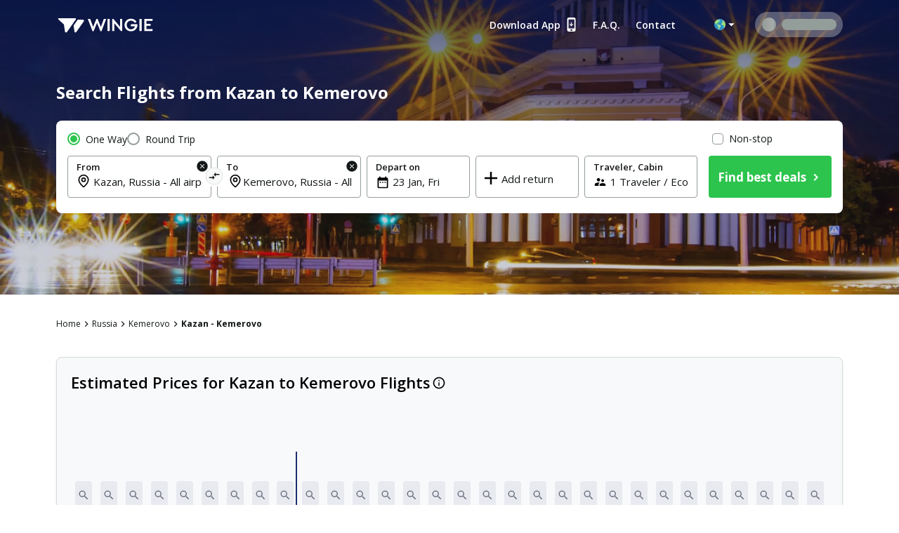

--- FILE ---
content_type: text/html; charset=utf-8
request_url: https://www.wingie.com/flights/kazan-to-kemerovo-kzna-keja/
body_size: 46635
content:
<!DOCTYPE html><html dir="ltr"><head><meta charSet="utf-8"/><meta name="viewport" content="width=device-width, initial-scale=1"/><link rel="preload" as="image" href="https://cdn.enuygun.com/ucak-bileti/assets/images/flag/flag-world.jpg"/><link rel="stylesheet" href="https://cdn.wingie.com/wingie-landing/_next/static/css/24e5fcae/styles.css" data-precedence="next"/><link rel="preload" as="script" fetchPriority="low" href="https://cdn.wingie.com/wingie-landing/_next/static/chunks/2pw2hL-HFYPKl6kMGilA7/webpack.js"/><script src="https://cdn.wingie.com/wingie-landing/_next/static/chunks/2pw2hL-HFYPKl6kMGilA7/35e1a618.js" async=""></script><script src="https://cdn.wingie.com/wingie-landing/_next/static/chunks/2pw2hL-HFYPKl6kMGilA7/970.js" async=""></script><script src="https://cdn.wingie.com/wingie-landing/_next/static/chunks/2pw2hL-HFYPKl6kMGilA7/main-app.js" async=""></script><script src="https://cdn.wingie.com/wingie-landing/_next/static/chunks/2pw2hL-HFYPKl6kMGilA7/434.js" async=""></script><script src="https://cdn.wingie.com/wingie-landing/_next/static/chunks/2pw2hL-HFYPKl6kMGilA7/799.js" async=""></script><script src="https://cdn.wingie.com/wingie-landing/_next/static/chunks/2pw2hL-HFYPKl6kMGilA7/211.js" async=""></script><script src="https://cdn.wingie.com/wingie-landing/_next/static/chunks/2pw2hL-HFYPKl6kMGilA7/app/%5Blocale%5D/%5B%5B...slug%5D%5D/not-found.js" async=""></script><script src="https://cdn.wingie.com/wingie-landing/_next/static/chunks/2pw2hL-HFYPKl6kMGilA7/app/layout.js" async=""></script><script src="https://cdn.wingie.com/wingie-landing/_next/static/chunks/2pw2hL-HFYPKl6kMGilA7/app/%5Blocale%5D/%5B%5B...slug%5D%5D/layout.js" async=""></script><script src="https://cdn.wingie.com/wingie-landing/_next/static/chunks/2pw2hL-HFYPKl6kMGilA7/app/%5Blocale%5D/%5B%5B...slug%5D%5D/error.js" async=""></script><script src="https://cdn.wingie.com/wingie-landing/_next/static/chunks/2pw2hL-HFYPKl6kMGilA7/app/%5Blocale%5D/%5B%5B...slug%5D%5D/page.js" async=""></script><link rel="preload" href="https://www.googletagmanager.com/gtag/js?id=GTM-W53HFVD" as="script"/><title>Cheap Flights from Kazan to Kemerovo, Compare and Book easily</title><meta name="description" content="Compare and find cheap flights from Kazan to Kemerovo, book and buy Kemerovo flight tickets online securely and easily. Instantly compare all flights between Kazan and Kemerovo to book the best deal quickly and securely in a few simple steps."/><meta name="robots" content="noindex"/><link rel="canonical" href="https://www.wingie.com/flights/kazan-to-kemerovo-kzna-keja/"/><meta name="google-site-verification" content="nclDVRLthLeXq5fjSOc6L00tYVLzHkt01oslkM_EgAk"/><meta property="og:title" content="Cheap Flights from Kazan to Kemerovo, Compare and Book easily"/><meta property="og:description" content="Compare and find cheap flights from Kazan to Kemerovo, book and buy Kemerovo flight tickets online securely and easily. Instantly compare all flights between Kazan and Kemerovo to book the best deal quickly and securely in a few simple steps."/><meta property="og:url" content="https://www.wingie.com/flights/kazan-to-kemerovo-kzna-keja/"/><meta property="og:locale" content="en-US"/><meta property="og:image" content="https://www.wingie.com/assets/images/og-image-w-v-33790.jpg"/><meta property="og:type" content="website"/><meta name="twitter:card" content="summary_large_image"/><meta name="twitter:title" content="Cheap Flights from Kazan to Kemerovo, Compare and Book easily"/><meta name="twitter:description" content="Compare and find cheap flights from Kazan to Kemerovo, book and buy Kemerovo flight tickets online securely and easily. Instantly compare all flights between Kazan and Kemerovo to book the best deal quickly and securely in a few simple steps."/><meta name="twitter:image" content="https://www.wingie.com/assets/images/og-image-w-v-33790.jpg"/><link rel="icon" href="https://cdn.enuygun.com/bundles/enuygunwebui/img/favicon-w.ico?v=5"/><meta name="next-size-adjust"/><script>(self.__next_s=self.__next_s||[]).push([0,{"children":"\n                                function OptanonWrapper() {\n                                    // Initial empty function\n                            }\n                        ","id":"optanon-wrapper-init"}])</script><script src="https://cdn.wingie.com/wingie-landing/_next/static/chunks/polyfills-42372ed130431b0a.js" noModule=""></script><style data-styled="" data-styled-version="5.3.11">.kgdtuk{background-color:transparent;border-radius:4px;padding:10px 24px;font-weight:700;color:#fff;outline:2px solid transparent;outline-offset:2px;cursor:pointer;box-shadow:inset 0 0 0 black;-webkit-transition:all 0.2s ease-in-out;transition:all 0.2s ease-in-out;width:100%;display:-webkit-inline-box;display:-webkit-inline-flex;display:-ms-inline-flexbox;display:inline-flex;-webkit-align-items:center;-webkit-box-align:center;-ms-flex-align:center;align-items:center;-webkit-box-pack:center;-webkit-justify-content:center;-ms-flex-pack:center;justify-content:center;text-align:center;-webkit-text-decoration:none;text-decoration:none;position:relative;border-color:#D7DDDB;border-width:0px;border-style:none;background-color:#2DC44D;box-shadow:inset 0px 1px 4px 0px rgba(0,0,0,0);color:white;height:60px;font-size:18px;padding:10px 0;}/*!sc*/
@media (hover:hover){.kgdtuk:not(:disabled):hover,.kgdtuk:focus-visible,.kgdtuk[data-headlessui-state='active']{background-color:#2DA64D;border-color:#2DC44D;}}/*!sc*/
.kgdtuk:focus-visible{box-shadow:inset 0px 1px 4px 0px rgba(0,0,0,0.15);}/*!sc*/
.kgdtuk:disabled{color:#A7E0C0;background-color:#E5F6ED;}/*!sc*/
.kgdtuk .sc-fqkvVR{color:#A7E0C0;}/*!sc*/
.kgdtuk:disabled{cursor:not-allowed;}/*!sc*/
.kgdtuk .sc-fqkvVR{width:50px;height:50px;}/*!sc*/
.lhJaFZ{background-color:#2DC44D;border-radius:4px;padding:10px 24px;font-weight:700;color:#fff;outline:2px solid transparent;outline-offset:2px;cursor:pointer;box-shadow:inset 0 0 0 black;-webkit-transition:all 0.2s ease-in-out;transition:all 0.2s ease-in-out;width:auto;display:-webkit-inline-box;display:-webkit-inline-flex;display:-ms-inline-flexbox;display:inline-flex;-webkit-align-items:center;-webkit-box-align:center;-ms-flex-align:center;align-items:center;-webkit-box-pack:center;-webkit-justify-content:center;-ms-flex-pack:center;justify-content:center;text-align:center;-webkit-text-decoration:none;text-decoration:none;position:relative;border-color:#D7DDDB;border-width:1px;border-style:solid;background-color:white;box-shadow:inset 0px 1px 4px 0px rgba(0,0,0,0);color:#131717;height:50px;font-size:16px;}/*!sc*/
@media (hover:hover){}/*!sc*/
.lhJaFZ:focus-visible{box-shadow:inset 0px 1px 4px 0px rgba(0,0,0,0.15);}/*!sc*/
.lhJaFZ:disabled{cursor:not-allowed;}/*!sc*/
.fcdVDv{background-color:transparent;border-radius:4px;padding:10px 24px;font-weight:700;color:#fff;outline:2px solid transparent;outline-offset:2px;cursor:pointer;box-shadow:inset 0 0 0 black;-webkit-transition:all 0.2s ease-in-out;transition:all 0.2s ease-in-out;width:auto;display:-webkit-inline-box;display:-webkit-inline-flex;display:-ms-inline-flexbox;display:inline-flex;-webkit-align-items:center;-webkit-box-align:center;-ms-flex-align:center;align-items:center;-webkit-box-pack:center;-webkit-justify-content:center;-ms-flex-pack:center;justify-content:center;text-align:center;-webkit-text-decoration:none;text-decoration:none;position:relative;border-color:#D7DDDB;border-width:0px;border-style:none;background-color:#0087ff;box-shadow:inset 0px 1px 4px 0px rgba(0,0,0,0);color:white;height:50px;font-size:16px;}/*!sc*/
@media (hover:hover){.fcdVDv:not(:disabled):hover,.fcdVDv:focus-visible,.fcdVDv[data-headlessui-state='active']{background-color:#0070D3;border-color:#0087ff;}}/*!sc*/
.fcdVDv:focus-visible{box-shadow:inset 0px 1px 4px 0px rgba(0,0,0,0.15);}/*!sc*/
.fcdVDv:disabled{color:#66B7FF;background-color:#E5F3FF;}/*!sc*/
.fcdVDv .sc-fqkvVR{color:#66B7FF;}/*!sc*/
.fcdVDv:disabled{cursor:not-allowed;}/*!sc*/
data-styled.g5[id="sc-dcJsrY"]{content:"kgdtuk,lhJaFZ,fcdVDv,"}/*!sc*/
.eydqIp{max-width:100%;}/*!sc*/
data-styled.g30[id="sc-fHjqPf"]{content:"eydqIp,"}/*!sc*/
.ctlLrs{background-color:transparent;border:none;padding:0;cursor:pointer;}/*!sc*/
.ctlLrs:focus-visible{outline-color:transparent;}/*!sc*/
.ctlLrsdiv{display:inline-block;}/*!sc*/
data-styled.g34[id="sc-eeDRCY"]{content:"ctlLrs,"}/*!sc*/
.dBXVMA{min-height:1px;position:relative;padding-left:5px;padding-right:5px;margin-top:5px;margin-bottom:5px;-webkit-flex:0 0 auto;-ms-flex:0 0 auto;flex:0 0 auto;width:auto;max-width:100%;}/*!sc*/
.iYmtfg{min-height:1px;position:relative;padding-left:4px;padding-right:4px;margin-top:12px;margin-bottom:12px;-webkit-flex:1 0 0px;-ms-flex:1 0 0px;flex:1 0 0px;width:100%;max-width:100%;}/*!sc*/
@media (min-width:768px){.iYmtfg{display:block;max-width:50%;width:50%;-webkit-flex:1 0 50%;-ms-flex:1 0 50%;flex:1 0 50%;}}/*!sc*/
.fgWYCP{min-height:1px;position:relative;padding-left:7.5px;padding-right:7.5px;margin-top:7.5px;margin-bottom:7.5px;-webkit-flex:1 0 0px;-ms-flex:1 0 0px;flex:1 0 0px;width:100%;max-width:100%;}/*!sc*/
@media (min-width:768px){.fgWYCP{display:block;max-width:72.49999999999999%;width:72.49999999999999%;-webkit-flex:1 0 72.49999999999999%;-ms-flex:1 0 72.49999999999999%;flex:1 0 72.49999999999999%;}}/*!sc*/
.fzOOlR{min-height:1px;position:relative;padding-left:4px;padding-right:4px;margin-top:0px;margin-bottom:0px;-webkit-flex:1 0 0px;-ms-flex:1 0 0px;flex:1 0 0px;width:100%;max-width:100%;}/*!sc*/
@media (min-width:768px){.fzOOlR{display:block;max-width:33.333333333333336%;width:33.333333333333336%;-webkit-flex:1 0 33.333333333333336%;-ms-flex:1 0 33.333333333333336%;flex:1 0 33.333333333333336%;}}/*!sc*/
.kRKSjn{min-height:1px;position:relative;padding-left:7.5px;padding-right:7.5px;margin-top:7.5px;margin-bottom:7.5px;-webkit-flex:1 0 0px;-ms-flex:1 0 0px;flex:1 0 0px;width:100%;max-width:100%;}/*!sc*/
@media (min-width:768px){.kRKSjn{display:block;max-width:27.5%;width:27.5%;-webkit-flex:1 0 27.5%;-ms-flex:1 0 27.5%;flex:1 0 27.5%;}}/*!sc*/
.hNpIkA{min-height:1px;position:relative;padding-left:2px;padding-right:2px;margin-top:0px;margin-bottom:0px;-webkit-flex:0 0 auto;-ms-flex:0 0 auto;flex:0 0 auto;width:auto;max-width:100%;}/*!sc*/
.bJtfdI{min-height:1px;position:relative;padding-left:0px;padding-right:0px;margin-top:0px;margin-bottom:0px;-webkit-flex:1 0 0px;-ms-flex:1 0 0px;flex:1 0 0px;width:100%;max-width:100%;}/*!sc*/
@media (min-width:240px){.bJtfdI{display:none;false;}}/*!sc*/
@media (min-width:768px){.bJtfdI{display:block;max-width:16.666666666666668%;width:16.666666666666668%;-webkit-flex:1 0 16.666666666666668%;-ms-flex:1 0 16.666666666666668%;flex:1 0 16.666666666666668%;}}/*!sc*/
.cCPdgh{min-height:1px;position:relative;padding-left:0px;padding-right:0px;margin-top:0px;margin-bottom:0px;-webkit-flex:1 0 0px;-ms-flex:1 0 0px;flex:1 0 0px;width:100%;max-width:100%;}/*!sc*/
@media (min-width:240px){.cCPdgh{display:block;max-width:100%;width:100%;-webkit-flex:1 0 100%;-ms-flex:1 0 100%;flex:1 0 100%;}}/*!sc*/
@media (min-width:768px){.cCPdgh{display:block;max-width:37.5%;width:37.5%;-webkit-flex:1 0 37.5%;-ms-flex:1 0 37.5%;flex:1 0 37.5%;}}/*!sc*/
@media (min-width:992px){.cCPdgh{display:block;max-width:29.166666666666668%;width:29.166666666666668%;-webkit-flex:1 0 29.166666666666668%;-ms-flex:1 0 29.166666666666668%;flex:1 0 29.166666666666668%;}}/*!sc*/
.jjiApl{min-height:1px;position:relative;padding-left:0px;padding-right:0px;margin-top:0px;margin-bottom:0px;-webkit-flex:0 0 auto;-ms-flex:0 0 auto;flex:0 0 auto;width:auto;max-width:100%;}/*!sc*/
@media (min-width:768px){.jjiApl{display:block;max-width:83.33333333333333%;width:83.33333333333333%;-webkit-flex:1 0 83.33333333333333%;-ms-flex:1 0 83.33333333333333%;flex:1 0 83.33333333333333%;}}/*!sc*/
.lkSDHS{min-height:1px;position:relative;padding-left:0px;padding-right:0px;margin-top:0px;margin-bottom:0px;-webkit-flex:0 0 auto;-ms-flex:0 0 auto;flex:0 0 auto;width:auto;max-width:100%;}/*!sc*/
@media (min-width:768px){.lkSDHS{display:block;max-width:20%;width:20%;-webkit-flex:1 0 20%;-ms-flex:1 0 20%;flex:1 0 20%;}}/*!sc*/
.hcBiXp{min-height:1px;position:relative;padding-left:0px;padding-right:0px;margin-top:0px;margin-bottom:0px;-webkit-flex:0 0 auto;-ms-flex:0 0 auto;flex:0 0 auto;width:auto;max-width:100%;}/*!sc*/
@media (min-width:768px){.hcBiXp{display:block;max-width:16.666666666666668%;width:16.666666666666668%;-webkit-flex:1 0 16.666666666666668%;-ms-flex:1 0 16.666666666666668%;flex:1 0 16.666666666666668%;}}/*!sc*/
.kfEuHJ{min-height:1px;position:relative;padding-left:0px;padding-right:0px;margin-top:0px;margin-bottom:0px;-webkit-flex:0 0 auto;-ms-flex:0 0 auto;flex:0 0 auto;width:auto;max-width:100%;}/*!sc*/
@media (min-width:0px}){.kfEuHJ{display:block;max-width:100%;width:100%;-webkit-flex:1 0 100%;-ms-flex:1 0 100%;flex:1 0 100%;}}/*!sc*/
.glbkHa{min-height:1px;position:relative;padding-left:15px;padding-right:15px;margin-top:7.5px;margin-bottom:7.5px;-webkit-flex:1 0 0px;-ms-flex:1 0 0px;flex:1 0 0px;width:100%;max-width:100%;}/*!sc*/
@media (min-width:240px){.glbkHa{display:block;max-width:100%;width:100%;-webkit-flex:1 0 100%;-ms-flex:1 0 100%;flex:1 0 100%;}}/*!sc*/
@media (min-width:768px){.glbkHa{display:block;max-width:50%;width:50%;-webkit-flex:1 0 50%;-ms-flex:1 0 50%;flex:1 0 50%;}}/*!sc*/
.hMItZE{min-height:1px;position:relative;padding-left:0px;padding-right:0px;margin-top:4px;margin-bottom:4px;-webkit-flex:1 0 0px;-ms-flex:1 0 0px;flex:1 0 0px;width:100%;max-width:100%;}/*!sc*/
@media (min-width:240px){.hMItZE{display:block;max-width:100%;width:100%;-webkit-flex:1 0 100%;-ms-flex:1 0 100%;flex:1 0 100%;}}/*!sc*/
@media (min-width:768px){.hMItZE{display:block;max-width:100%;width:100%;-webkit-flex:1 0 100%;-ms-flex:1 0 100%;flex:1 0 100%;}}/*!sc*/
@media (min-width:992px){.hMItZE{display:block;max-width:100%;width:100%;-webkit-flex:1 0 100%;-ms-flex:1 0 100%;flex:1 0 100%;}}/*!sc*/
.jgLgPA{min-height:1px;position:relative;padding-left:4px;padding-right:4px;margin-top:2px;margin-bottom:2px;-webkit-flex:1 0 0px;-ms-flex:1 0 0px;flex:1 0 0px;width:100%;max-width:100%;}/*!sc*/
@media (min-width:768px){.jgLgPA{display:block;max-width:100%;width:100%;-webkit-flex:1 0 100%;-ms-flex:1 0 100%;flex:1 0 100%;}}/*!sc*/
.fWkzCA{min-height:1px;position:relative;padding-left:4px;padding-right:4px;margin-top:2px;margin-bottom:2px;-webkit-flex:1 0 0px;-ms-flex:1 0 0px;flex:1 0 0px;width:100%;max-width:100%;}/*!sc*/
@media (min-width:768px){.fWkzCA{display:block;max-width:83.33333333333333%;width:83.33333333333333%;-webkit-flex:1 0 83.33333333333333%;-ms-flex:1 0 83.33333333333333%;flex:1 0 83.33333333333333%;}}/*!sc*/
.jJKXfo{min-height:1px;position:relative;padding-left:4px;padding-right:4px;margin-top:0px;margin-bottom:0px;-webkit-flex:1 0 0px;-ms-flex:1 0 0px;flex:1 0 0px;width:100%;max-width:100%;}/*!sc*/
@media (min-width:768px){.jJKXfo{display:block;max-width:23.333333333333332%;width:23.333333333333332%;-webkit-flex:1 0 23.333333333333332%;-ms-flex:1 0 23.333333333333332%;flex:1 0 23.333333333333332%;}}/*!sc*/
.cWneBs{min-height:1px;position:relative;padding-left:4px;padding-right:4px;margin-top:0px;margin-bottom:0px;-webkit-flex:1 0 155px;-ms-flex:1 0 155px;flex:1 0 155px;width:155px;max-width:155px;}/*!sc*/
.hlMZHD{min-height:1px;position:relative;padding-left:4px;padding-right:4px;margin-top:0px;margin-bottom:0px;-webkit-flex:1 0 169px;-ms-flex:1 0 169px;flex:1 0 169px;width:169px;max-width:169px;}/*!sc*/
.gzfoZY{min-height:1px;position:relative;padding-left:4px;padding-right:4px;margin-top:2px;margin-bottom:2px;-webkit-flex:1 0 0px;-ms-flex:1 0 0px;flex:1 0 0px;width:100%;max-width:100%;}/*!sc*/
@media (min-width:768px){.gzfoZY{display:block;max-width:16.666666666666668%;width:16.666666666666668%;-webkit-flex:1 0 16.666666666666668%;-ms-flex:1 0 16.666666666666668%;flex:1 0 16.666666666666668%;}}/*!sc*/
.gEpfAQ{min-height:1px;position:relative;padding-left:16px;padding-right:16px;margin-top:0px;margin-bottom:0px;-webkit-flex:0 0 auto;-ms-flex:0 0 auto;flex:0 0 auto;width:auto;max-width:100%;}/*!sc*/
.cWVeBt{min-height:1px;position:relative;padding-left:16px;padding-right:16px;margin-top:0px;margin-bottom:0px;-webkit-flex:1 0 0px;-ms-flex:1 0 0px;flex:1 0 0px;width:100%;max-width:100%;}/*!sc*/
.bGGAyc{min-height:1px;position:relative;padding-left:0px;padding-right:0px;margin-top:0px;margin-bottom:0px;-webkit-flex:0 0 auto;-ms-flex:0 0 auto;flex:0 0 auto;width:auto;max-width:100%;}/*!sc*/
.ebDYUx{min-height:1px;position:relative;padding-left:8px;padding-right:8px;margin-top:0px;margin-bottom:0px;-webkit-flex:1 0 0px;-ms-flex:1 0 0px;flex:1 0 0px;width:100%;max-width:100%;}/*!sc*/
.fvxwqI{min-height:1px;position:relative;padding-left:8px;padding-right:8px;margin-top:0px;margin-bottom:0px;-webkit-flex:0 0 auto;-ms-flex:0 0 auto;flex:0 0 auto;width:auto;max-width:100%;}/*!sc*/
data-styled.g49[id="sc-tagGq"]{content:"dBXVMA,iYmtfg,fgWYCP,fzOOlR,kRKSjn,hNpIkA,bJtfdI,cCPdgh,jjiApl,lkSDHS,hcBiXp,kfEuHJ,glbkHa,hMItZE,jgLgPA,fWkzCA,jJKXfo,cWneBs,hlMZHD,gzfoZY,gEpfAQ,cWVeBt,bGGAyc,ebDYUx,fvxwqI,"}/*!sc*/
.eodzSn{display:-webkit-box;display:-webkit-flex;display:-ms-flexbox;display:flex;margin-left:-5px;margin-right:-5px;-webkit-flex-direction:row;-ms-flex-direction:row;flex-direction:row;-webkit-flex-shrink:0;-ms-flex-negative:0;flex-shrink:0;-webkit-box-pack:justify;-webkit-justify-content:space-between;-ms-flex-pack:justify;justify-content:space-between;-webkit-align-items:flex-start;-webkit-box-align:flex-start;-ms-flex-align:flex-start;align-items:flex-start;-webkit-flex-wrap:wrap;-ms-flex-wrap:wrap;flex-wrap:wrap;}/*!sc*/
.ifNRqe{display:-webkit-box;display:-webkit-flex;display:-ms-flexbox;display:flex;margin-left:-4px;margin-right:-4px;-webkit-flex-direction:row;-ms-flex-direction:row;flex-direction:row;-webkit-flex-shrink:0;-ms-flex-negative:0;flex-shrink:0;-webkit-box-pack:start;-webkit-justify-content:flex-start;-ms-flex-pack:start;justify-content:flex-start;-webkit-align-items:flex-start;-webkit-box-align:flex-start;-ms-flex-align:flex-start;align-items:flex-start;-webkit-flex-wrap:wrap;-ms-flex-wrap:wrap;flex-wrap:wrap;}/*!sc*/
.jHLRva{display:-webkit-box;display:-webkit-flex;display:-ms-flexbox;display:flex;margin-left:-7.5px;margin-right:-7.5px;-webkit-flex-direction:row;-ms-flex-direction:row;flex-direction:row;-webkit-flex-shrink:0;-ms-flex-negative:0;flex-shrink:0;-webkit-box-pack:start;-webkit-justify-content:flex-start;-ms-flex-pack:start;justify-content:flex-start;-webkit-align-items:flex-start;-webkit-box-align:flex-start;-ms-flex-align:flex-start;align-items:flex-start;-webkit-flex-wrap:wrap;-ms-flex-wrap:wrap;flex-wrap:wrap;}/*!sc*/
.HENXW{display:-webkit-box;display:-webkit-flex;display:-ms-flexbox;display:flex;margin-left:-2px;margin-right:-2px;-webkit-flex-direction:row;-ms-flex-direction:row;flex-direction:row;-webkit-flex-shrink:0;-ms-flex-negative:0;flex-shrink:0;-webkit-box-pack:center;-webkit-justify-content:center;-ms-flex-pack:center;justify-content:center;-webkit-align-items:center;-webkit-box-align:center;-ms-flex-align:center;align-items:center;-webkit-flex-wrap:wrap;-ms-flex-wrap:wrap;flex-wrap:wrap;}/*!sc*/
.WfUlG{display:-webkit-box;display:-webkit-flex;display:-ms-flexbox;display:flex;margin-left:-0px;margin-right:-0px;-webkit-flex-direction:row;-ms-flex-direction:row;flex-direction:row;-webkit-flex-shrink:0;-ms-flex-negative:0;flex-shrink:0;-webkit-box-pack:justify;-webkit-justify-content:space-between;-ms-flex-pack:justify;justify-content:space-between;-webkit-align-items:center;-webkit-box-align:center;-ms-flex-align:center;align-items:center;-webkit-flex-wrap:wrap;-ms-flex-wrap:wrap;flex-wrap:wrap;}/*!sc*/
.tjDOe{display:-webkit-box;display:-webkit-flex;display:-ms-flexbox;display:flex;margin-left:-0px;margin-right:-0px;-webkit-flex-direction:row;-ms-flex-direction:row;flex-direction:row;-webkit-flex-shrink:0;-ms-flex-negative:0;flex-shrink:0;-webkit-box-pack:start;-webkit-justify-content:flex-start;-ms-flex-pack:start;justify-content:flex-start;-webkit-align-items:flex-start;-webkit-box-align:flex-start;-ms-flex-align:flex-start;align-items:flex-start;-webkit-flex-wrap:wrap;-ms-flex-wrap:wrap;flex-wrap:wrap;}/*!sc*/
.czauOn{display:-webkit-box;display:-webkit-flex;display:-ms-flexbox;display:flex;margin-left:-0px;margin-right:-0px;-webkit-flex-direction:row;-ms-flex-direction:row;flex-direction:row;-webkit-flex-shrink:0;-ms-flex-negative:0;flex-shrink:0;-webkit-box-pack:justify;-webkit-justify-content:space-between;-ms-flex-pack:justify;justify-content:space-between;-webkit-align-items:flex-start;-webkit-box-align:flex-start;-ms-flex-align:flex-start;align-items:flex-start;-webkit-flex-wrap:wrap;-ms-flex-wrap:wrap;flex-wrap:wrap;}/*!sc*/
.iejBzx{display:-webkit-box;display:-webkit-flex;display:-ms-flexbox;display:flex;margin-left:-0px;margin-right:-0px;-webkit-flex-direction:row;-ms-flex-direction:row;flex-direction:row;-webkit-flex-shrink:0;-ms-flex-negative:0;flex-shrink:0;-webkit-box-pack:end;-webkit-justify-content:flex-end;-ms-flex-pack:end;justify-content:flex-end;-webkit-align-items:flex-start;-webkit-box-align:flex-start;-ms-flex-align:flex-start;align-items:flex-start;-webkit-flex-wrap:wrap;-ms-flex-wrap:wrap;flex-wrap:wrap;}/*!sc*/
.gGCWxO{display:-webkit-box;display:-webkit-flex;display:-ms-flexbox;display:flex;margin-left:-9px;margin-right:-9px;-webkit-flex-direction:row;-ms-flex-direction:row;flex-direction:row;-webkit-flex-shrink:0;-ms-flex-negative:0;flex-shrink:0;-webkit-box-pack:start;-webkit-justify-content:flex-start;-ms-flex-pack:start;justify-content:flex-start;-webkit-align-items:flex-start;-webkit-box-align:flex-start;-ms-flex-align:flex-start;align-items:flex-start;-webkit-flex-wrap:wrap;-ms-flex-wrap:wrap;flex-wrap:wrap;}/*!sc*/
.hJohye{display:-webkit-box;display:-webkit-flex;display:-ms-flexbox;display:flex;margin-left:-0px;margin-right:-0px;-webkit-flex-direction:row;-ms-flex-direction:row;flex-direction:row;-webkit-flex-shrink:0;-ms-flex-negative:0;flex-shrink:0;-webkit-box-pack:center;-webkit-justify-content:center;-ms-flex-pack:center;justify-content:center;-webkit-align-items:center;-webkit-box-align:center;-ms-flex-align:center;align-items:center;-webkit-flex-wrap:wrap;-ms-flex-wrap:wrap;flex-wrap:wrap;}/*!sc*/
.jeNcEa{display:-webkit-box;display:-webkit-flex;display:-ms-flexbox;display:flex;margin-left:-4px;margin-right:-4px;-webkit-flex-direction:row;-ms-flex-direction:row;flex-direction:row;-webkit-flex-shrink:0;-ms-flex-negative:0;flex-shrink:0;-webkit-box-pack:start;-webkit-justify-content:flex-start;-ms-flex-pack:start;justify-content:flex-start;-webkit-align-items:flex-start;-webkit-box-align:flex-start;-ms-flex-align:flex-start;align-items:flex-start;-webkit-flex-wrap:no-wrap;-ms-flex-wrap:no-wrap;flex-wrap:no-wrap;}/*!sc*/
.mxvi{display:-webkit-box;display:-webkit-flex;display:-ms-flexbox;display:flex;margin-left:-16px;margin-right:-16px;-webkit-flex-direction:row;-ms-flex-direction:row;flex-direction:row;-webkit-flex-shrink:0;-ms-flex-negative:0;flex-shrink:0;-webkit-box-pack:justify;-webkit-justify-content:space-between;-ms-flex-pack:justify;justify-content:space-between;-webkit-align-items:center;-webkit-box-align:center;-ms-flex-align:center;align-items:center;-webkit-flex-wrap:wrap;-ms-flex-wrap:wrap;flex-wrap:wrap;}/*!sc*/
.hovUqy{display:-webkit-box;display:-webkit-flex;display:-ms-flexbox;display:flex;margin-left:-0px;margin-right:-0px;-webkit-flex-direction:row;-ms-flex-direction:row;flex-direction:row;-webkit-flex-shrink:0;-ms-flex-negative:0;flex-shrink:0;-webkit-box-pack:start;-webkit-justify-content:flex-start;-ms-flex-pack:start;justify-content:flex-start;-webkit-align-items:flex-start;-webkit-box-align:flex-start;-ms-flex-align:flex-start;align-items:flex-start;-webkit-flex-wrap:no-wrap;-ms-flex-wrap:no-wrap;flex-wrap:no-wrap;}/*!sc*/
.hodWUn{display:-webkit-box;display:-webkit-flex;display:-ms-flexbox;display:flex;margin-left:-0px;margin-right:-0px;-webkit-flex-direction:row;-ms-flex-direction:row;flex-direction:row;-webkit-flex-shrink:0;-ms-flex-negative:0;flex-shrink:0;-webkit-box-pack:start;-webkit-justify-content:flex-start;-ms-flex-pack:start;justify-content:flex-start;-webkit-align-items:center;-webkit-box-align:center;-ms-flex-align:center;align-items:center;-webkit-flex-wrap:wrap;-ms-flex-wrap:wrap;flex-wrap:wrap;}/*!sc*/
.kjjNoD{display:-webkit-box;display:-webkit-flex;display:-ms-flexbox;display:flex;margin-left:-8px;margin-right:-8px;-webkit-flex-direction:row;-ms-flex-direction:row;flex-direction:row;-webkit-flex-shrink:0;-ms-flex-negative:0;flex-shrink:0;-webkit-box-pack:start;-webkit-justify-content:flex-start;-ms-flex-pack:start;justify-content:flex-start;-webkit-align-items:center;-webkit-box-align:center;-ms-flex-align:center;align-items:center;-webkit-flex-wrap:wrap;-ms-flex-wrap:wrap;flex-wrap:wrap;}/*!sc*/
data-styled.g50[id="sc-esYiGF"]{content:"eodzSn,ifNRqe,jHLRva,HENXW,WfUlG,tjDOe,czauOn,iejBzx,gGCWxO,hJohye,jeNcEa,mxvi,hovUqy,hodWUn,kjjNoD,"}/*!sc*/
.AaNZb{display:none;}/*!sc*/
data-styled.g53[id="sc-fjvvzt"]{content:"AaNZb,"}/*!sc*/
.hkTXpC input[readonly]{cursor:pointer;}/*!sc*/
.hkTXpC label{cursor:pointer;}/*!sc*/
.hkTXpC.hkTXpC [disabled]{cursor:not-allowed;}/*!sc*/
.hkTXpC.hkTXpC [disabled] input[readonly]{cursor:not-allowed;}/*!sc*/
.hkTXpC.hkTXpC [disabled] label{cursor:not-allowed;}/*!sc*/
.hkTXpC .start-date-input{background-color:transparent;}/*!sc*/
.hkTXpC .end-date-input{background-color:transparent;}/*!sc*/
data-styled.g54[id="sc-bbSZdi"]{content:"hkTXpC,"}/*!sc*/
.jSsGmY{font-family:inherit;font-size:15px;border:none;outline:none;height:38px;width:100%;max-width:100%;padding:0;-webkit-box-flex:1;-webkit-flex-grow:1;-ms-flex-positive:1;flex-grow:1;height:initial;min-height:20px;color:#131717;}/*!sc*/
.jSsGmY:autofill{-webkit-transition:'color 9999s ease-out, background-color 9999s ease-out';-webkit-transition:'color 9999s ease-out, background-color 9999s ease-out';transition:'color 9999s ease-out, background-color 9999s ease-out';-webkit-transition-delay:9999s;transition-delay:9999s;-webkit-transition-delay:9999s;}/*!sc*/
.jSsGmY::-webkit-contacts-auto-fill-button{visibility:hidden;display:none !important;pointer-events:none;position:absolute;right:0;}/*!sc*/
.jSsGmY:-webkit-autofill,.jSsGmY:-webkit-autofill:hover,.jSsGmY:-webkit-autofill:focus{-webkit-transition:'color 9999s ease-out, background-color 9999s ease-out';-webkit-transition:'color 9999s ease-out, background-color 9999s ease-out';transition:'color 9999s ease-out, background-color 9999s ease-out';-webkit-transition-delay:9999s;transition-delay:9999s;-webkit-transition-delay:9999s;}/*!sc*/
data-styled.g116[id="sc-dlWCHZ"]{content:"jSsGmY,"}/*!sc*/
.jbTUze{width:100%;position:relative;}/*!sc*/
data-styled.g117[id="sc-hHOBiw"]{content:"jbTUze,"}/*!sc*/
.ioCiwN{position:relative;border-radius:4px;}/*!sc*/
.ioCiwN:focus::after,.ioCiwN:focus-within::after,.ioCiwN:focus-visible::after{content:'';position:absolute;top:0px;right:0px;bottom:0px;left:0px;border:2px solid #2DC44D;border-radius:4px;z-index:2;height:100%;width:100%;pointer-events:none;}/*!sc*/
data-styled.g118[id="sc-kWtpeL"]{content:"ioCiwN,"}/*!sc*/
.fyWHMD{width:24px;min-width:24px;line-height:1;font-size:19px;height:20px;margin-top:1px;}/*!sc*/
[dir='rtl'] .fyWHMD.fyWHMD{display:-webkit-inline-box;display:-webkit-inline-flex;display:-ms-inline-flexbox;display:inline-flex;}/*!sc*/
.fsmIyz{width:24px;min-width:24px;line-height:1;font-size:19px;height:20px;margin-top:1px;margin-top:-22px;}/*!sc*/
[dir='rtl'] .fsmIyz.fsmIyz{display:-webkit-inline-box;display:-webkit-inline-flex;display:-ms-inline-flexbox;display:inline-flex;}/*!sc*/
data-styled.g119[id="sc-ecPEgm"]{content:"fyWHMD,fsmIyz,"}/*!sc*/
.gZmshd{border-radius:4px;background-color:#fff;outline-offset:-2px;-webkit-transition-duration:0.15s;transition-duration:0.15s;-webkit-transition-property:outline-color,background-color,border-color;transition-property:outline-color,background-color,border-color;width:100%;text-align:left;display:-webkit-inline-box;display:-webkit-inline-flex;display:-ms-inline-flexbox;display:inline-flex;-webkit-align-items:center;-webkit-box-align:center;-ms-flex-align:center;align-items:center;position:relative;line-height:1.2;cursor:inherit;padding:6px 12px 10px 12px;height:60px;border:1px solid #939D9A;-webkit-flex-wrap:wrap;-ms-flex-wrap:wrap;flex-wrap:wrap;}/*!sc*/
.gZmshd .sc-dlWCHZ{-webkit-box-flex:1;-webkit-flex-grow:1;-ms-flex-positive:1;flex-grow:1;height:initial;min-height:20px;font-size:15px;color:#131717;}/*!sc*/
.gZmshd:disabled{cursor:not-allowed;}/*!sc*/
data-styled.g120[id="sc-gdyeKB"]{content:"gZmshd,"}/*!sc*/
.jvZINm{color:#131717;background-color:transparent;padding:0 4px;border-radius:4px;display:inline-block;-webkit-letter-spacing:0;-moz-letter-spacing:0;-ms-letter-spacing:0;letter-spacing:0;max-width:84%;text-overflow:ellipsis;display:inline-block;white-space:nowrap;overflow:visible;line-height:1.2;z-index:3;-webkit-transition-duration:0.1s,0.2s,0.1s,0.1s;transition-duration:0.1s,0.2s,0.1s,0.1s;-webkit-transition-property:opacity,top,left,font-size;transition-property:opacity,top,left,font-size;overflow:hidden;position:relative;font-size:13px;font-weight:600;top:0;left:24px;padding:0;left:0;-webkit-transition-duration:0.1s,0.1s,0.2s,0.1s;transition-duration:0.1s,0.1s,0.2s,0.1s;}/*!sc*/
[dir='rtl'] .jvZINm.jvZINm{left:auto;right:0;}/*!sc*/
[dir='rtl'] .jvZINm.jvZINm{left:auto;}/*!sc*/
.bgOIKe{color:#131717;background-color:transparent;padding:0;border-radius:4px;display:inline-block;-webkit-letter-spacing:0;-moz-letter-spacing:0;-ms-letter-spacing:0;letter-spacing:0;max-width:84%;text-overflow:ellipsis;display:inline-block;white-space:nowrap;overflow:visible;line-height:1.2;z-index:3;-webkit-transition-duration:0.1s,0.2s,0.1s,0.1s;transition-duration:0.1s,0.2s,0.1s,0.1s;-webkit-transition-property:opacity,top,left,font-size;transition-property:opacity,top,left,font-size;overflow:hidden;position:relative;font-size:15px;font-weight:400;top:12px;left:24px;padding:5px 0;left:20;}/*!sc*/
[dir='rtl'] .bgOIKe.bgOIKe{left:auto;right:28px;}/*!sc*/
[dir='rtl'] .bgOIKe.bgOIKe{left:auto;}/*!sc*/
data-styled.g123[id="sc-bVHCgj"]{content:"jvZINm,bgOIKe,"}/*!sc*/
.ihyRSG{width:100%;min-height:20px;display:-webkit-inline-box;display:-webkit-inline-flex;display:-ms-inline-flexbox;display:inline-flex;-webkit-align-items:center;-webkit-box-align:center;-ms-flex-align:center;align-items:center;}/*!sc*/
data-styled.g124[id="sc-dSIIpw"]{content:"ihyRSG,"}/*!sc*/
.dDjbnF{position:absolute;right:0;top:0;height:100%;display:-webkit-box;display:-webkit-flex;display:-ms-flexbox;display:flex;-webkit-align-items:center;-webkit-box-align:center;-ms-flex-align:center;align-items:center;padding:0 12px;pointer-events:none;}/*!sc*/
[dir='rtl'] .dDjbnF.dDjbnF{left:0;right:initial;}/*!sc*/
.dDjbnF img,.dDjbnF div{height:100%;}/*!sc*/
data-styled.g125[id="sc-fMMURN"]{content:"dDjbnF,"}/*!sc*/
.eBmQoS{display:-webkit-inline-box;display:-webkit-inline-flex;display:-ms-inline-flexbox;display:inline-flex;width:100%;}/*!sc*/
data-styled.g126[id="sc-ktPPKK"]{content:"eBmQoS,"}/*!sc*/
.iTDdaZ{color:#131717;font-size:12px;line-height:1.5;min-width:210px;}/*!sc*/
data-styled.g129[id="sc-ePDLzJ"]{content:"iTDdaZ,"}/*!sc*/
.iKYFMT{-webkit-transition-duration:0.2s;transition-duration:0.2s;-webkit-transition-timing-function:ease-in-out;transition-timing-function:ease-in-out;-webkit-transform-origin:50% 50%;-ms-transform-origin:50% 50%;transform-origin:50% 50%;position:absolute;}/*!sc*/
.iKYFMT.animation-start{opacity:0.1;-webkit-transition-duration:0.2s;transition-duration:0.2s;}/*!sc*/
.iKYFMT.animation-end{opacity:1;}/*!sc*/
.dqhrlo{-webkit-transition-duration:0.2s;transition-duration:0.2s;-webkit-transition-timing-function:ease-in-out;transition-timing-function:ease-in-out;-webkit-transform-origin:50% 50%;-ms-transform-origin:50% 50%;transform-origin:50% 50%;}/*!sc*/
.dqhrlo.animation-start{opacity:0.1;-webkit-transition-duration:0.2s;transition-duration:0.2s;}/*!sc*/
.dqhrlo.animation-end{opacity:1;}/*!sc*/
data-styled.g130[id="sc-bVVIoq"]{content:"iKYFMT,dqhrlo,"}/*!sc*/
.iMtZxT{display:-webkit-box;display:-webkit-flex;display:-ms-flexbox;display:flex;-webkit-box-pack:center;-webkit-justify-content:center;-ms-flex-pack:center;justify-content:center;-webkit-align-items:center;-webkit-box-align:center;-ms-flex-align:center;align-items:center;background:transparent;border:1px solid;border-radius:4px;width:16px;height:16px;margin-right:8px;margin-top:4px;position:relative;border-color:#939D9A;}/*!sc*/
.iMtZxT::before{content:'';position:absolute;top:50%;left:50%;width:0px;height:0px;border:none;background-color:transparent;-webkit-transform:translate(-50%,-50%);-ms-transform:translate(-50%,-50%);transform:translate(-50%,-50%);-webkit-transform-origin:50% 50%;-ms-transform-origin:50% 50%;transform-origin:50% 50%;}/*!sc*/
data-styled.g131[id="sc-dPZUQH"]{content:"iMtZxT,"}/*!sc*/
.eZcOeL{font-size:14px;display:-webkit-box;display:-webkit-flex;display:-ms-flexbox;display:flex;-webkit-flex:1;-ms-flex:1;flex:1;color:#131717;cursor:pointer;line-height:24px;}/*!sc*/
data-styled.g132[id="sc-eBHhsj"]{content:"eZcOeL,"}/*!sc*/
.dZeFQ{position:absolute;visibility:hidden;width:0;height:0;}/*!sc*/
data-styled.g133[id="sc-iXzfSG"]{content:"dZeFQ,"}/*!sc*/
.hGWhHv{display:-webkit-box;display:-webkit-flex;display:-ms-flexbox;display:flex;-webkit-align-items:flex-start;-webkit-box-align:flex-start;-ms-flex-align:flex-start;align-items:flex-start;position:relative;cursor:pointer;-webkit-flex-direction:row;-ms-flex-direction:row;flex-direction:row;width:100%;}/*!sc*/
.hGWhHv input:focus-visible + .sc-dPZUQH,.hGWhHv:focus-within + .sc-dPZUQH{border-color:#2DC44D;}/*!sc*/
data-styled.g134[id="sc-lnPyaJ"]{content:"hGWhHv,"}/*!sc*/
[dir="rtl"] .sc-dPZUQH{margin-right:0px;margin-left:8px;}/*!sc*/
data-styled.g135[id="sc-global-jbtYwf1"]{content:"sc-global-jbtYwf1,"}/*!sc*/
.iyIoMS{display:-webkit-box;display:-webkit-flex;display:-ms-flexbox;display:flex;-webkit-box-pack:center;-webkit-justify-content:center;-ms-flex-pack:center;justify-content:center;-webkit-align-items:center;-webkit-box-align:center;-ms-flex-align:center;align-items:center;background:transparent;border:2px solid;border-radius:50%;width:18px;height:18px;margin-right:8px;position:relative;border-color:#939D9A;border-color:#2DC44D;}/*!sc*/
.iyIoMS::before{content:'';position:absolute;top:50%;left:50%;width:0px;height:0px;border-radius:50%;border:none;background-color:transparent;-webkit-transition:color,border-color,width 0.1s,height,background-color;transition:color,border-color,width 0.1s,height,background-color;-webkit-transition-duration:0.2s;transition-duration:0.2s;-webkit-transform:translate(-50%,-50%);-ms-transform:translate(-50%,-50%);transform:translate(-50%,-50%);-webkit-transform-origin:50% 50%;-ms-transform-origin:50% 50%;transform-origin:50% 50%;}/*!sc*/
.iyIoMS::before{width:10px;height:10px;background-color:#2DC44D;}/*!sc*/
[dir="rtl"] .iyIoMS.iyIoMS{margin-right:0px;margin-left:8px;}/*!sc*/
.bdvezs{display:-webkit-box;display:-webkit-flex;display:-ms-flexbox;display:flex;-webkit-box-pack:center;-webkit-justify-content:center;-ms-flex-pack:center;justify-content:center;-webkit-align-items:center;-webkit-box-align:center;-ms-flex-align:center;align-items:center;background:transparent;border:2px solid;border-radius:50%;width:18px;height:18px;margin-right:8px;position:relative;border-color:#939D9A;}/*!sc*/
.bdvezs::before{content:'';position:absolute;top:50%;left:50%;width:0px;height:0px;border-radius:50%;border:none;background-color:transparent;-webkit-transition:color,border-color,width 0.1s,height,background-color;transition:color,border-color,width 0.1s,height,background-color;-webkit-transition-duration:0.2s;transition-duration:0.2s;-webkit-transform:translate(-50%,-50%);-ms-transform:translate(-50%,-50%);transform:translate(-50%,-50%);-webkit-transform-origin:50% 50%;-ms-transform-origin:50% 50%;transform-origin:50% 50%;}/*!sc*/
[dir="rtl"] .bdvezs.bdvezs{margin-right:0px;margin-left:8px;}/*!sc*/
data-styled.g138[id="sc-iapWAC"]{content:"iyIoMS,bdvezs,"}/*!sc*/
.GmpqI{font-size:14px;display:-webkit-box;display:-webkit-flex;display:-ms-flexbox;display:flex;-webkit-flex:1;-ms-flex:1;flex:1;color:#131717;cursor:pointer;color:#131717;}/*!sc*/
.gRpaKF{font-size:14px;display:-webkit-box;display:-webkit-flex;display:-ms-flexbox;display:flex;-webkit-flex:1;-ms-flex:1;flex:1;color:#131717;cursor:pointer;}/*!sc*/
data-styled.g139[id="sc-kqGoIF"]{content:"GmpqI,gRpaKF,"}/*!sc*/
.dhyUtC{position:absolute;visibility:hidden;width:0;height:0;}/*!sc*/
data-styled.g140[id="sc-dxcDKg"]{content:"dhyUtC,"}/*!sc*/
.jZurSy{display:-webkit-box;display:-webkit-flex;display:-ms-flexbox;display:flex;-webkit-align-items:center;-webkit-box-align:center;-ms-flex-align:center;align-items:center;position:relative;cursor:pointer;-webkit-flex-direction:row;-ms-flex-direction:row;flex-direction:row;width:100%;}/*!sc*/
.jZurSy input:focus-visible + .sc-iapWAC,.jZurSy:focus-within + .sc-iapWAC{border-color:#2DC44D;}/*!sc*/
.fpbSef{display:-webkit-box;display:-webkit-flex;display:-ms-flexbox;display:flex;-webkit-align-items:center;-webkit-box-align:center;-ms-flex-align:center;align-items:center;position:relative;cursor:pointer;-webkit-flex-direction:row;-ms-flex-direction:row;flex-direction:row;width:100%;}/*!sc*/
.fpbSef input:focus-visible + .sc-iapWAC,.fpbSef:focus-within + .sc-iapWAC{border-color:#2DC44D;}/*!sc*/
.fpbSef:hover .sc-iapWAC{border-color:#727E7C;}/*!sc*/
.fpbSef:hover .sc-kqGoIF{color:#727E7C;}/*!sc*/
data-styled.g141[id="sc-gvZAcH"]{content:"jZurSy,fpbSef,"}/*!sc*/
.hOkYGR{position:relative;width:100%;max-width:1140px;height:auto;}/*!sc*/
data-styled.g157[id="sc-dWZqqJ"]{content:"hOkYGR,"}/*!sc*/
.ktRqxH{cursor:pointer;}/*!sc*/
.ktRqxH input[readonly]{cursor:pointer;}/*!sc*/
.ktRqxH label{cursor:pointer;}/*!sc*/
data-styled.g159[id="sc-satoz"]{content:"ktRqxH,"}/*!sc*/
.crukQg{display:-webkit-box;display:-webkit-flex;display:-ms-flexbox;display:flex;-webkit-align-items:center;-webkit-box-align:center;-ms-flex-align:center;align-items:center;}/*!sc*/
[dir='rtl'] .crukQg.crukQg{-webkit-transform:rotate(180deg);-ms-transform:rotate(180deg);transform:rotate(180deg);}/*!sc*/
data-styled.g160[id="sc-eNSrOW"]{content:"crukQg,"}/*!sc*/
.kCToFM{font-size:18px;font-weight:600;color:#131717;padding:5px;padding-bottom:5px;}/*!sc*/
data-styled.g183[id="sc-98da29e6-1"]{content:"kCToFM,"}/*!sc*/
.dUOCew{display:none;position:fixed;top:0;left:0;width:100%;height:100%;background-color:rgba(0,0,0,0.5);-webkit-box-pack:center;-webkit-justify-content:center;-ms-flex-pack:center;justify-content:center;-webkit-align-items:center;-webkit-box-align:center;-ms-flex-align:center;align-items:center;z-index:1000;padding-bottom:30vh;}/*!sc*/
data-styled.g184[id="sc-98da29e6-2"]{content:"dUOCew,"}/*!sc*/
.bWHqkT{background-color:white;padding:20px;border-radius:8px;width:750px;max-width:90%;position:relative;}/*!sc*/
data-styled.g185[id="sc-98da29e6-3"]{content:"bWHqkT,"}/*!sc*/
.bpSgxL{position:absolute;top:10px;right:10px;background:none;border:none;font-size:24px;cursor:pointer;z-index:99;}/*!sc*/
data-styled.g186[id="sc-98da29e6-4"]{content:"bpSgxL,"}/*!sc*/
.cvnBnE{display:inline-block;vertical-align:middle;margin-left:2px;}/*!sc*/
data-styled.g187[id="sc-2293a70f-0"]{content:"cvnBnE,"}/*!sc*/
@media (min-width:768px){.jkPgX{margin:0;margin-bottom:24px;}}/*!sc*/
@media (max-width:991.98px){.jkPgX{margin:0;margin-bottom:16px;}}/*!sc*/
data-styled.g189[id="sc-8b11781e-0"]{content:"jkPgX,"}/*!sc*/
.iztnAR{display:-webkit-box;display:-webkit-flex;display:-ms-flexbox;display:flex;-webkit-flex-direction:row;-ms-flex-direction:row;flex-direction:row;}/*!sc*/
@media (max-width:767.98px){.iztnAR{padding-bottom:0px;}}/*!sc*/
data-styled.g190[id="sc-8b11781e-1"]{content:"iztnAR,"}/*!sc*/
.fZDgBW{width:100%;background-color:#F2FAF6;border:1px solid #F2FAF6;border-radius:8px;overflow-y:hidden;padding:24px;max-height:450px;overflow:hidden;}/*!sc*/
data-styled.g191[id="sc-kgOKUu"]{content:"fZDgBW,"}/*!sc*/
.Efvek{display:-webkit-box;display:-webkit-flex;display:-ms-flexbox;display:flex;-webkit-flex-direction:column;-ms-flex-direction:column;flex-direction:column;gap:24px;}/*!sc*/
data-styled.g192[id="sc-bfhvDw"]{content:"Efvek,"}/*!sc*/
.imVHsN{overflow:hidden;max-height:195px;-webkit-mask-image:linear-gradient(to bottom,black 70%,transparent 100%);mask-image:linear-gradient(to bottom,black 70%,transparent 100%);}/*!sc*/
@media (max-width:767.98px){.imVHsN{max-height:195px;}}/*!sc*/
data-styled.g194[id="sc-fUBkdm"]{content:"imVHsN,"}/*!sc*/
.ejTBUl{font-size:16px;font-weight:600;line-height:21.79px;}/*!sc*/
@media (max-width:767.98px){.ejTBUl{width:100%;}}/*!sc*/
@media (min-width:768px){.ejTBUl{width:155px !important;text-wrap:nowrap !important;}}/*!sc*/
data-styled.g195[id="sc-hBtRBD"]{content:"ejTBUl,"}/*!sc*/
.bFtYZo [style]{font-size:inherit !important;}/*!sc*/
.bFtYZo a{color:#0087ff;}/*!sc*/
.bFtYZo ol > li{list-style-type:decimal;margin:initial;padding:initial;}/*!sc*/
.bFtYZo ol{padding-inline-start:40px;}/*!sc*/
data-styled.g196[id="sc-1cb3b035-0"]{content:"bFtYZo,"}/*!sc*/
.cbTmQS{display:-webkit-box;display:-webkit-flex;display:-ms-flexbox;display:flex;position:relative;width:100%;height:auto;-webkit-box-pack:center;-webkit-justify-content:center;-ms-flex-pack:center;justify-content:center;-webkit-align-items:center;-webkit-box-align:center;-ms-flex-align:center;align-items:center;border:none;padding:25px 0;border-radius:8px;cursor:pointer;overflow:hidden;}/*!sc*/
data-styled.g199[id="sc-hYmls"]{content:"cbTmQS,"}/*!sc*/
.exqBVR{position:absolute;top:0;left:0;width:100%;height:100%;object-fit:cover;z-index:0;}/*!sc*/
data-styled.g200[id="sc-bOQTJJ"]{content:"exqBVR,"}/*!sc*/
.iBoIcJ{position:relative;z-index:1;}/*!sc*/
data-styled.g201[id="sc-eXsaLi"]{content:"iBoIcJ,"}/*!sc*/
.fwhUJR{margin-top:6px;margin-right:4px;}/*!sc*/
.fwhUJR path{fill:#fff;}/*!sc*/
data-styled.g202[id="sc-gEkIjz"]{content:"fwhUJR,"}/*!sc*/
.kPndlJ{color:var(--text-colors-text,#131717);font-weight:400;background-color:transparent;display:-webkit-box;display:-webkit-flex;display:-ms-flexbox;display:flex;-webkit-align-items:center;-webkit-box-align:center;-ms-flex-align:center;align-items:center;text-align:start;color:#131717;width:100%;min-height:60px;padding:6px 16px;position:relative;border:none;cursor:pointer;}/*!sc*/
.kPndlJ:after{content:'';width:calc(100% - 32px);height:0;border-bottom:1px solid transparent;border-color:#D7DDDB;bottom:0;position:absolute;z-index:-1;-webkit-transition-duration:0.15s;transition-duration:0.15s;}/*!sc*/
@media (max-width:768px){.kPndlJ{min-height:50px;font-size:0.9rem;line-height:1.3;}}/*!sc*/
data-styled.g206[id="sc-kbdlSk"]{content:"kPndlJ,"}/*!sc*/
.byKVCl{width:100%;height:auto;}/*!sc*/
.byKVCl div{-webkit-transition-duration:0.15s;transition-duration:0.15s;}/*!sc*/
.byKVCl .enterFrom{max-height:0px;opacity:0;}/*!sc*/
.byKVCl .enter{overflow:hidden;max-height:300px;}/*!sc*/
.byKVCl .leaveTo{opacity:0;max-height:0px;}/*!sc*/
.byKVCl .leaveFrom{opacity:1;max-height:100vh;}/*!sc*/
.byKVCl .enterTo{max-height:initial;opacity:1;}/*!sc*/
data-styled.g207[id="sc-camqpD"]{content:"byKVCl,"}/*!sc*/
.dqCKYI{border:1px solid #D7DDDB;margin-bottom:16px;margin-top:18px;border-radius:4px;}/*!sc*/
.dqCKYI .sc-gweoQa:last-child .sc-kbdlSk:after{border-color:transparent;}/*!sc*/
.dqCKYI .sc-camqpD{padding:6px 16px;margin-bottom:20px;}/*!sc*/
.dqCKYI .sc-kbdlSk:hover,.dqCKYI .sc-kbdlSk:focus-visible{background-color:#EFF3F2;}/*!sc*/
data-styled.g209[id="sc-eIcdZJ"]{content:"dqCKYI,"}/*!sc*/
.gEmBfL{display:-webkit-box;display:-webkit-flex;display:-ms-flexbox;display:flex;-webkit-box-pack:justify;-webkit-justify-content:space-between;-ms-flex-pack:justify;justify-content:space-between;width:100%;font-size:16px;padding:28px 8px;}/*!sc*/
@media (max-width:991.98px){.gEmBfL{padding:10px;}}/*!sc*/
data-styled.g211[id="sc-83c29825-1"]{content:"gEmBfL,"}/*!sc*/
.iOPttU{font-weight:400;font-size:16px;line-height:26px;color:#131717;padding:0px 8px;}/*!sc*/
@media (max-width:991.98px){.iOPttU{padding:0px 10px;}}/*!sc*/
.iOPttU a{color:#0087ff;}/*!sc*/
data-styled.g212[id="sc-83c29825-2"]{content:"iOPttU,"}/*!sc*/
.ffzhMu{display:-webkit-box;display:-webkit-flex;display:-ms-flexbox;display:flex;-webkit-align-items:center;-webkit-box-align:center;-ms-flex-align:center;align-items:center;}/*!sc*/
data-styled.g213[id="sc-83c29825-3"]{content:"ffzhMu,"}/*!sc*/
.cwqmtq{background-color:#F8FAF9;padding:16px;width:100%;border-top:1px solid #C2CAC8;}/*!sc*/
data-styled.g214[id="sc-jdUcAg"]{content:"cwqmtq,"}/*!sc*/
.cCHccw{width:100%;max-width:1120px;margin:0 auto;}/*!sc*/
data-styled.g215[id="sc-bddgXz"]{content:"cCHccw,"}/*!sc*/
.hnOtwZ{width:100%;padding:20px 0;border-top:1px solid #D7DDDB90;}/*!sc*/
.hnOtwZ:last-child{padding-bottom:0px;}/*!sc*/
@media (max-width:767.98px){}/*!sc*/
data-styled.g216[id="sc-fyVfxW"]{content:"hnOtwZ,"}/*!sc*/
.fzcoXh{display:-webkit-box;display:-webkit-flex;display:-ms-flexbox;display:flex;-webkit-align-items:center;-webkit-box-align:center;-ms-flex-align:center;align-items:center;-webkit-box-pack:center;-webkit-justify-content:center;-ms-flex-pack:center;justify-content:center;gap:16px;}/*!sc*/
.fzcoXh:first-child{gap:0px;}/*!sc*/
@media (min-width:768px){.fzcoXh{-webkit-box-pack:end;-webkit-justify-content:flex-end;-ms-flex-pack:end;justify-content:flex-end;}.fzcoXh > a{margin-left:12px;}}/*!sc*/
.fzcoXh a:hover{opacity:0.9;}/*!sc*/
data-styled.g217[id="sc-eHsDsR"]{content:"fzcoXh,"}/*!sc*/
.dDbyZn{margin-bottom:16px;}/*!sc*/
data-styled.g219[id="sc-fmzyuX"]{content:"dDbyZn,"}/*!sc*/
.brIaqV{font-size:13px;font-weight:700;text-align:center;}/*!sc*/
@media (max-width:767.98px){.brIaqV{font-weight:600;}}/*!sc*/
data-styled.g220[id="sc-cspYLC"]{content:"brIaqV,"}/*!sc*/
.kToIxc{width:100%;}/*!sc*/
data-styled.g223[id="sc-epqpcT"]{content:"kToIxc,"}/*!sc*/
@media (min-width:768px){.eqBeqo{margin-bottom:20px;}}/*!sc*/
data-styled.g224[id="sc-bvgPty"]{content:"eqBeqo,"}/*!sc*/
.huapqg{font-weight:700;font-size:13px;line-height:1.4;}/*!sc*/
@media (max-width:767.98px){.huapqg{font-weight:600;font-size:14px;margin:16px 8px;}}/*!sc*/
@media (min-width:576px){.huapqg{margin-bottom:8px;}}/*!sc*/
.huapqg a{-webkit-transition-duration:0.2s;transition-duration:0.2s;color:#131717;-webkit-text-decoration:none;text-decoration:none;}/*!sc*/
.huapqg a:hover{opacity:0.89;-webkit-text-decoration:underline;text-decoration:underline;}/*!sc*/
.huapqg span{color:#131717;}/*!sc*/
data-styled.g225[id="sc-cyRcrZ"]{content:"huapqg,"}/*!sc*/
.iLRmBP{padding:0;margin:0;}/*!sc*/
data-styled.g226[id="sc-kUdmhA"]{content:"iLRmBP,"}/*!sc*/
.hcTySa{list-style:none;}/*!sc*/
@media (max-width:991.98px){.hcTySa{margin-left:16px;}}/*!sc*/
.hcTySa a{color:#131717;font-size:13px;line-height:1.8;-webkit-text-decoration:none;text-decoration:none;}/*!sc*/
.hcTySa a:hover{-webkit-text-decoration:underline;text-decoration:underline;}/*!sc*/
@media (max-width:767.98px){.hcTySa a{font-size:14px;line-height:3;}}/*!sc*/
data-styled.g227[id="sc-hgRRfv"]{content:"hcTySa,"}/*!sc*/
@media (min-width:768px){.kSXCxz{-webkit-order:2;-ms-flex-order:2;order:2;}}/*!sc*/
data-styled.g228[id="sc-emIrwa"]{content:"kSXCxz,"}/*!sc*/
.dOWDKB{font-size:13px;color:#131717;margin:0 12px;line-height:1.4;}/*!sc*/
.dOWDKB a{color:#131717;-webkit-text-decoration:none;text-decoration:none;}/*!sc*/
.dOWDKB a:hover{-webkit-text-decoration:underline;text-decoration:underline;}/*!sc*/
@media (max-width:767.98px){.dOWDKB{font-size:14px;max-width:280px;white-space:pre-wrap;overflow:hidden;text-overflow:ellipsis;}}/*!sc*/
data-styled.g229[id="sc-gRtvSG"]{content:"dOWDKB,"}/*!sc*/
.eUApbi{font-size:11px;color:#727E7C;line-height:1.3;margin-top:28px;}/*!sc*/
@media (max-width:767.98px){.eUApbi{margin-top:7px;margin-bottom:24px;}}/*!sc*/
data-styled.g230[id="sc-dUYLmH"]{content:"eUApbi,"}/*!sc*/
.iDZQiY{font-size:13px;color:#131717;font-weight:700;line-height:1.3;margin-bottom:16px;}/*!sc*/
@media (max-width:767.98px){.iDZQiY{font-weight:600;}}/*!sc*/
data-styled.g231[id="sc-faUjhM"]{content:"iDZQiY,"}/*!sc*/
.gbJlnb{-webkit-flex-direction:row;-ms-flex-direction:row;flex-direction:row;margin-top:17px;display:-webkit-box;display:-webkit-flex;display:-ms-flexbox;display:flex;-webkit-box-pack:justify;-webkit-justify-content:space-between;-ms-flex-pack:justify;justify-content:space-between;}/*!sc*/
@media (max-width:767.98px){.gbJlnb{-webkit-flex-direction:column-reverse;-ms-flex-direction:column-reverse;flex-direction:column-reverse;}}/*!sc*/
data-styled.g236[id="sc-bhqpjJ"]{content:"gbJlnb,"}/*!sc*/
.jxvgwm{-webkit-flex-direction:row;-ms-flex-direction:row;flex-direction:row;display:-webkit-box;display:-webkit-flex;display:-ms-flexbox;display:flex;-webkit-box-pack:center;-webkit-justify-content:center;-ms-flex-pack:center;justify-content:center;-webkit-align-items:center;-webkit-box-align:center;-ms-flex-align:center;align-items:center;}/*!sc*/
@media (max-width:767.98px){.jxvgwm{-webkit-flex-direction:column;-ms-flex-direction:column;flex-direction:column;margin-top:24px;}}/*!sc*/
.jxvgwm > img{margin:0px auto 10px auto;}/*!sc*/
data-styled.g237[id="sc-iLLODe"]{content:"jxvgwm,"}/*!sc*/
.dJIsy{-webkit-flex-shrink:0;-ms-flex-negative:0;flex-shrink:0;margin-right:-2px;}/*!sc*/
@media (max-width:767.98px){.dJIsy{margin-right:0;}}/*!sc*/
data-styled.g238[id="sc-fPrdXf"]{content:"dJIsy,"}/*!sc*/
@media (max-width:767.98px){.bxrXgs{display:-webkit-box;display:-webkit-flex;display:-ms-flexbox;display:flex;-webkit-box-pack:center;-webkit-justify-content:center;-ms-flex-pack:center;justify-content:center;margin-bottom:16px;}}/*!sc*/
data-styled.g240[id="sc-ezreuY"]{content:"bxrXgs,"}/*!sc*/
.ftBFjA{color:#2dc44d;}/*!sc*/
data-styled.g247[id="sc-jBeBSR"]{content:"ftBFjA,"}/*!sc*/
.gSKBsf{display:-webkit-box;display:-webkit-flex;display:-ms-flexbox;display:flex;gap:24px;}/*!sc*/
@media (max-width:767.98px){.gSKBsf{display:-webkit-box;display:-webkit-flex;display:-ms-flexbox;display:flex;gap:24px;}}/*!sc*/
data-styled.g248[id="sc-gtJxfw"]{content:"gSKBsf,"}/*!sc*/
@media (min-width:576px){.gEQvNt{padding-left:8px;padding-right:8px;width:auto;max-width:none;}}/*!sc*/
data-styled.g249[id="sc-jlGgGc"]{content:"gEQvNt,"}/*!sc*/
@media (min-width:576px){.hTQTsr{margin-right:3px;-webkit-flex-wrap:nowrap;-ms-flex-wrap:nowrap;flex-wrap:nowrap;}}/*!sc*/
data-styled.g250[id="sc-gplwa-d"]{content:"hTQTsr,"}/*!sc*/
.eWDUvA{-webkit-flex:1;-ms-flex:1;flex:1;display:-webkit-box;display:-webkit-flex;display:-ms-flexbox;display:flex;background-color:#000;padding:5px;border-radius:6px;color:#fff;-webkit-text-decoration:none;text-decoration:none;min-width:-webkit-fit-content;min-width:-moz-fit-content;min-width:fit-content;white-space:nowrap;}/*!sc*/
.eWDUvA:hover{opacity:0.8;}/*!sc*/
@media (max-width:767.98px){.eWDUvA{width:100%;}}/*!sc*/
data-styled.g255[id="sc-bWJUgm"]{content:"eWDUvA,"}/*!sc*/
.dsncPa{display:-webkit-box;display:-webkit-flex;display:-ms-flexbox;display:flex;-webkit-flex-direction:row;-ms-flex-direction:row;flex-direction:row;-webkit-align-items:center;-webkit-box-align:center;-ms-flex-align:center;align-items:center;-webkit-box-pack:center;-webkit-justify-content:center;-ms-flex-pack:center;justify-content:center;gap:2px;}/*!sc*/
data-styled.g256[id="sc-kpKSZj"]{content:"dsncPa,"}/*!sc*/
.dNpYbz{display:-webkit-box;display:-webkit-flex;display:-ms-flexbox;display:flex;-webkit-flex-direction:column-reverse;-ms-flex-direction:column-reverse;flex-direction:column-reverse;}/*!sc*/
data-styled.g257[id="sc-lfYzqA"]{content:"dNpYbz,"}/*!sc*/
.iUKUmi{font-size:12.5px;font-weight:700;line-height:1;}/*!sc*/
@media (max-width:767.98px){.iUKUmi{font-size:11px;font-weight:600;}}/*!sc*/
data-styled.g258[id="sc-ijDOKB"]{content:"iUKUmi,"}/*!sc*/
.elmWHb{font-size:9px;line-height:1;}/*!sc*/
@media (max-width:767.98px){.elmWHb{font-size:7px;}}/*!sc*/
data-styled.g259[id="sc-eBwKMn"]{content:"elmWHb,"}/*!sc*/
@media (min-width:768px){.fXgVkF [data-testid="footer-nav-more-item"]{display:block;width:113%;max-width:113%;-webkit-flex:1 0 113%;-ms-flex:1 0 113%;flex:1 0 113%;margin-left:-30px;}}/*!sc*/
.fXgVkF [data-testid*="etbis"],.fXgVkF [class*="etbis"],.fXgVkF [id*="etbis"],.fXgVkF [class*="Etbis"],.fXgVkF [id*="Etbis"],.fXgVkF .etbis,.fXgVkF a[href*="etbis"],.fXgVkF img[alt*="etbis"],.fXgVkF img[src*="etbis"],.fXgVkF img[alt*="ETBIS"],.fXgVkF img[src*="ETBIS"],.fXgVkF a[href*="ETBIS"]{display:none !important;visibility:hidden !important;opacity:0 !important;height:0 !important;width:0 !important;}/*!sc*/
data-styled.g266[id="sc-40d3b5ee-6"]{content:"fXgVkF,"}/*!sc*/
.fbIbis{background-color:transparent;padding:16px 0 0 0;margin:0 auto;}/*!sc*/
@media (max-width:991.98px){.fbIbis{padding:27px 0px 0px 0px;overflow:hidden;}}/*!sc*/
@media (min-width:768px){.fbIbis [data-testid*="-error-message-wrapper"]{position:relative !important;padding-bottom:0px !important;}}/*!sc*/
data-styled.g267[id="sc-8afefc1f-0"]{content:"fbIbis,"}/*!sc*/
@media (max-width:991.98px){.ksKiJU{margin-left:16px;margin-right:16px;}}/*!sc*/
data-styled.g268[id="sc-8afefc1f-1"]{content:"ksKiJU,"}/*!sc*/
[dir="rtl"] .sc-dPZUQH{margin-right:0px;margin-left:8px;}/*!sc*/
data-styled.g269[id="sc-global-jbtYwf2"]{content:"sc-global-jbtYwf2,"}/*!sc*/
.ksFQFd{display:-webkit-box;display:-webkit-flex;display:-ms-flexbox;display:flex;-webkit-flex-direction:row;-ms-flex-direction:row;flex-direction:row;}/*!sc*/
@media (max-width:991.98px){.ksFQFd{padding:16px 24px;-webkit-flex:1;-ms-flex:1;flex:1;}}/*!sc*/
data-styled.g535[id="sc-cDvQBt"]{content:"ksFQFd,"}/*!sc*/
.eIiABv{display:-webkit-box;display:-webkit-flex;display:-ms-flexbox;display:flex;-webkit-flex-direction:column;-ms-flex-direction:column;flex-direction:column;}/*!sc*/
@media (max-width:991.98px){.eIiABv{-webkit-flex:1;-ms-flex:1;flex:1;}}/*!sc*/
data-styled.g536[id="sc-hpGnlu"]{content:"eIiABv,"}/*!sc*/
.jtTkIo{display:-webkit-box;display:-webkit-flex;display:-ms-flexbox;display:flex;-webkit-flex-direction:row;-ms-flex-direction:row;flex-direction:row;width:100%;gap:7px;}/*!sc*/
data-styled.g538[id="sc-cYYuRe"]{content:"jtTkIo,"}/*!sc*/
.iSSJrB{display:-webkit-box;display:-webkit-flex;display:-ms-flexbox;display:flex;-webkit-align-items:center;-webkit-box-align:center;-ms-flex-align:center;align-items:center;-webkit-box-pack:center;-webkit-justify-content:center;-ms-flex-pack:center;justify-content:center;padding:8px;width:125px;height:36px;border-radius:100px;background-color:#EFF3F250;}/*!sc*/
data-styled.g573[id="sc-eKtvVk"]{content:"iSSJrB,"}/*!sc*/
.izUmnv{width:20px;height:20px;border-radius:100px;background-color:#939d9a;background-image:linear-gradient(to right,#939d9a 0%,#a0a3a1 20%,#a4adaa 35%,#939d9a 45%,#939d9a 80%);background-repeat:no-repeat;background-size:200% 100%;-webkit-animation:0.9s bgPosition linear infinite;animation:0.9s bgPosition linear infinite;}/*!sc*/
@-webkit-keyframes bgPosition{to{background-position:-200% 0;}}/*!sc*/
@keyframes bgPosition{to{background-position:-200% 0;}}/*!sc*/
data-styled.g574[id="sc-crhfPb"]{content:"izUmnv,"}/*!sc*/
.gacahU{width:78px;height:16px;margin-left:8px;border-radius:100px;background-color:#939d9a;background-image:linear-gradient(to right,#939d9a 0%,#a0a3a1 12%,#a4adaa 25%,#939d9a 40%,#939d9a 80%);background-repeat:no-repeat;background-size:200% 100%;-webkit-animation:0.9s bgPosition linear infinite;animation:0.9s bgPosition linear infinite;-webkit-animation-delay:0.15s;animation-delay:0.15s;}/*!sc*/
@-webkit-keyframes bgPosition{to{background-position:-200% 0;}}/*!sc*/
@keyframes bgPosition{to{background-position:-200% 0;}}/*!sc*/
data-styled.g575[id="sc-gMZepy"]{content:"gacahU,"}/*!sc*/
.cCVQGK{border-radius:50%;display:-webkit-box;display:-webkit-flex;display:-ms-flexbox;display:flex;width:16px;height:16px;-webkit-align-items:center;-webkit-box-align:center;-ms-flex-align:center;align-items:center;-webkit-box-pack:center;-webkit-justify-content:center;-ms-flex-pack:center;justify-content:center;overflow:hidden;background:#2DC44D;}/*!sc*/
.cCVQGK span{color:#fff;font-size:1rem;}/*!sc*/
.cCVQGK svg{font-size:1rem;}/*!sc*/
data-styled.g589[id="sc-cPyLVi"]{content:"cCVQGK,"}/*!sc*/
.emNLRU{font-style:normal;font-weight:600;font-size:14px;line-height:19px;text-align:center;color:currentColor;-webkit-flex:none;-ms-flex:none;flex:none;-webkit-box-flex:0;-webkit-flex-grow:0;-ms-flex-positive:0;flex-grow:0;margin:0 2px;}/*!sc*/
data-styled.g1220[id="sc-iUHWHT"]{content:"emNLRU,"}/*!sc*/
.iHmbtp{background-color:transparent;color:currentColor;border:none;padding:0;cursor:pointer;-webkit-user-select:none;-moz-user-select:none;-ms-user-select:none;user-select:none;display:-webkit-box;display:-webkit-flex;display:-ms-flexbox;display:flex;-webkit-align-items:center;-webkit-box-align:center;-ms-flex-align:center;align-items:center;gap:3px;opacity:1;pointer-events:auto;-webkit-transition:opacity 0.2s ease;transition:opacity 0.2s ease;}/*!sc*/
data-styled.g1221[id="sc-cbelJu"]{content:"iHmbtp,"}/*!sc*/
.dJJAQN{padding:12px;direction:ltr;}/*!sc*/
data-styled.g1247[id="sc-dsAker"]{content:"dJJAQN,"}/*!sc*/
.fZAzrh{display:-webkit-box;display:-webkit-flex;display:-ms-flexbox;display:flex;height:56px;color:white;background-color:transparent;-webkit-align-items:center;-webkit-box-align:center;-ms-flex-align:center;align-items:center;width:100%;padding:0 16px;z-index:10;}/*!sc*/
@media (max-width:767.98px){.fZAzrh{background-color:transparent;height:50px;}}/*!sc*/
data-styled.g1289[id="sc-lcBkLN"]{content:"fZAzrh,"}/*!sc*/
.kuXkwW{width:100%;max-width:1120px;margin:0 auto;}/*!sc*/
@media (min-width:576px){.kuXkwW{margin-top:14px;}}/*!sc*/
data-styled.g1290[id="sc-cVGIoq"]{content:"kuXkwW,"}/*!sc*/
.gXYoDk{color:#fff;}/*!sc*/
data-styled.g1291[id="sc-eCzpMH"]{content:"gXYoDk,"}/*!sc*/
.gLQJsC{margin:0px 4px;position:relative;}/*!sc*/
data-styled.g1294[id="sc-hGWFOF"]{content:"gLQJsC,"}/*!sc*/
.ViLiu{display:-webkit-inline-box;display:-webkit-inline-flex;display:-ms-inline-flexbox;display:inline-flex;-webkit-align-items:center;-webkit-box-align:center;-ms-flex-align:center;align-items:center;-webkit-box-pack:center;-webkit-justify-content:center;-ms-flex-pack:center;justify-content:center;}/*!sc*/
data-styled.g1295[id="sc-NsUQg"]{content:"ViLiu,"}/*!sc*/
.craSBk{color:#fff;font-size:14px;-webkit-letter-spacing:0;-moz-letter-spacing:0;-ms-letter-spacing:0;letter-spacing:0;line-height:19px;-webkit-text-decoration:none;text-decoration:none;padding:0 7px;position:relative;display:-webkit-box;display:-webkit-flex;display:-ms-flexbox;display:flex;-webkit-flex-direction:column;-ms-flex-direction:column;flex-direction:column;-webkit-box-pack:center;-webkit-justify-content:center;-ms-flex-pack:center;justify-content:center;height:56px;outline:2px solid transparent;-webkit-transition-duration:0.1s;transition-duration:0.1s;outline-offset:-2px;cursor:pointer;}/*!sc*/
.craSBk:focus-visible{outline-color:#2DC44D;border-radius:6px;}/*!sc*/
.craSBk:not(span):hover:after{height:3px;}/*!sc*/
.craSBk:not(span):after{content:'';position:absolute;left:0;bottom:0;width:100%;height:0;border-radius:6px 6px 0px 0px;background-color:#fff;-webkit-transition-property:height;transition-property:height;-webkit-transition-duration:0.15s;transition-duration:0.15s;-webkit-transition-timing-function:ease-in-out;transition-timing-function:ease-in-out;box-shadow:0 0 0 1px transparent;}/*!sc*/
.craSBk svg g{fill:currentColor;}/*!sc*/
data-styled.g1296[id="sc-ebXIMv"]{content:"craSBk,"}/*!sc*/
.crIUop{display:-webkit-box;display:-webkit-flex;display:-ms-flexbox;display:flex;-webkit-box-pack:end;-webkit-justify-content:flex-end;-ms-flex-pack:end;justify-content:flex-end;font-weight:600;}/*!sc*/
@media (max-width:767.98px){.crIUop{display:none;}}/*!sc*/
data-styled.g1301[id="sc-dxjNbe"]{content:"crIUop,"}/*!sc*/
@media (max-width:767.98px){.dZkPvp{position:fixed;background:#2dc44d;top:0;left:0;right:0;z-index:50;}.dZkPvp > div:first-child{padding:0 11px !important;}}/*!sc*/
data-styled.g1315[id="sc-7ae2a1f6-0"]{content:"dZkPvp,"}/*!sc*/
</style></head><body class="__className_913744"><noscript><iframe src="https://www.googletagmanager.com/ns.html?id=GTM-W53HFVD" height="0" width="0" style="display:none;visibility:hidden"></iframe></noscript><div><div class="layout-container"><div class="h-[49px] md:h-auto z-50 relative"><div style="display:contents"><div class="sc-7ae2a1f6-0 dZkPvp"><div data-testid="header" shape="ghost" class="sc-lcBkLN fZAzrh"><div class="sc-cVGIoq kuXkwW"><div class="sc-esYiGF mxvi"><div class="sc-tagGq gEpfAQ"><div data-testid="header-logo" class="sc-NsUQg ViLiu"><a aria-label="Wingie Homepage" href="/" class="sc-eCzpMH gXYoDk"><svg xmlns="http://www.w3.org/2000/svg" width="140" height="22.4" viewBox="0 0 150 25" fill="currentColor" style="margin-top:10px"><path d="M40.788 3.313a1.623 1.623 0 0 0-1.477-.937h-8.254l-6.54 9.476c.066.471 1.27 8.983 1.433 10.024.2 1.276 1.931 1.833 2.849.455l11.92-17.27c.387-.56.365-1.231.069-1.748M27.967.198a1.878 1.878 0 0 0-1.708-1.085H1.973C.058-.919-.55 1.096.534 2.126c.883.838 8.184 7.566 8.604 7.952.077.543 1.47 10.396 1.658 11.6.232 1.477 2.235 2.122 3.297.528L27.888 2.219a1.878 1.878 0 0 0 .08-2.021m53.279.854h-2.195a.613.613 0 0 0-.612.612v18.573c0 .337.274.612.612.612h2.195a.612.612 0 0 0 .612-.612V1.664a.612.612 0 0 0-.612-.612m50.846 0h-2.196a.612.612 0 0 0-.611.612v18.573c0 .337.274.612.611.612h2.196a.613.613 0 0 0 .612-.612V1.664a.613.613 0 0 0-.612-.612m17.294 3.194a.613.613 0 0 0 .612-.612V1.663a.612.612 0 0 0-.612-.612h-11.859a.613.613 0 0 0-.612.612v18.573c0 .338.275.612.612.612h11.86a.612.612 0 0 0 .611-.612v-1.97a.613.613 0 0 0-.612-.612h-9.052v-5.371h5.991a.613.613 0 0 0 .612-.612v-1.97a.613.613 0 0 0-.612-.612h-5.99V4.246zm-24.02 5.531h-9.31a.613.613 0 0 0-.612.612v1.97c0 .337.275.611.612.611h6.172a6.507 6.507 0 0 1-1.688 2.959c-1.28 1.332-2.857 1.98-4.821 1.98-1.92 0-3.543-.667-4.821-1.98-1.269-1.32-1.912-2.995-1.912-4.979s.643-3.658 1.909-4.976c1.281-1.315 2.904-1.982 4.824-1.982 1.936 0 3.56.667 4.827 1.985.321.326.607.678.848 1.047a.61.61 0 0 0 .829.19l1.863-1.127a.614.614 0 0 0 .187-.872 10.246 10.246 0 0 0-1.287-1.512c-2.005-1.965-4.45-2.96-7.267-2.96s-5.262.995-7.267 2.96c-1.97 1.931-2.97 4.37-2.97 7.247 0 2.857 1 5.305 2.97 7.276 1.985 1.946 4.42 2.932 7.238 2.932 2.835 0 5.29-.987 7.298-2.934 1.987-1.97 2.995-4.416 2.995-7.274 0-.179-.005-.57-.005-.57a.614.614 0 0 0-.612-.603M75.44 1.052h-2.392a.614.614 0 0 0-.576.403l-4.575 12.646-5.064-12.635a.658.658 0 0 0-.613-.415h-.969a.659.659 0 0 0-.615.416L55.573 14.1 50.997 1.456a.613.613 0 0 0-.575-.404h-2.42a.612.612 0 0 0-.573.826l7.063 18.883c.09.238.32.397.573.397h.789a.608.608 0 0 0 .568-.385l5.313-13.321 5.313 13.32a.609.609 0 0 0 .569.386h.787c.254 0 .485-.16.574-.398l7.036-18.883a.613.613 0 0 0-.574-.825m25.773 0h-2.195a.613.613 0 0 0-.612.612v12.285L87.944 1.296a.667.667 0 0 0-.515-.243h-.972a.66.66 0 0 0-.659.66v18.524c0 .337.275.612.612.612h2.196a.612.612 0 0 0 .611-.612V7.977L99.683 20.61a.658.658 0 0 0 .508.239h.972a.663.663 0 0 0 .662-.662V1.664a.613.613 0 0 0-.612-.612" fill="currentColor" fill-rule="evenodd"></path></svg></a></div></div><div class="sc-tagGq cWVeBt"><div data-testid="header-nav-position" class="sc-dxjNbe crIUop"><div class="sc-esYiGF hovUqy"><div data-testid="header-nav" class="sc-tagGq bGGAyc"><a shape="ghost" data-testid="header-nav-links-0" href="https://www.wingie.com/mobile-app/download/" title="Download App" class="sc-ebXIMv craSBk"><div class="sc-esYiGF hodWUn"><div class="sc-hGWFOF gLQJsC">Download App</div><svg xmlns="http://www.w3.org/2000/svg" width="24" height="24" fill="currentColor" viewBox="0 0 24 24"><path fill="currentColor" fill-rule="evenodd" d="M15.207 1.917H7.874a2.293 2.293 0 0 0-2.292 2.292v15.583a2.293 2.293 0 0 0 2.292 2.292h7.333a2.293 2.293 0 0 0 2.292-2.292V4.209a2.293 2.293 0 0 0-2.292-2.292m-3.667 19.25a1.374 1.374 0 1 1-.002-2.752 1.374 1.374 0 0 1 .002 2.752M7.415 17.5h8.25V4.667h-8.25z" clip-rule="evenodd"></path><path fill="#fff" stroke="#fff" stroke-width="0.2" d="m11.76 14.006-.065-.076.065.076.002-.001.005-.004.018-.016.07-.06.253-.217.764-.656 1.114-.955a.32.32 0 0 0-.004-.493l-.175-.15a.408.408 0 0 0-.52-.001l-1.29 1.1v-3.31c0-.202-.182-.342-.377-.342h-.24c-.195 0-.378.14-.378.342v3.312l-1.29-1.101a.408.408 0 0 0-.519 0l.065.076-.065-.076-.002.002-.005.005-.02.017-.061.052-.091.078a.32.32 0 0 0 .004.493l2.222 1.906a.408.408 0 0 0 .52 0Zm.23-1.446z"></path></svg></div></a></div><div data-testid="header-nav" class="sc-tagGq bGGAyc"><a shape="ghost" data-testid="header-nav-links-1" href="https://www.wingie.com/faq/" title="F.A.Q." class="sc-ebXIMv craSBk"><div class="sc-esYiGF hodWUn"><div class="sc-hGWFOF gLQJsC">F.A.Q.</div></div></a></div><div data-testid="header-nav" class="sc-tagGq bGGAyc"><a shape="ghost" data-testid="header-nav-links-2" href="https://www.wingie.com/contact/" title="Contact" class="sc-ebXIMv craSBk"><div class="sc-esYiGF hodWUn"><div class="sc-hGWFOF gLQJsC">Contact</div></div></a></div></div></div></div><div class="sc-tagGq gEpfAQ"><div class="sc-esYiGF iejBzx"><div class="sc-tagGq bGGAyc"><div style="line-height:1" class="sc-esYiGF kjjNoD"><div></div><div data-testid="header-currency" class="sc-tagGq ebDYUx"><div data-testid="currency" class="sc-dsAker dJJAQN"><button class="sc-cbelJu iHmbtp"><div class="sc-cPyLVi cCVQGK"><img src="https://cdn.enuygun.com/ucak-bileti/assets/images/flag/flag-world.jpg" width="100%" height="auto" alt="world"/></div><div shape="default" class="sc-iUHWHT emNLRU"></div><svg xmlns="http://www.w3.org/2000/svg" width="10" height="22" viewBox="10 8 18 20"><path fill="currentColor" d="m10.5 15 7.5 7.5 7.5-7.5z"></path><path fill="none" d="M0 0h36v36H0z"></path></svg></button></div></div><div data-testid="header-membership" class="sc-tagGq fvxwqI"><div data-testid="membership" class="sc-cDvQBt ksFQFd"><div class="sc-hpGnlu eIiABv"><div class="sc-cYYuRe jtTkIo"><div class="sc-eKtvVk iSSJrB"><div class="sc-crhfPb izUmnv"></div><div class="sc-gMZepy gacahU"></div></div></div></div></div></div></div></div></div></div></div></div></div></div></div></div><div class="relative w-full bg-center bg-cover bg-no-repeat -mt-14 pt-14 pb-10 md:pt-[35px]" style="min-height:420px;background-image:linear-gradient(rgba(2, 17, 65, 0.7), rgba(2, 17, 65, 0.25), rgba(2, 17, 65, 0.2)), url(&#x27;https://cdn2.enuygun.com/img/city_images/kg/KEJ.jpg&#x27;)" data-headline-wrapper="true"><div class="relative z-10"><div class="spacer" style="--margin-top:40px;--margin-top-mobile:0px"></div><div style="display:contents"><div class="w-full  rounded-lg" style="background-color:transparent;border-color:transparent" data-testid="section"><div class="relative w-full mx-auto max-w-[1120px] md:px-0 px-2.5" data-testid="section-container"><div class="md:pt-6 pt-0" data-testid="section-headline"><div class=""></div><div data-testid="section-content"><div class="sc-8afefc1f-0 fbIbis"><div class="sc-8afefc1f-1 ksKiJU"><div style="display:contents"><h1 data-testid="title-heading" style="id:520px;color:#ffffff;margin:0px 0px 24px;font-size:24px;font-weight:700;line-height:33px;breakpoints:xl;display:block" class="sc-8b11781e-0 jkPgX">Search Flights from Kazan to Kemerovo</h1></div></div><div class="sc-8afefc1f-1 ksKiJU"><p data-testid="title-element"></p></div><div class="md:ml-0 md:mr-0"><div style="margin-bottom:0"><div class="rounded-custom-sm md:rounded-custom-md flex flex-col items-start md:gap-4 md:max-w-full md:mb-[-1px] lg:mx-auto lg:w-[1120px] lg:max-w-full relative shadow-none" style="z-index:49;padding:8px 16px 16px 16px;background-color:white"><div class="Flight-module_Flight-search-form__TBRNT"><div class="sc-dWZqqJ hOkYGR"><form><div class="sc-esYiGF tjDOe"><div class="sc-tagGq hMItZE"><div class="sc-esYiGF ifNRqe"><div class="sc-tagGq jgLgPA"><div class="Flight-module_topContainer__wfWQT"><div class="Flight-module_RadioWrapper__2vLOZ"><div><label aria-describedby="One Way" name="flightTrip" class="sc-gvZAcH jZurSy Radio-module_radio__MfgN- Radio-module_checked__bB6Ra" for="radio-flightTrip-d33e920220e45e7c4dc67" data-testid="search-one-way-label"><input data-testid="search-one-way-input" id="radio-flightTrip-d33e920220e45e7c4dc67" type="radio" autoComplete="on" class="sc-dxcDKg dhyUtC" name="flightTrip" checked="" value="one-way"/><span name="flightTrip" class="sc-iapWAC iyIoMS"></span><div data-testid="search-one-way-text" name="flightTrip" class="sc-kqGoIF GmpqI">One Way</div></label></div><div><label aria-describedby="Round Trip" name="flightTrip" class="sc-gvZAcH fpbSef Radio-module_radio__MfgN-" for="radio-flightTrip-a7c62b2930120d7c4dc67" data-testid="search-round-trip-label"><input data-testid="search-round-trip-input" id="radio-flightTrip-a7c62b2930120d7c4dc67" type="radio" autoComplete="on" class="sc-dxcDKg dhyUtC" name="flightTrip" value="round-trip"/><span name="flightTrip" class="sc-iapWAC bdvezs"></span><div data-testid="search-round-trip-text" name="flightTrip" class="sc-kqGoIF gRpaKF">Round Trip</div></label></div></div><div class="Flight-module_checkboxWrapper__FlJ4S"><label aria-describedby="Non-stop" for="radio-transitFilter-e07d608a69195a7c4dc67" data-testid="flight-oneWayCheckbox-label" class="sc-lnPyaJ hGWhHv"><input data-testId="flight-oneWayCheckbox-input" id="radio-transitFilter-e07d608a69195a7c4dc67" type="checkbox" autoComplete="on" class="sc-iXzfSG dZeFQ" name="transitFilter"/><span data-testid="flight-oneWayCheckbox-span" class="sc-dPZUQH iMtZxT"></span><div data-testid="flight-oneWayCheckbox-text" class="sc-eBHhsj eZcOeL">Non-stop</div></label></div></div></div></div></div><div class="sc-tagGq hMItZE"><div class="sc-esYiGF ifNRqe"><div class="sc-tagGq fWkzCA"><div class="sc-esYiGF jeNcEa"><div class="sc-tagGq jJKXfo"><div class="AutoSuggestion-module_auto-suggestion__OYLMb" data-testid="endesign-flight-origin-autosuggestion" data-headlessui-state=""><div role="button" aria-label="From" id="headlessui-combobox-button-:Rp6tptal7puukq:" tabindex="-1" aria-haspopup="listbox" aria-expanded="false" data-headlessui-state=""></div><span class="AutoSuggestion-module_sr-only__zHsv4"><ul role="listbox" id="combobox-list" data-headlessui-state=""><li aria-label="From" id="headlessui-combobox-option-:R596tptal7puukq:" role="option" tabindex="-1" aria-selected="false" data-headlessui-state=""></li></ul></span><div class="sc-hHOBiw jbTUze"><div class="sc-kWtpeL ioCiwN"><label data-form-label="true" shape="flat" data-testid="flight-origin-input-comp" class="sc-gdyeKB gZmshd"><div shape="flat" class="sc-ktPPKK eBmQoS"><div shape="flat" prefix="[object Object]" data-testid="flight-origin-label" class="sc-bVHCgj jvZINm">From</div><div data-testid="flight-origin-suffix" class="sc-fMMURN dDjbnF"><div class="Flight-module_clearButton__O75nI" data-testid="clear-origin-button" style="right:0px;left:unset"><div class="Flight-module_clearButtonWrapper__gsqj2"><svg viewBox="0 0 28 29" fill="none" xmlns="http://www.w3.org/2000/svg" width="16" height="16"><rect y="0.5" width="28" height="28" rx="14" fill="#D7DDDB"></rect><mask id="SvgCancelCircle___SVG_ID__5047805__0___" style="mask-type:luminance" maskUnits="userSpaceOnUse" x="8" y="8" width="12" height="13"><path d="m19.833 9.842-1.175-1.175L14 13.325 9.342 8.667 8.167 9.842l4.658 4.658-4.658 4.659 1.175 1.175L14 15.675l4.658 4.659 1.175-1.175-4.658-4.659 4.658-4.658Z" fill="#fff"></path></mask><g mask="url(#SvgCancelCircle___SVG_ID__5047805__0___)"><path fill="#727E7C" d="M4 4.5h20v20H4z"></path></g></svg></div></div></div></div><div class="sc-dSIIpw ihyRSG"><div value="true" shape="flat" class="sc-ecPEgm fyWHMD"><svg xmlns="http://www.w3.org/2000/svg" width="20px" height="20px" viewBox="0 0 24 24" fill="none" stroke="currentColor" stroke-width="2" stroke-linecap="round" stroke-linejoin="round" class="new-location_svg__lucide new-location_svg__lucide-map-pin-icon new-location_svg__lucide-map-pin" style="margin-left:0px;margin-top:-2px"><path d="M20 10c0 4.993-5.539 10.193-7.399 11.799a1 1 0 0 1-1.202 0C9.539 20.193 4 14.993 4 10a8 8 0 0 1 16 0"></path><circle cx="12" cy="10" r="3"></circle></svg></div><input data-testid="endesign-flight-origin-autosuggestion-input" autoComplete="off" data-headlessui-state="" data-value="Kazan, Russia - All airports" id="headlessui-combobox-input-:R1p6tptal7puukq:" role="combobox" type="text" aria-expanded="false" aria-autocomplete="list" inputMode="text" class="sc-dlWCHZ jSsGmY" name="origin" value="Kazan, Russia - All airports"/></div></label></div><div open="" data-testid="flight-origin-undefined-message-wrapper" class="sc-bVVIoq iKYFMT animation-start"><div data-testid="flight-origin-undefined-message" class="sc-ePDLzJ iTDdaZ"></div></div></div></div><div class="Flight-module_FlightSwapWrapper__tg4un"><button data-testid="flight-search-form-swap-button" class="Flight-module_SwapButton__e-dUX" type="button" aria-label="Origin Destination Switch"><svg xmlns="http://www.w3.org/2000/svg" xmlns:xlink="http://www.w3.org/1999/xlink" width="25" height="25" viewBox="0 0 28 28"><title>Origin Destination Switch</title><defs><path id="SvgSwap___SVG_ID__5047807__0___" d="M5.842 7.5H0v1.667h5.842v2.5l3.325-3.334L5.842 5zm4.983-.833v-2.5h5.842V2.5h-5.842V0L7.5 3.333z"></path></defs><g fill="none" fill-rule="evenodd"><circle cx="14" cy="14" r="13.5" fill="#F8FAF9" stroke="#D7DDDB"></circle><g transform="translate(5.667 8.167)"><mask id="SvgSwap___SVG_ID__5047807__1___" fill="#fff"><use xlink:href="#SvgSwap___SVG_ID__5047807__0___"></use></mask><g mask="url(#SvgSwap___SVG_ID__5047807__1___)"><path fill="#131717" d="M-1.667-4.167h20v20h-20z"></path></g></g></g></svg></button></div></div><div class="sc-tagGq jJKXfo"><div class="AutoSuggestion-module_auto-suggestion__OYLMb" data-testid="endesign-flight-destination-autosuggestion" data-headlessui-state=""><div role="button" aria-label="To" id="headlessui-combobox-button-:Rdatptal7puukq:" tabindex="-1" aria-haspopup="listbox" aria-expanded="false" data-headlessui-state=""></div><span class="AutoSuggestion-module_sr-only__zHsv4"><ul role="listbox" id="combobox-list" data-headlessui-state=""><li aria-label="To" id="headlessui-combobox-option-:R2latptal7puukq:" role="option" tabindex="-1" aria-selected="false" data-headlessui-state=""></li></ul></span><div class="sc-hHOBiw jbTUze"><div class="sc-kWtpeL ioCiwN"><label data-form-label="true" shape="flat" data-testid="flight-destination-input-comp" class="sc-gdyeKB gZmshd"><div shape="flat" class="sc-ktPPKK eBmQoS"><div shape="flat" prefix="[object Object]" data-testid="flight-destination-label" class="sc-bVHCgj jvZINm">To</div><div data-testid="flight-destination-suffix" class="sc-fMMURN dDjbnF"><div class="Flight-module_clearButton__O75nI" data-testid="clear-destination-button" style="right:0px;left:unset"><div class="Flight-module_clearButtonWrapper__gsqj2"><svg viewBox="0 0 28 29" fill="none" xmlns="http://www.w3.org/2000/svg" width="16" height="16"><rect y="0.5" width="28" height="28" rx="14" fill="#D7DDDB"></rect><mask id="SvgCancelCircle___SVG_ID__5047808__0___" style="mask-type:luminance" maskUnits="userSpaceOnUse" x="8" y="8" width="12" height="13"><path d="m19.833 9.842-1.175-1.175L14 13.325 9.342 8.667 8.167 9.842l4.658 4.658-4.658 4.659 1.175 1.175L14 15.675l4.658 4.659 1.175-1.175-4.658-4.659 4.658-4.658Z" fill="#fff"></path></mask><g mask="url(#SvgCancelCircle___SVG_ID__5047808__0___)"><path fill="#727E7C" d="M4 4.5h20v20H4z"></path></g></svg></div></div></div></div><div class="sc-dSIIpw ihyRSG"><div value="true" shape="flat" class="sc-ecPEgm fyWHMD"><svg xmlns="http://www.w3.org/2000/svg" width="20px" height="20px" viewBox="0 0 24 24" fill="none" stroke="currentColor" stroke-width="2" stroke-linecap="round" stroke-linejoin="round" class="new-location_svg__lucide new-location_svg__lucide-map-pin-icon new-location_svg__lucide-map-pin" style="margin-left:3px;margin-top:-2px"><path d="M20 10c0 4.993-5.539 10.193-7.399 11.799a1 1 0 0 1-1.202 0C9.539 20.193 4 14.993 4 10a8 8 0 0 1 16 0"></path><circle cx="12" cy="10" r="3"></circle></svg></div><input data-testid="endesign-flight-destination-autosuggestion-input" autoComplete="off" data-headlessui-state="" data-value="Kemerovo, Russia - All airports" id="headlessui-combobox-input-:Rtatptal7puukq:" role="combobox" type="text" aria-expanded="false" aria-autocomplete="list" inputMode="text" class="sc-dlWCHZ jSsGmY" name="destination" value="Kemerovo, Russia - All airports"/></div></label></div><div open="" data-testid="flight-destination-undefined-message-wrapper" class="sc-bVVIoq iKYFMT animation-start"><div data-testid="flight-destination-undefined-message" class="sc-ePDLzJ iTDdaZ"></div></div></div></div></div><div class="sc-tagGq cWneBs"><div class="sc-bbSZdi hkTXpC"><div data-testid="wingie-homepage-flight-departureDate-datepicker" class="sc-fHjqPf eydqIp"><div data-headlessui-state=""><div><div><div as=".sc-eeDRCY" data-testid="wingie-homepage-flight-departureDate-datepicker-popover-button"><div class="sc-hHOBiw jbTUze"><div class="sc-kWtpeL ioCiwN"><label data-form-label="true" shape="flat" data-testid="wingie-homepage-flight-departureDate-input-comp" class="sc-gdyeKB gZmshd"><div shape="flat" class="sc-ktPPKK eBmQoS"><div shape="flat" prefix="[object Object]" data-testid="wingie-homepage-flight-departureDate-label" class="sc-bVHCgj jvZINm">Depart on</div><div data-testid="wingie-homepage-flight-departureDate-suffix" class="sc-fMMURN dDjbnF"></div></div><div class="sc-dSIIpw ihyRSG"><div value="true" shape="flat" class="sc-ecPEgm fyWHMD"><svg xmlns="http://www.w3.org/2000/svg" width="20" height="20" viewBox="0 0 24 24"><path d="M9 11H7v2h2zm4 0h-2v2h2zm4 0h-2v2h2zm2-7h-1V2h-2v2H8V2H6v2H5c-1.11 0-1.99.9-1.99 2L3 20a2 2 0 0 0 2 2h14c1.1 0 2-.9 2-2V6c0-1.1-.9-2-2-2m0 16H5V9h14z"></path></svg></div><input data-testid="wingie-homepage-flight-departureDate-datepicker-input" readOnly="" format="YYYY-MM-DD" maxDate="1832191997035" displayFormat="DD MMM, ddd" data-departure-selected-date="23 Jan 2026" role="combobox" class="sc-dlWCHZ jSsGmY" aria-expanded="false" data-headlessui-state="" inputMode="text" name="departureDate" value="23 Jan, Fri"/></div></label></div><div open="" data-testid="wingie-homepage-flight-departureDate-undefined-message-wrapper" class="sc-bVVIoq dqhrlo animation-start"><div data-testid="wingie-homepage-flight-departureDate-undefined-message" class="sc-ePDLzJ iTDdaZ"></div></div></div></div></div></div></div><div style="position:fixed;top:1px;left:1px;width:1px;height:0;padding:0;margin:-1px;overflow:hidden;clip:rect(0, 0, 0, 0);white-space:nowrap;border-width:0;display:none"></div></div></div></div><div class="sc-tagGq cWneBs"><div class="sc-bbSZdi hkTXpC"><div data-testid="wingie-homepage-flight-returnDate-datepicker" class="sc-fHjqPf eydqIp"><div data-headlessui-state=""><div><div><div as=".sc-eeDRCY" data-testid="wingie-homepage-flight-returnDate-datepicker-popover-button"><div class="sc-hHOBiw jbTUze"><div class="sc-kWtpeL ioCiwN"><label data-form-label="true" shape="flat" data-testid="wingie-homepage-flight-returnDate-input-comp" class="sc-gdyeKB gZmshd"><div shape="flat" class="sc-ktPPKK eBmQoS"><div shape="flat" prefix="[object Object]" data-testid="wingie-homepage-flight-returnDate-label" class="sc-bVHCgj bgOIKe">Add return</div><div data-testid="wingie-homepage-flight-returnDate-suffix" class="sc-fMMURN dDjbnF"></div></div><div class="sc-dSIIpw ihyRSG"><div value="false" shape="flat" class="sc-ecPEgm fsmIyz"><svg xmlns="http://www.w3.org/2000/svg" width="18" height="18" fill="none" viewBox="0 0 14 14" style="margin-top:-1px"><path fill="currentColor" d="M14 8H8v6H6V8H0V6h6V0h2v6h6z"></path></svg></div><input data-testid="wingie-homepage-flight-returnDate-datepicker-input" readOnly="" format="YYYY-MM-DD" maxDate="1832191997036" displayFormat="DD MMM, ddd" role="combobox" class="sc-dlWCHZ jSsGmY" aria-expanded="false" data-headlessui-state="" inputMode="text" name="returnDate" value=""/></div></label></div><div open="" data-testid="wingie-homepage-flight-returnDate-undefined-message-wrapper" class="sc-bVVIoq dqhrlo animation-start"><div data-testid="wingie-homepage-flight-returnDate-undefined-message" class="sc-ePDLzJ iTDdaZ"></div></div></div></div></div></div></div><div style="position:fixed;top:1px;left:1px;width:1px;height:0;padding:0;margin:-1px;overflow:hidden;clip:rect(0, 0, 0, 0);white-space:nowrap;border-width:0;display:none"></div></div></div></div><div class="sc-tagGq hlMZHD"><div data-testid="wingie-homepage-flight-selectPassengerAndCabin" class="sc-satoz ktRqxH"><div class="sc-fHjqPf eydqIp"><div data-headlessui-state=""><div><div><div class="sc-hHOBiw jbTUze"><div class="sc-kWtpeL ioCiwN"><label data-form-label="true" shape="flat" class="sc-gdyeKB gZmshd"><div shape="flat" class="sc-ktPPKK eBmQoS"><div shape="flat" prefix="[object Object]" class="sc-bVHCgj jvZINm">Traveler, Cabin</div><div data-testid="undefined-suffix" class="sc-fMMURN dDjbnF"></div></div><div class="sc-dSIIpw ihyRSG"><div value="true" shape="flat" class="sc-ecPEgm fyWHMD"><svg xmlns="http://www.w3.org/2000/svg" width="1em" height="1em" fill="none" viewBox="0 0 24 24"><mask id="SvgTwoPerson___SVG_ID__5047812__0___" width="20" height="14" x="2" y="5" maskUnits="userSpaceOnUse" style="mask-type:alpha"><path fill="#fff" fill-rule="evenodd" d="M11.99 8c0 1.66-1.33 3-2.99 3-1.66 0-3-1.34-3-3s1.34-3 3-3 2.99 1.34 2.99 3m7 1.5c0 1.38-1.11 2.5-2.49 2.5a2.5 2.5 0 0 1 0-5c1.38 0 2.49 1.12 2.49 2.5M16.5 14c-1.83 0-5.5.92-5.5 2.75V19h11v-2.25c0-1.83-3.67-2.75-5.5-2.75M2 16.5C2 14.17 6.67 13 9 13c.66 0 1.5.1 2.37.28C9.33 14.41 9 15.9 9 16.75V19H2z" clip-rule="evenodd"></path></mask><g mask="url(#SvgTwoPerson___SVG_ID__5047812__0___)"><path fill="currentColor" d="M0 0h24v24H0z"></path></g></svg></div><input data-testid="undefined-popover-button" readOnly="" style="max-width:13vw;overflow:visible" role="combobox" aria-expanded="false" data-headlessui-state="" inputMode="text" class="sc-dlWCHZ jSsGmY" value="1 Traveler / Eco"/></div></label></div><div open="" data-testid="undefined-undefined-message-wrapper" class="sc-bVVIoq iKYFMT animation-start"><div data-testid="undefined-undefined-message" class="sc-ePDLzJ iTDdaZ"></div></div></div></div></div></div><div style="position:fixed;top:1px;left:1px;width:1px;height:0;padding:0;margin:-1px;overflow:hidden;clip:rect(0, 0, 0, 0);white-space:nowrap;border-width:0;display:none"></div></div></div></div></div></div><div class="sc-tagGq gzfoZY"><button data-testid="wingie-homepage-flight-submitButton" type="submit" class="sc-dcJsrY kgdtuk"><div><span><div style="flex-wrap:nowrap" class="sc-esYiGF HENXW"><div style="font-size:17px" class="sc-tagGq hNpIkA">Find best deals</div><div class="sc-tagGq hNpIkA"><div class="sc-eNSrOW crukQg"><svg xmlns="http://www.w3.org/2000/svg" width="20" height="20" fill="none" viewBox="0 0 21 20"><g clip-path="url(#SvgArrowRightThicker___SVG_ID__5047813__0___)"><path fill="currentColor" stroke="currentColor" stroke-width="0.5" d="m7.168 14.658 3.817-3.825-3.817-3.825 1.175-1.175 5 5-5 5z"></path></g><defs><clipPath id="SvgArrowRightThicker___SVG_ID__5047813__0___"><path fill="#fff" d="M.5 0h20v20H.5z"></path></clipPath></defs></svg></div></div></div></span></div></button></div></div></div></div></form></div></div></div></div></div></div></div></div></div></div></div></div></div><div style="display:contents"></div><script type="application/ld+json">{
 "@context": "https://schema.org",
 "@type": "BreadcrumbList",
 "itemListElement": [
  {
   "@type": "ListItem",
   "position": 1,
   "name": "Home",
   "item": "https://www.wingie.com/"
  },
  {
   "@type": "ListItem",
   "position": 2,
   "name": "Russia",
   "item": "https://www.wingie.com/flights/ru-russia/"
  },
  {
   "@type": "ListItem",
   "position": 3,
   "name": "Kemerovo",
   "item": "https://www.wingie.com/flights/to-kemerovo/"
  },
  {
   "@type": "ListItem",
   "position": 4,
   "name": "Kazan - Kemerovo"
  }
 ]
}</script><div class="w-full  rounded-lg" style="background-color:transparent;border-color:transparent" data-testid="section"><div class="relative w-full mx-auto max-w-[1120px] md:px-0 px-2.5" data-testid="section-container"><div class="md:pt-6 pt-0" data-testid="section-headline"><div class=""></div><div data-testid="section-content"><div class="pt-2"><ul class="
                        flex m-0 p-0 list-none leading-none w-full whitespace-nowrap
                        overflow-x-auto overflow-y-hidden
                        [&amp;::-webkit-scrollbar]:h-[2px] [&amp;::-webkit-scrollbar]:border-[0.1px] [&amp;::-webkit-scrollbar]:border-[#e5e5e5]
                        [&amp;::-webkit-scrollbar-track]:bg-[#f5f5f5]
                        [&amp;::-webkit-scrollbar-thumb]:bg-[#e6e6e6]
                        [&amp;&gt;svg]:mx-[2px]
                        h-[17px]
                    "><li class="[&amp;&gt;svg]:relative [&amp;&gt;svg]:top-[1.5px] breadcrumb-list" style="color:#131717" data-testid="breadcrumb-item-0" role="none"><a href="https://www.wingie.com/" class="
                                            inline-flex items-center text-inherit rounded-[4px] text-[12px] 
                                            leading-[13px] tracking-[0] 
                                            font-normal
                                            focus-visible:outline focus-visible:outline-1 
                                            focus-visible:outline-current focus-visible:outline-offset-2
                                        " data-testid="breadcrumb-item-link-0" role="link">Home</a></li><li role="none" class="mt-0.5 breadcrumb-list"><span class="flex-shrink-0 [&amp;&gt;svg]:rtl:-scale-x-100 [&amp;&gt;svg]:fill-[#131717]"><svg xmlns="http://www.w3.org/2000/svg" width="1em" height="1em" fill="#131717" viewBox="0 0 24 24"><path fill="none" d="M0 0h24v24H0z"></path><path d="M10.02 6 8.61 7.41 13.19 12l-4.58 4.59L10.02 18l6-6z"></path></svg></span></li><li class="[&amp;&gt;svg]:relative [&amp;&gt;svg]:top-[1.5px] breadcrumb-list" style="color:#131717" data-testid="breadcrumb-item-1" role="none"><a href="https://www.wingie.com/flights/ru-russia/" class="
                                            inline-flex items-center text-inherit rounded-[4px] text-[12px] 
                                            leading-[13px] tracking-[0] 
                                            font-normal
                                            focus-visible:outline focus-visible:outline-1 
                                            focus-visible:outline-current focus-visible:outline-offset-2
                                        " data-testid="breadcrumb-item-link-1" role="link">Russia</a></li><li role="none" class="mt-0.5 breadcrumb-list"><span class="flex-shrink-0 [&amp;&gt;svg]:rtl:-scale-x-100 [&amp;&gt;svg]:fill-[#131717]"><svg xmlns="http://www.w3.org/2000/svg" width="1em" height="1em" fill="#131717" viewBox="0 0 24 24"><path fill="none" d="M0 0h24v24H0z"></path><path d="M10.02 6 8.61 7.41 13.19 12l-4.58 4.59L10.02 18l6-6z"></path></svg></span></li><li class="[&amp;&gt;svg]:relative [&amp;&gt;svg]:top-[1.5px] breadcrumb-list" style="color:#131717" data-testid="breadcrumb-item-2" role="none"><a href="https://www.wingie.com/flights/to-kemerovo/" class="
                                            inline-flex items-center text-inherit rounded-[4px] text-[12px] 
                                            leading-[13px] tracking-[0] 
                                            font-normal
                                            focus-visible:outline focus-visible:outline-1 
                                            focus-visible:outline-current focus-visible:outline-offset-2
                                        " data-testid="breadcrumb-item-link-2" role="link">Kemerovo</a></li><li role="none" class="mt-0.5 breadcrumb-list"><span class="flex-shrink-0 [&amp;&gt;svg]:rtl:-scale-x-100 [&amp;&gt;svg]:fill-[#131717]"><svg xmlns="http://www.w3.org/2000/svg" width="1em" height="1em" fill="#131717" viewBox="0 0 24 24"><path fill="none" d="M0 0h24v24H0z"></path><path d="M10.02 6 8.61 7.41 13.19 12l-4.58 4.59L10.02 18l6-6z"></path></svg></span></li><li class="[&amp;&gt;svg]:relative [&amp;&gt;svg]:top-[1.5px] breadcrumb-list" style="color:#131717" data-testid="breadcrumb-item-3" role="none"><span class="
                                            inline-flex items-center text-inherit rounded-[4px] h-[13px] text-[12px] 
                                            leading-[13px] tracking-[0]
                                            font-bold
                                        " data-testid="breadcrumb-item-link-3" role="none">Kazan - Kemerovo</span></li></ul></div></div></div></div></div><div style="display:contents"></div><div style="display:contents"><div class="w-full  rounded-lg" style="background-color:transparent;border-color:transparent" data-testid="section"><div class="relative w-full mx-auto max-w-[1120px] md:px-0 px-2.5" data-testid="section-container"><div class="md:pt-10 pt-8" data-testid="section-headline"><div class=""></div><div data-testid="section-content"><div class="PriceBarChart_container__QgAUx" data-testid="price-bar-chart-container"><div style="margin-bottom:0" data-testid="price-chart-title"><div style="display:contents"><section class="sc-8b11781e-1 iztnAR"><h2 data-testid="title-heading" aria-describedby="tooltip-1951" class="sc-8b11781e-0 jkPgX">Estimated Prices for Kazan to Kemerovo Flights</h2><div role="tooltip" id="tooltip-1951"><div data-testid="tooltip-wrapper" class="sc-2293a70f-0 cvnBnE"><div class="sc-fHjqPf eydqIp"><div id="152" data-headlessui-state=""><div><div><button data-testid="undefined-popover-button" aria-expanded="false" data-headlessui-state="" class="sc-eeDRCY ctlLrs"><span class="sc-fjvvzt AaNZb"><div></div> <div data-testid="tooltip-content">Estimated prices are determined based on searches made by Wingie users in the last 30 days. The lowest average prices are listed by analyzing flight data for each day within the last 30 days. The listed prices are estimated based on real data and may vary.</div></span><svg xmlns="http://www.w3.org/2000/svg" width="20" height="32" fill="currentColor" viewBox="0 0 24 24"><path d="M11 17h2v-6h-2zm1-15C6.48 2 2 6.48 2 12s4.48 10 10 10 10-4.48 10-10S17.52 2 12 2m0 18c-4.41 0-8-3.59-8-8s3.59-8 8-8 8 3.59 8 8-3.59 8-8 8M11 9h2V7h-2z"></path></svg></button></div></div></div><div style="position:fixed;top:1px;left:1px;width:1px;height:0;padding:0;margin:-1px;overflow:hidden;clip:rect(0, 0, 0, 0);white-space:nowrap;border-width:0;display:none"></div></div></div></div></section></div></div><div class="PriceBarChart_scrollWrapper__gH1z0 "><div class="PriceBarChart_chartContainer__UVZyr"><div class="PriceBarChart_barsContainer__M8c35" data-testid="price-bar-chart-bars-container"><div class="PriceBarChart_barWrapper__23jHR " data-testid="price-bar-0"><div class="PriceBarChart_tooltipWrapper__14kzc" style="height:40px;width:100%"><div class="sc-fHjqPf eydqIp"><div data-headlessui-state=""><div><div><button data-testid="undefined-popover-button" aria-expanded="false" data-headlessui-state="" class="sc-eeDRCY ctlLrs"><span class="sc-fjvvzt AaNZb"> <div class="PriceBarChart_tooltip__DFXFO" style="padding:auto;margin:auto;text-align:center"><span>Please search to see prices</span></div></span><div class="PriceBarChart_searchBar__aCnCM  PriceBarChart_animate__yuhpu" style="height:100%"><svg xmlns="http://www.w3.org/2000/svg" xmlns:xlink="http://www.w3.org/1999/xlink" width="1em" height="1em" viewBox="0 0 16 16" class="PriceBarChart_searchIcon__TxU5_" style="padding:auto"><defs><path id="SvgSearch___SVG_ID__5047751__0___" d="M10.417 9.167h-.659l-.233-.225a5.393 5.393 0 0 0 1.308-3.525 5.417 5.417 0 1 0-5.416 5.416 5.393 5.393 0 0 0 3.525-1.308l.225.233v.659l4.166 4.158 1.242-1.242zm-5 0a3.745 3.745 0 0 1-3.75-3.75 3.745 3.745 0 0 1 3.75-3.75 3.745 3.745 0 0 1 3.75 3.75 3.745 3.745 0 0 1-3.75 3.75"></path></defs><g fill="none" fill-rule="evenodd" transform="translate(.5 .5)"><mask id="SvgSearch___SVG_ID__5047751__1___" fill="#fff"><use xlink:href="#SvgSearch___SVG_ID__5047751__0___"></use></mask><g mask="url(#SvgSearch___SVG_ID__5047751__1___)"><path fill="currentColor" d="M-2.5-2.5h20v20h-20z"></path></g></g></svg></div></button></div></div></div><div style="position:fixed;top:1px;left:1px;width:1px;height:0;padding:0;margin:-1px;overflow:hidden;clip:rect(0, 0, 0, 0);white-space:nowrap;border-width:0;display:none"></div></div></div><div class="PriceBarChart_dateLabel__0s_Zp " data-testid="price-bar-date-label-0">23<span class="PriceBarChart_weekday__lsZ6T">Fri</span></div><div><div class="PriceBarChart_monthLabel___toSk">Jan</div></div></div><div class="PriceBarChart_barWrapper__23jHR " data-testid="price-bar-1"><div class="PriceBarChart_tooltipWrapper__14kzc" style="height:40px;width:100%"><div class="sc-fHjqPf eydqIp"><div data-headlessui-state=""><div><div><button data-testid="undefined-popover-button" aria-expanded="false" data-headlessui-state="" class="sc-eeDRCY ctlLrs"><span class="sc-fjvvzt AaNZb"> <div class="PriceBarChart_tooltip__DFXFO" style="padding:auto;margin:auto;text-align:center"><span>Please search to see prices</span></div></span><div class="PriceBarChart_searchBar__aCnCM  PriceBarChart_animate__yuhpu" style="height:100%"><svg xmlns="http://www.w3.org/2000/svg" xmlns:xlink="http://www.w3.org/1999/xlink" width="1em" height="1em" viewBox="0 0 16 16" class="PriceBarChart_searchIcon__TxU5_" style="padding:auto"><defs><path id="SvgSearch___SVG_ID__5047752__0___" d="M10.417 9.167h-.659l-.233-.225a5.393 5.393 0 0 0 1.308-3.525 5.417 5.417 0 1 0-5.416 5.416 5.393 5.393 0 0 0 3.525-1.308l.225.233v.659l4.166 4.158 1.242-1.242zm-5 0a3.745 3.745 0 0 1-3.75-3.75 3.745 3.745 0 0 1 3.75-3.75 3.745 3.745 0 0 1 3.75 3.75 3.745 3.745 0 0 1-3.75 3.75"></path></defs><g fill="none" fill-rule="evenodd" transform="translate(.5 .5)"><mask id="SvgSearch___SVG_ID__5047752__1___" fill="#fff"><use xlink:href="#SvgSearch___SVG_ID__5047752__0___"></use></mask><g mask="url(#SvgSearch___SVG_ID__5047752__1___)"><path fill="currentColor" d="M-2.5-2.5h20v20h-20z"></path></g></g></svg></div></button></div></div></div><div style="position:fixed;top:1px;left:1px;width:1px;height:0;padding:0;margin:-1px;overflow:hidden;clip:rect(0, 0, 0, 0);white-space:nowrap;border-width:0;display:none"></div></div></div><div class="PriceBarChart_dateLabel__0s_Zp " data-testid="price-bar-date-label-1">24<span class="PriceBarChart_weekday__lsZ6T">Sat</span></div><div></div></div><div class="PriceBarChart_barWrapper__23jHR " data-testid="price-bar-2"><div class="PriceBarChart_tooltipWrapper__14kzc" style="height:40px;width:100%"><div class="sc-fHjqPf eydqIp"><div data-headlessui-state=""><div><div><button data-testid="undefined-popover-button" aria-expanded="false" data-headlessui-state="" class="sc-eeDRCY ctlLrs"><span class="sc-fjvvzt AaNZb"> <div class="PriceBarChart_tooltip__DFXFO" style="padding:auto;margin:auto;text-align:center"><span>Please search to see prices</span></div></span><div class="PriceBarChart_searchBar__aCnCM  PriceBarChart_animate__yuhpu" style="height:100%"><svg xmlns="http://www.w3.org/2000/svg" xmlns:xlink="http://www.w3.org/1999/xlink" width="1em" height="1em" viewBox="0 0 16 16" class="PriceBarChart_searchIcon__TxU5_" style="padding:auto"><defs><path id="SvgSearch___SVG_ID__5047753__0___" d="M10.417 9.167h-.659l-.233-.225a5.393 5.393 0 0 0 1.308-3.525 5.417 5.417 0 1 0-5.416 5.416 5.393 5.393 0 0 0 3.525-1.308l.225.233v.659l4.166 4.158 1.242-1.242zm-5 0a3.745 3.745 0 0 1-3.75-3.75 3.745 3.745 0 0 1 3.75-3.75 3.745 3.745 0 0 1 3.75 3.75 3.745 3.745 0 0 1-3.75 3.75"></path></defs><g fill="none" fill-rule="evenodd" transform="translate(.5 .5)"><mask id="SvgSearch___SVG_ID__5047753__1___" fill="#fff"><use xlink:href="#SvgSearch___SVG_ID__5047753__0___"></use></mask><g mask="url(#SvgSearch___SVG_ID__5047753__1___)"><path fill="currentColor" d="M-2.5-2.5h20v20h-20z"></path></g></g></svg></div></button></div></div></div><div style="position:fixed;top:1px;left:1px;width:1px;height:0;padding:0;margin:-1px;overflow:hidden;clip:rect(0, 0, 0, 0);white-space:nowrap;border-width:0;display:none"></div></div></div><div class="PriceBarChart_dateLabel__0s_Zp " data-testid="price-bar-date-label-2">25<span class="PriceBarChart_weekday__lsZ6T">Sun</span></div><div></div></div><div class="PriceBarChart_barWrapper__23jHR " data-testid="price-bar-3"><div class="PriceBarChart_tooltipWrapper__14kzc" style="height:40px;width:100%"><div class="sc-fHjqPf eydqIp"><div data-headlessui-state=""><div><div><button data-testid="undefined-popover-button" aria-expanded="false" data-headlessui-state="" class="sc-eeDRCY ctlLrs"><span class="sc-fjvvzt AaNZb"> <div class="PriceBarChart_tooltip__DFXFO" style="padding:auto;margin:auto;text-align:center"><span>Please search to see prices</span></div></span><div class="PriceBarChart_searchBar__aCnCM  PriceBarChart_animate__yuhpu" style="height:100%"><svg xmlns="http://www.w3.org/2000/svg" xmlns:xlink="http://www.w3.org/1999/xlink" width="1em" height="1em" viewBox="0 0 16 16" class="PriceBarChart_searchIcon__TxU5_" style="padding:auto"><defs><path id="SvgSearch___SVG_ID__5047754__0___" d="M10.417 9.167h-.659l-.233-.225a5.393 5.393 0 0 0 1.308-3.525 5.417 5.417 0 1 0-5.416 5.416 5.393 5.393 0 0 0 3.525-1.308l.225.233v.659l4.166 4.158 1.242-1.242zm-5 0a3.745 3.745 0 0 1-3.75-3.75 3.745 3.745 0 0 1 3.75-3.75 3.745 3.745 0 0 1 3.75 3.75 3.745 3.745 0 0 1-3.75 3.75"></path></defs><g fill="none" fill-rule="evenodd" transform="translate(.5 .5)"><mask id="SvgSearch___SVG_ID__5047754__1___" fill="#fff"><use xlink:href="#SvgSearch___SVG_ID__5047754__0___"></use></mask><g mask="url(#SvgSearch___SVG_ID__5047754__1___)"><path fill="currentColor" d="M-2.5-2.5h20v20h-20z"></path></g></g></svg></div></button></div></div></div><div style="position:fixed;top:1px;left:1px;width:1px;height:0;padding:0;margin:-1px;overflow:hidden;clip:rect(0, 0, 0, 0);white-space:nowrap;border-width:0;display:none"></div></div></div><div class="PriceBarChart_dateLabel__0s_Zp " data-testid="price-bar-date-label-3">26<span class="PriceBarChart_weekday__lsZ6T">Mon</span></div><div></div></div><div class="PriceBarChart_barWrapper__23jHR " data-testid="price-bar-4"><div class="PriceBarChart_tooltipWrapper__14kzc" style="height:40px;width:100%"><div class="sc-fHjqPf eydqIp"><div data-headlessui-state=""><div><div><button data-testid="undefined-popover-button" aria-expanded="false" data-headlessui-state="" class="sc-eeDRCY ctlLrs"><span class="sc-fjvvzt AaNZb"> <div class="PriceBarChart_tooltip__DFXFO" style="padding:auto;margin:auto;text-align:center"><span>Please search to see prices</span></div></span><div class="PriceBarChart_searchBar__aCnCM  PriceBarChart_animate__yuhpu" style="height:100%"><svg xmlns="http://www.w3.org/2000/svg" xmlns:xlink="http://www.w3.org/1999/xlink" width="1em" height="1em" viewBox="0 0 16 16" class="PriceBarChart_searchIcon__TxU5_" style="padding:auto"><defs><path id="SvgSearch___SVG_ID__5047755__0___" d="M10.417 9.167h-.659l-.233-.225a5.393 5.393 0 0 0 1.308-3.525 5.417 5.417 0 1 0-5.416 5.416 5.393 5.393 0 0 0 3.525-1.308l.225.233v.659l4.166 4.158 1.242-1.242zm-5 0a3.745 3.745 0 0 1-3.75-3.75 3.745 3.745 0 0 1 3.75-3.75 3.745 3.745 0 0 1 3.75 3.75 3.745 3.745 0 0 1-3.75 3.75"></path></defs><g fill="none" fill-rule="evenodd" transform="translate(.5 .5)"><mask id="SvgSearch___SVG_ID__5047755__1___" fill="#fff"><use xlink:href="#SvgSearch___SVG_ID__5047755__0___"></use></mask><g mask="url(#SvgSearch___SVG_ID__5047755__1___)"><path fill="currentColor" d="M-2.5-2.5h20v20h-20z"></path></g></g></svg></div></button></div></div></div><div style="position:fixed;top:1px;left:1px;width:1px;height:0;padding:0;margin:-1px;overflow:hidden;clip:rect(0, 0, 0, 0);white-space:nowrap;border-width:0;display:none"></div></div></div><div class="PriceBarChart_dateLabel__0s_Zp " data-testid="price-bar-date-label-4">27<span class="PriceBarChart_weekday__lsZ6T">Tue</span></div><div></div></div><div class="PriceBarChart_barWrapper__23jHR " data-testid="price-bar-5"><div class="PriceBarChart_tooltipWrapper__14kzc" style="height:40px;width:100%"><div class="sc-fHjqPf eydqIp"><div data-headlessui-state=""><div><div><button data-testid="undefined-popover-button" aria-expanded="false" data-headlessui-state="" class="sc-eeDRCY ctlLrs"><span class="sc-fjvvzt AaNZb"> <div class="PriceBarChart_tooltip__DFXFO" style="padding:auto;margin:auto;text-align:center"><span>Please search to see prices</span></div></span><div class="PriceBarChart_searchBar__aCnCM  PriceBarChart_animate__yuhpu" style="height:100%"><svg xmlns="http://www.w3.org/2000/svg" xmlns:xlink="http://www.w3.org/1999/xlink" width="1em" height="1em" viewBox="0 0 16 16" class="PriceBarChart_searchIcon__TxU5_" style="padding:auto"><defs><path id="SvgSearch___SVG_ID__5047756__0___" d="M10.417 9.167h-.659l-.233-.225a5.393 5.393 0 0 0 1.308-3.525 5.417 5.417 0 1 0-5.416 5.416 5.393 5.393 0 0 0 3.525-1.308l.225.233v.659l4.166 4.158 1.242-1.242zm-5 0a3.745 3.745 0 0 1-3.75-3.75 3.745 3.745 0 0 1 3.75-3.75 3.745 3.745 0 0 1 3.75 3.75 3.745 3.745 0 0 1-3.75 3.75"></path></defs><g fill="none" fill-rule="evenodd" transform="translate(.5 .5)"><mask id="SvgSearch___SVG_ID__5047756__1___" fill="#fff"><use xlink:href="#SvgSearch___SVG_ID__5047756__0___"></use></mask><g mask="url(#SvgSearch___SVG_ID__5047756__1___)"><path fill="currentColor" d="M-2.5-2.5h20v20h-20z"></path></g></g></svg></div></button></div></div></div><div style="position:fixed;top:1px;left:1px;width:1px;height:0;padding:0;margin:-1px;overflow:hidden;clip:rect(0, 0, 0, 0);white-space:nowrap;border-width:0;display:none"></div></div></div><div class="PriceBarChart_dateLabel__0s_Zp " data-testid="price-bar-date-label-5">28<span class="PriceBarChart_weekday__lsZ6T">Wed</span></div><div></div></div><div class="PriceBarChart_barWrapper__23jHR " data-testid="price-bar-6"><div class="PriceBarChart_tooltipWrapper__14kzc" style="height:40px;width:100%"><div class="sc-fHjqPf eydqIp"><div data-headlessui-state=""><div><div><button data-testid="undefined-popover-button" aria-expanded="false" data-headlessui-state="" class="sc-eeDRCY ctlLrs"><span class="sc-fjvvzt AaNZb"> <div class="PriceBarChart_tooltip__DFXFO" style="padding:auto;margin:auto;text-align:center"><span>Please search to see prices</span></div></span><div class="PriceBarChart_searchBar__aCnCM  PriceBarChart_animate__yuhpu" style="height:100%"><svg xmlns="http://www.w3.org/2000/svg" xmlns:xlink="http://www.w3.org/1999/xlink" width="1em" height="1em" viewBox="0 0 16 16" class="PriceBarChart_searchIcon__TxU5_" style="padding:auto"><defs><path id="SvgSearch___SVG_ID__5047757__0___" d="M10.417 9.167h-.659l-.233-.225a5.393 5.393 0 0 0 1.308-3.525 5.417 5.417 0 1 0-5.416 5.416 5.393 5.393 0 0 0 3.525-1.308l.225.233v.659l4.166 4.158 1.242-1.242zm-5 0a3.745 3.745 0 0 1-3.75-3.75 3.745 3.745 0 0 1 3.75-3.75 3.745 3.745 0 0 1 3.75 3.75 3.745 3.745 0 0 1-3.75 3.75"></path></defs><g fill="none" fill-rule="evenodd" transform="translate(.5 .5)"><mask id="SvgSearch___SVG_ID__5047757__1___" fill="#fff"><use xlink:href="#SvgSearch___SVG_ID__5047757__0___"></use></mask><g mask="url(#SvgSearch___SVG_ID__5047757__1___)"><path fill="currentColor" d="M-2.5-2.5h20v20h-20z"></path></g></g></svg></div></button></div></div></div><div style="position:fixed;top:1px;left:1px;width:1px;height:0;padding:0;margin:-1px;overflow:hidden;clip:rect(0, 0, 0, 0);white-space:nowrap;border-width:0;display:none"></div></div></div><div class="PriceBarChart_dateLabel__0s_Zp " data-testid="price-bar-date-label-6">29<span class="PriceBarChart_weekday__lsZ6T">Thu</span></div><div></div></div><div class="PriceBarChart_barWrapper__23jHR " data-testid="price-bar-7"><div class="PriceBarChart_tooltipWrapper__14kzc" style="height:40px;width:100%"><div class="sc-fHjqPf eydqIp"><div data-headlessui-state=""><div><div><button data-testid="undefined-popover-button" aria-expanded="false" data-headlessui-state="" class="sc-eeDRCY ctlLrs"><span class="sc-fjvvzt AaNZb"> <div class="PriceBarChart_tooltip__DFXFO" style="padding:auto;margin:auto;text-align:center"><span>Please search to see prices</span></div></span><div class="PriceBarChart_searchBar__aCnCM  PriceBarChart_animate__yuhpu" style="height:100%"><svg xmlns="http://www.w3.org/2000/svg" xmlns:xlink="http://www.w3.org/1999/xlink" width="1em" height="1em" viewBox="0 0 16 16" class="PriceBarChart_searchIcon__TxU5_" style="padding:auto"><defs><path id="SvgSearch___SVG_ID__5047758__0___" d="M10.417 9.167h-.659l-.233-.225a5.393 5.393 0 0 0 1.308-3.525 5.417 5.417 0 1 0-5.416 5.416 5.393 5.393 0 0 0 3.525-1.308l.225.233v.659l4.166 4.158 1.242-1.242zm-5 0a3.745 3.745 0 0 1-3.75-3.75 3.745 3.745 0 0 1 3.75-3.75 3.745 3.745 0 0 1 3.75 3.75 3.745 3.745 0 0 1-3.75 3.75"></path></defs><g fill="none" fill-rule="evenodd" transform="translate(.5 .5)"><mask id="SvgSearch___SVG_ID__5047758__1___" fill="#fff"><use xlink:href="#SvgSearch___SVG_ID__5047758__0___"></use></mask><g mask="url(#SvgSearch___SVG_ID__5047758__1___)"><path fill="currentColor" d="M-2.5-2.5h20v20h-20z"></path></g></g></svg></div></button></div></div></div><div style="position:fixed;top:1px;left:1px;width:1px;height:0;padding:0;margin:-1px;overflow:hidden;clip:rect(0, 0, 0, 0);white-space:nowrap;border-width:0;display:none"></div></div></div><div class="PriceBarChart_dateLabel__0s_Zp " data-testid="price-bar-date-label-7">30<span class="PriceBarChart_weekday__lsZ6T">Fri</span></div><div></div></div><div class="PriceBarChart_barWrapper__23jHR " data-testid="price-bar-8"><div class="PriceBarChart_tooltipWrapper__14kzc" style="height:40px;width:100%"><div class="sc-fHjqPf eydqIp"><div data-headlessui-state=""><div><div><button data-testid="undefined-popover-button" aria-expanded="false" data-headlessui-state="" class="sc-eeDRCY ctlLrs"><span class="sc-fjvvzt AaNZb"> <div class="PriceBarChart_tooltip__DFXFO" style="padding:auto;margin:auto;text-align:center"><span>Please search to see prices</span></div></span><div class="PriceBarChart_searchBar__aCnCM  PriceBarChart_animate__yuhpu" style="height:100%"><svg xmlns="http://www.w3.org/2000/svg" xmlns:xlink="http://www.w3.org/1999/xlink" width="1em" height="1em" viewBox="0 0 16 16" class="PriceBarChart_searchIcon__TxU5_" style="padding:auto"><defs><path id="SvgSearch___SVG_ID__5047759__0___" d="M10.417 9.167h-.659l-.233-.225a5.393 5.393 0 0 0 1.308-3.525 5.417 5.417 0 1 0-5.416 5.416 5.393 5.393 0 0 0 3.525-1.308l.225.233v.659l4.166 4.158 1.242-1.242zm-5 0a3.745 3.745 0 0 1-3.75-3.75 3.745 3.745 0 0 1 3.75-3.75 3.745 3.745 0 0 1 3.75 3.75 3.745 3.745 0 0 1-3.75 3.75"></path></defs><g fill="none" fill-rule="evenodd" transform="translate(.5 .5)"><mask id="SvgSearch___SVG_ID__5047759__1___" fill="#fff"><use xlink:href="#SvgSearch___SVG_ID__5047759__0___"></use></mask><g mask="url(#SvgSearch___SVG_ID__5047759__1___)"><path fill="currentColor" d="M-2.5-2.5h20v20h-20z"></path></g></g></svg></div></button></div></div></div><div style="position:fixed;top:1px;left:1px;width:1px;height:0;padding:0;margin:-1px;overflow:hidden;clip:rect(0, 0, 0, 0);white-space:nowrap;border-width:0;display:none"></div></div></div><div class="PriceBarChart_dateLabel__0s_Zp " data-testid="price-bar-date-label-8">31<span class="PriceBarChart_weekday__lsZ6T">Sat</span></div><div></div></div><div class="PriceBarChart_barWrapper__23jHR PriceBarChart_monthDivider__V4hCK" data-testid="price-bar-9"><div class="PriceBarChart_tooltipWrapper__14kzc" style="height:40px;width:100%"><div class="sc-fHjqPf eydqIp"><div data-headlessui-state=""><div><div><button data-testid="undefined-popover-button" aria-expanded="false" data-headlessui-state="" class="sc-eeDRCY ctlLrs"><span class="sc-fjvvzt AaNZb"> <div class="PriceBarChart_tooltip__DFXFO" style="padding:auto;margin:auto;text-align:center"><span>Please search to see prices</span></div></span><div class="PriceBarChart_searchBar__aCnCM  PriceBarChart_animate__yuhpu" style="height:100%"><svg xmlns="http://www.w3.org/2000/svg" xmlns:xlink="http://www.w3.org/1999/xlink" width="1em" height="1em" viewBox="0 0 16 16" class="PriceBarChart_searchIcon__TxU5_" style="padding:auto"><defs><path id="SvgSearch___SVG_ID__5047760__0___" d="M10.417 9.167h-.659l-.233-.225a5.393 5.393 0 0 0 1.308-3.525 5.417 5.417 0 1 0-5.416 5.416 5.393 5.393 0 0 0 3.525-1.308l.225.233v.659l4.166 4.158 1.242-1.242zm-5 0a3.745 3.745 0 0 1-3.75-3.75 3.745 3.745 0 0 1 3.75-3.75 3.745 3.745 0 0 1 3.75 3.75 3.745 3.745 0 0 1-3.75 3.75"></path></defs><g fill="none" fill-rule="evenodd" transform="translate(.5 .5)"><mask id="SvgSearch___SVG_ID__5047760__1___" fill="#fff"><use xlink:href="#SvgSearch___SVG_ID__5047760__0___"></use></mask><g mask="url(#SvgSearch___SVG_ID__5047760__1___)"><path fill="currentColor" d="M-2.5-2.5h20v20h-20z"></path></g></g></svg></div></button></div></div></div><div style="position:fixed;top:1px;left:1px;width:1px;height:0;padding:0;margin:-1px;overflow:hidden;clip:rect(0, 0, 0, 0);white-space:nowrap;border-width:0;display:none"></div></div></div><div class="PriceBarChart_dateLabel__0s_Zp " data-testid="price-bar-date-label-9">01<span class="PriceBarChart_weekday__lsZ6T">Sun</span></div><div><div class="PriceBarChart_monthLabel___toSk">Feb</div></div></div><div class="PriceBarChart_barWrapper__23jHR " data-testid="price-bar-10"><div class="PriceBarChart_tooltipWrapper__14kzc" style="height:40px;width:100%"><div class="sc-fHjqPf eydqIp"><div data-headlessui-state=""><div><div><button data-testid="undefined-popover-button" aria-expanded="false" data-headlessui-state="" class="sc-eeDRCY ctlLrs"><span class="sc-fjvvzt AaNZb"> <div class="PriceBarChart_tooltip__DFXFO" style="padding:auto;margin:auto;text-align:center"><span>Please search to see prices</span></div></span><div class="PriceBarChart_searchBar__aCnCM  PriceBarChart_animate__yuhpu" style="height:100%"><svg xmlns="http://www.w3.org/2000/svg" xmlns:xlink="http://www.w3.org/1999/xlink" width="1em" height="1em" viewBox="0 0 16 16" class="PriceBarChart_searchIcon__TxU5_" style="padding:auto"><defs><path id="SvgSearch___SVG_ID__5047761__0___" d="M10.417 9.167h-.659l-.233-.225a5.393 5.393 0 0 0 1.308-3.525 5.417 5.417 0 1 0-5.416 5.416 5.393 5.393 0 0 0 3.525-1.308l.225.233v.659l4.166 4.158 1.242-1.242zm-5 0a3.745 3.745 0 0 1-3.75-3.75 3.745 3.745 0 0 1 3.75-3.75 3.745 3.745 0 0 1 3.75 3.75 3.745 3.745 0 0 1-3.75 3.75"></path></defs><g fill="none" fill-rule="evenodd" transform="translate(.5 .5)"><mask id="SvgSearch___SVG_ID__5047761__1___" fill="#fff"><use xlink:href="#SvgSearch___SVG_ID__5047761__0___"></use></mask><g mask="url(#SvgSearch___SVG_ID__5047761__1___)"><path fill="currentColor" d="M-2.5-2.5h20v20h-20z"></path></g></g></svg></div></button></div></div></div><div style="position:fixed;top:1px;left:1px;width:1px;height:0;padding:0;margin:-1px;overflow:hidden;clip:rect(0, 0, 0, 0);white-space:nowrap;border-width:0;display:none"></div></div></div><div class="PriceBarChart_dateLabel__0s_Zp " data-testid="price-bar-date-label-10">02<span class="PriceBarChart_weekday__lsZ6T">Mon</span></div><div></div></div><div class="PriceBarChart_barWrapper__23jHR " data-testid="price-bar-11"><div class="PriceBarChart_tooltipWrapper__14kzc" style="height:40px;width:100%"><div class="sc-fHjqPf eydqIp"><div data-headlessui-state=""><div><div><button data-testid="undefined-popover-button" aria-expanded="false" data-headlessui-state="" class="sc-eeDRCY ctlLrs"><span class="sc-fjvvzt AaNZb"> <div class="PriceBarChart_tooltip__DFXFO" style="padding:auto;margin:auto;text-align:center"><span>Please search to see prices</span></div></span><div class="PriceBarChart_searchBar__aCnCM  PriceBarChart_animate__yuhpu" style="height:100%"><svg xmlns="http://www.w3.org/2000/svg" xmlns:xlink="http://www.w3.org/1999/xlink" width="1em" height="1em" viewBox="0 0 16 16" class="PriceBarChart_searchIcon__TxU5_" style="padding:auto"><defs><path id="SvgSearch___SVG_ID__5047762__0___" d="M10.417 9.167h-.659l-.233-.225a5.393 5.393 0 0 0 1.308-3.525 5.417 5.417 0 1 0-5.416 5.416 5.393 5.393 0 0 0 3.525-1.308l.225.233v.659l4.166 4.158 1.242-1.242zm-5 0a3.745 3.745 0 0 1-3.75-3.75 3.745 3.745 0 0 1 3.75-3.75 3.745 3.745 0 0 1 3.75 3.75 3.745 3.745 0 0 1-3.75 3.75"></path></defs><g fill="none" fill-rule="evenodd" transform="translate(.5 .5)"><mask id="SvgSearch___SVG_ID__5047762__1___" fill="#fff"><use xlink:href="#SvgSearch___SVG_ID__5047762__0___"></use></mask><g mask="url(#SvgSearch___SVG_ID__5047762__1___)"><path fill="currentColor" d="M-2.5-2.5h20v20h-20z"></path></g></g></svg></div></button></div></div></div><div style="position:fixed;top:1px;left:1px;width:1px;height:0;padding:0;margin:-1px;overflow:hidden;clip:rect(0, 0, 0, 0);white-space:nowrap;border-width:0;display:none"></div></div></div><div class="PriceBarChart_dateLabel__0s_Zp " data-testid="price-bar-date-label-11">03<span class="PriceBarChart_weekday__lsZ6T">Tue</span></div><div></div></div><div class="PriceBarChart_barWrapper__23jHR " data-testid="price-bar-12"><div class="PriceBarChart_tooltipWrapper__14kzc" style="height:40px;width:100%"><div class="sc-fHjqPf eydqIp"><div data-headlessui-state=""><div><div><button data-testid="undefined-popover-button" aria-expanded="false" data-headlessui-state="" class="sc-eeDRCY ctlLrs"><span class="sc-fjvvzt AaNZb"> <div class="PriceBarChart_tooltip__DFXFO" style="padding:auto;margin:auto;text-align:center"><span>Please search to see prices</span></div></span><div class="PriceBarChart_searchBar__aCnCM  PriceBarChart_animate__yuhpu" style="height:100%"><svg xmlns="http://www.w3.org/2000/svg" xmlns:xlink="http://www.w3.org/1999/xlink" width="1em" height="1em" viewBox="0 0 16 16" class="PriceBarChart_searchIcon__TxU5_" style="padding:auto"><defs><path id="SvgSearch___SVG_ID__5047763__0___" d="M10.417 9.167h-.659l-.233-.225a5.393 5.393 0 0 0 1.308-3.525 5.417 5.417 0 1 0-5.416 5.416 5.393 5.393 0 0 0 3.525-1.308l.225.233v.659l4.166 4.158 1.242-1.242zm-5 0a3.745 3.745 0 0 1-3.75-3.75 3.745 3.745 0 0 1 3.75-3.75 3.745 3.745 0 0 1 3.75 3.75 3.745 3.745 0 0 1-3.75 3.75"></path></defs><g fill="none" fill-rule="evenodd" transform="translate(.5 .5)"><mask id="SvgSearch___SVG_ID__5047763__1___" fill="#fff"><use xlink:href="#SvgSearch___SVG_ID__5047763__0___"></use></mask><g mask="url(#SvgSearch___SVG_ID__5047763__1___)"><path fill="currentColor" d="M-2.5-2.5h20v20h-20z"></path></g></g></svg></div></button></div></div></div><div style="position:fixed;top:1px;left:1px;width:1px;height:0;padding:0;margin:-1px;overflow:hidden;clip:rect(0, 0, 0, 0);white-space:nowrap;border-width:0;display:none"></div></div></div><div class="PriceBarChart_dateLabel__0s_Zp " data-testid="price-bar-date-label-12">04<span class="PriceBarChart_weekday__lsZ6T">Wed</span></div><div></div></div><div class="PriceBarChart_barWrapper__23jHR " data-testid="price-bar-13"><div class="PriceBarChart_tooltipWrapper__14kzc" style="height:40px;width:100%"><div class="sc-fHjqPf eydqIp"><div data-headlessui-state=""><div><div><button data-testid="undefined-popover-button" aria-expanded="false" data-headlessui-state="" class="sc-eeDRCY ctlLrs"><span class="sc-fjvvzt AaNZb"> <div class="PriceBarChart_tooltip__DFXFO" style="padding:auto;margin:auto;text-align:center"><span>Please search to see prices</span></div></span><div class="PriceBarChart_searchBar__aCnCM  PriceBarChart_animate__yuhpu" style="height:100%"><svg xmlns="http://www.w3.org/2000/svg" xmlns:xlink="http://www.w3.org/1999/xlink" width="1em" height="1em" viewBox="0 0 16 16" class="PriceBarChart_searchIcon__TxU5_" style="padding:auto"><defs><path id="SvgSearch___SVG_ID__5047764__0___" d="M10.417 9.167h-.659l-.233-.225a5.393 5.393 0 0 0 1.308-3.525 5.417 5.417 0 1 0-5.416 5.416 5.393 5.393 0 0 0 3.525-1.308l.225.233v.659l4.166 4.158 1.242-1.242zm-5 0a3.745 3.745 0 0 1-3.75-3.75 3.745 3.745 0 0 1 3.75-3.75 3.745 3.745 0 0 1 3.75 3.75 3.745 3.745 0 0 1-3.75 3.75"></path></defs><g fill="none" fill-rule="evenodd" transform="translate(.5 .5)"><mask id="SvgSearch___SVG_ID__5047764__1___" fill="#fff"><use xlink:href="#SvgSearch___SVG_ID__5047764__0___"></use></mask><g mask="url(#SvgSearch___SVG_ID__5047764__1___)"><path fill="currentColor" d="M-2.5-2.5h20v20h-20z"></path></g></g></svg></div></button></div></div></div><div style="position:fixed;top:1px;left:1px;width:1px;height:0;padding:0;margin:-1px;overflow:hidden;clip:rect(0, 0, 0, 0);white-space:nowrap;border-width:0;display:none"></div></div></div><div class="PriceBarChart_dateLabel__0s_Zp " data-testid="price-bar-date-label-13">05<span class="PriceBarChart_weekday__lsZ6T">Thu</span></div><div></div></div><div class="PriceBarChart_barWrapper__23jHR " data-testid="price-bar-14"><div class="PriceBarChart_tooltipWrapper__14kzc" style="height:40px;width:100%"><div class="sc-fHjqPf eydqIp"><div data-headlessui-state=""><div><div><button data-testid="undefined-popover-button" aria-expanded="false" data-headlessui-state="" class="sc-eeDRCY ctlLrs"><span class="sc-fjvvzt AaNZb"> <div class="PriceBarChart_tooltip__DFXFO" style="padding:auto;margin:auto;text-align:center"><span>Please search to see prices</span></div></span><div class="PriceBarChart_searchBar__aCnCM  PriceBarChart_animate__yuhpu" style="height:100%"><svg xmlns="http://www.w3.org/2000/svg" xmlns:xlink="http://www.w3.org/1999/xlink" width="1em" height="1em" viewBox="0 0 16 16" class="PriceBarChart_searchIcon__TxU5_" style="padding:auto"><defs><path id="SvgSearch___SVG_ID__5047765__0___" d="M10.417 9.167h-.659l-.233-.225a5.393 5.393 0 0 0 1.308-3.525 5.417 5.417 0 1 0-5.416 5.416 5.393 5.393 0 0 0 3.525-1.308l.225.233v.659l4.166 4.158 1.242-1.242zm-5 0a3.745 3.745 0 0 1-3.75-3.75 3.745 3.745 0 0 1 3.75-3.75 3.745 3.745 0 0 1 3.75 3.75 3.745 3.745 0 0 1-3.75 3.75"></path></defs><g fill="none" fill-rule="evenodd" transform="translate(.5 .5)"><mask id="SvgSearch___SVG_ID__5047765__1___" fill="#fff"><use xlink:href="#SvgSearch___SVG_ID__5047765__0___"></use></mask><g mask="url(#SvgSearch___SVG_ID__5047765__1___)"><path fill="currentColor" d="M-2.5-2.5h20v20h-20z"></path></g></g></svg></div></button></div></div></div><div style="position:fixed;top:1px;left:1px;width:1px;height:0;padding:0;margin:-1px;overflow:hidden;clip:rect(0, 0, 0, 0);white-space:nowrap;border-width:0;display:none"></div></div></div><div class="PriceBarChart_dateLabel__0s_Zp " data-testid="price-bar-date-label-14">06<span class="PriceBarChart_weekday__lsZ6T">Fri</span></div><div></div></div><div class="PriceBarChart_barWrapper__23jHR " data-testid="price-bar-15"><div class="PriceBarChart_tooltipWrapper__14kzc" style="height:40px;width:100%"><div class="sc-fHjqPf eydqIp"><div data-headlessui-state=""><div><div><button data-testid="undefined-popover-button" aria-expanded="false" data-headlessui-state="" class="sc-eeDRCY ctlLrs"><span class="sc-fjvvzt AaNZb"> <div class="PriceBarChart_tooltip__DFXFO" style="padding:auto;margin:auto;text-align:center"><span>Please search to see prices</span></div></span><div class="PriceBarChart_searchBar__aCnCM  PriceBarChart_animate__yuhpu" style="height:100%"><svg xmlns="http://www.w3.org/2000/svg" xmlns:xlink="http://www.w3.org/1999/xlink" width="1em" height="1em" viewBox="0 0 16 16" class="PriceBarChart_searchIcon__TxU5_" style="padding:auto"><defs><path id="SvgSearch___SVG_ID__5047766__0___" d="M10.417 9.167h-.659l-.233-.225a5.393 5.393 0 0 0 1.308-3.525 5.417 5.417 0 1 0-5.416 5.416 5.393 5.393 0 0 0 3.525-1.308l.225.233v.659l4.166 4.158 1.242-1.242zm-5 0a3.745 3.745 0 0 1-3.75-3.75 3.745 3.745 0 0 1 3.75-3.75 3.745 3.745 0 0 1 3.75 3.75 3.745 3.745 0 0 1-3.75 3.75"></path></defs><g fill="none" fill-rule="evenodd" transform="translate(.5 .5)"><mask id="SvgSearch___SVG_ID__5047766__1___" fill="#fff"><use xlink:href="#SvgSearch___SVG_ID__5047766__0___"></use></mask><g mask="url(#SvgSearch___SVG_ID__5047766__1___)"><path fill="currentColor" d="M-2.5-2.5h20v20h-20z"></path></g></g></svg></div></button></div></div></div><div style="position:fixed;top:1px;left:1px;width:1px;height:0;padding:0;margin:-1px;overflow:hidden;clip:rect(0, 0, 0, 0);white-space:nowrap;border-width:0;display:none"></div></div></div><div class="PriceBarChart_dateLabel__0s_Zp " data-testid="price-bar-date-label-15">07<span class="PriceBarChart_weekday__lsZ6T">Sat</span></div><div></div></div><div class="PriceBarChart_barWrapper__23jHR " data-testid="price-bar-16"><div class="PriceBarChart_tooltipWrapper__14kzc" style="height:40px;width:100%"><div class="sc-fHjqPf eydqIp"><div data-headlessui-state=""><div><div><button data-testid="undefined-popover-button" aria-expanded="false" data-headlessui-state="" class="sc-eeDRCY ctlLrs"><span class="sc-fjvvzt AaNZb"> <div class="PriceBarChart_tooltip__DFXFO" style="padding:auto;margin:auto;text-align:center"><span>Please search to see prices</span></div></span><div class="PriceBarChart_searchBar__aCnCM  PriceBarChart_animate__yuhpu" style="height:100%"><svg xmlns="http://www.w3.org/2000/svg" xmlns:xlink="http://www.w3.org/1999/xlink" width="1em" height="1em" viewBox="0 0 16 16" class="PriceBarChart_searchIcon__TxU5_" style="padding:auto"><defs><path id="SvgSearch___SVG_ID__5047767__0___" d="M10.417 9.167h-.659l-.233-.225a5.393 5.393 0 0 0 1.308-3.525 5.417 5.417 0 1 0-5.416 5.416 5.393 5.393 0 0 0 3.525-1.308l.225.233v.659l4.166 4.158 1.242-1.242zm-5 0a3.745 3.745 0 0 1-3.75-3.75 3.745 3.745 0 0 1 3.75-3.75 3.745 3.745 0 0 1 3.75 3.75 3.745 3.745 0 0 1-3.75 3.75"></path></defs><g fill="none" fill-rule="evenodd" transform="translate(.5 .5)"><mask id="SvgSearch___SVG_ID__5047767__1___" fill="#fff"><use xlink:href="#SvgSearch___SVG_ID__5047767__0___"></use></mask><g mask="url(#SvgSearch___SVG_ID__5047767__1___)"><path fill="currentColor" d="M-2.5-2.5h20v20h-20z"></path></g></g></svg></div></button></div></div></div><div style="position:fixed;top:1px;left:1px;width:1px;height:0;padding:0;margin:-1px;overflow:hidden;clip:rect(0, 0, 0, 0);white-space:nowrap;border-width:0;display:none"></div></div></div><div class="PriceBarChart_dateLabel__0s_Zp " data-testid="price-bar-date-label-16">08<span class="PriceBarChart_weekday__lsZ6T">Sun</span></div><div></div></div><div class="PriceBarChart_barWrapper__23jHR " data-testid="price-bar-17"><div class="PriceBarChart_tooltipWrapper__14kzc" style="height:40px;width:100%"><div class="sc-fHjqPf eydqIp"><div data-headlessui-state=""><div><div><button data-testid="undefined-popover-button" aria-expanded="false" data-headlessui-state="" class="sc-eeDRCY ctlLrs"><span class="sc-fjvvzt AaNZb"> <div class="PriceBarChart_tooltip__DFXFO" style="padding:auto;margin:auto;text-align:center"><span>Please search to see prices</span></div></span><div class="PriceBarChart_searchBar__aCnCM  PriceBarChart_animate__yuhpu" style="height:100%"><svg xmlns="http://www.w3.org/2000/svg" xmlns:xlink="http://www.w3.org/1999/xlink" width="1em" height="1em" viewBox="0 0 16 16" class="PriceBarChart_searchIcon__TxU5_" style="padding:auto"><defs><path id="SvgSearch___SVG_ID__5047768__0___" d="M10.417 9.167h-.659l-.233-.225a5.393 5.393 0 0 0 1.308-3.525 5.417 5.417 0 1 0-5.416 5.416 5.393 5.393 0 0 0 3.525-1.308l.225.233v.659l4.166 4.158 1.242-1.242zm-5 0a3.745 3.745 0 0 1-3.75-3.75 3.745 3.745 0 0 1 3.75-3.75 3.745 3.745 0 0 1 3.75 3.75 3.745 3.745 0 0 1-3.75 3.75"></path></defs><g fill="none" fill-rule="evenodd" transform="translate(.5 .5)"><mask id="SvgSearch___SVG_ID__5047768__1___" fill="#fff"><use xlink:href="#SvgSearch___SVG_ID__5047768__0___"></use></mask><g mask="url(#SvgSearch___SVG_ID__5047768__1___)"><path fill="currentColor" d="M-2.5-2.5h20v20h-20z"></path></g></g></svg></div></button></div></div></div><div style="position:fixed;top:1px;left:1px;width:1px;height:0;padding:0;margin:-1px;overflow:hidden;clip:rect(0, 0, 0, 0);white-space:nowrap;border-width:0;display:none"></div></div></div><div class="PriceBarChart_dateLabel__0s_Zp " data-testid="price-bar-date-label-17">09<span class="PriceBarChart_weekday__lsZ6T">Mon</span></div><div></div></div><div class="PriceBarChart_barWrapper__23jHR " data-testid="price-bar-18"><div class="PriceBarChart_tooltipWrapper__14kzc" style="height:40px;width:100%"><div class="sc-fHjqPf eydqIp"><div data-headlessui-state=""><div><div><button data-testid="undefined-popover-button" aria-expanded="false" data-headlessui-state="" class="sc-eeDRCY ctlLrs"><span class="sc-fjvvzt AaNZb"> <div class="PriceBarChart_tooltip__DFXFO" style="padding:auto;margin:auto;text-align:center"><span>Please search to see prices</span></div></span><div class="PriceBarChart_searchBar__aCnCM  PriceBarChart_animate__yuhpu" style="height:100%"><svg xmlns="http://www.w3.org/2000/svg" xmlns:xlink="http://www.w3.org/1999/xlink" width="1em" height="1em" viewBox="0 0 16 16" class="PriceBarChart_searchIcon__TxU5_" style="padding:auto"><defs><path id="SvgSearch___SVG_ID__5047769__0___" d="M10.417 9.167h-.659l-.233-.225a5.393 5.393 0 0 0 1.308-3.525 5.417 5.417 0 1 0-5.416 5.416 5.393 5.393 0 0 0 3.525-1.308l.225.233v.659l4.166 4.158 1.242-1.242zm-5 0a3.745 3.745 0 0 1-3.75-3.75 3.745 3.745 0 0 1 3.75-3.75 3.745 3.745 0 0 1 3.75 3.75 3.745 3.745 0 0 1-3.75 3.75"></path></defs><g fill="none" fill-rule="evenodd" transform="translate(.5 .5)"><mask id="SvgSearch___SVG_ID__5047769__1___" fill="#fff"><use xlink:href="#SvgSearch___SVG_ID__5047769__0___"></use></mask><g mask="url(#SvgSearch___SVG_ID__5047769__1___)"><path fill="currentColor" d="M-2.5-2.5h20v20h-20z"></path></g></g></svg></div></button></div></div></div><div style="position:fixed;top:1px;left:1px;width:1px;height:0;padding:0;margin:-1px;overflow:hidden;clip:rect(0, 0, 0, 0);white-space:nowrap;border-width:0;display:none"></div></div></div><div class="PriceBarChart_dateLabel__0s_Zp " data-testid="price-bar-date-label-18">10<span class="PriceBarChart_weekday__lsZ6T">Tue</span></div><div></div></div><div class="PriceBarChart_barWrapper__23jHR " data-testid="price-bar-19"><div class="PriceBarChart_tooltipWrapper__14kzc" style="height:40px;width:100%"><div class="sc-fHjqPf eydqIp"><div data-headlessui-state=""><div><div><button data-testid="undefined-popover-button" aria-expanded="false" data-headlessui-state="" class="sc-eeDRCY ctlLrs"><span class="sc-fjvvzt AaNZb"> <div class="PriceBarChart_tooltip__DFXFO" style="padding:auto;margin:auto;text-align:center"><span>Please search to see prices</span></div></span><div class="PriceBarChart_searchBar__aCnCM  PriceBarChart_animate__yuhpu" style="height:100%"><svg xmlns="http://www.w3.org/2000/svg" xmlns:xlink="http://www.w3.org/1999/xlink" width="1em" height="1em" viewBox="0 0 16 16" class="PriceBarChart_searchIcon__TxU5_" style="padding:auto"><defs><path id="SvgSearch___SVG_ID__5047770__0___" d="M10.417 9.167h-.659l-.233-.225a5.393 5.393 0 0 0 1.308-3.525 5.417 5.417 0 1 0-5.416 5.416 5.393 5.393 0 0 0 3.525-1.308l.225.233v.659l4.166 4.158 1.242-1.242zm-5 0a3.745 3.745 0 0 1-3.75-3.75 3.745 3.745 0 0 1 3.75-3.75 3.745 3.745 0 0 1 3.75 3.75 3.745 3.745 0 0 1-3.75 3.75"></path></defs><g fill="none" fill-rule="evenodd" transform="translate(.5 .5)"><mask id="SvgSearch___SVG_ID__5047770__1___" fill="#fff"><use xlink:href="#SvgSearch___SVG_ID__5047770__0___"></use></mask><g mask="url(#SvgSearch___SVG_ID__5047770__1___)"><path fill="currentColor" d="M-2.5-2.5h20v20h-20z"></path></g></g></svg></div></button></div></div></div><div style="position:fixed;top:1px;left:1px;width:1px;height:0;padding:0;margin:-1px;overflow:hidden;clip:rect(0, 0, 0, 0);white-space:nowrap;border-width:0;display:none"></div></div></div><div class="PriceBarChart_dateLabel__0s_Zp " data-testid="price-bar-date-label-19">11<span class="PriceBarChart_weekday__lsZ6T">Wed</span></div><div></div></div><div class="PriceBarChart_barWrapper__23jHR " data-testid="price-bar-20"><div class="PriceBarChart_tooltipWrapper__14kzc" style="height:40px;width:100%"><div class="sc-fHjqPf eydqIp"><div data-headlessui-state=""><div><div><button data-testid="undefined-popover-button" aria-expanded="false" data-headlessui-state="" class="sc-eeDRCY ctlLrs"><span class="sc-fjvvzt AaNZb"> <div class="PriceBarChart_tooltip__DFXFO" style="padding:auto;margin:auto;text-align:center"><span>Please search to see prices</span></div></span><div class="PriceBarChart_searchBar__aCnCM  PriceBarChart_animate__yuhpu" style="height:100%"><svg xmlns="http://www.w3.org/2000/svg" xmlns:xlink="http://www.w3.org/1999/xlink" width="1em" height="1em" viewBox="0 0 16 16" class="PriceBarChart_searchIcon__TxU5_" style="padding:auto"><defs><path id="SvgSearch___SVG_ID__5047771__0___" d="M10.417 9.167h-.659l-.233-.225a5.393 5.393 0 0 0 1.308-3.525 5.417 5.417 0 1 0-5.416 5.416 5.393 5.393 0 0 0 3.525-1.308l.225.233v.659l4.166 4.158 1.242-1.242zm-5 0a3.745 3.745 0 0 1-3.75-3.75 3.745 3.745 0 0 1 3.75-3.75 3.745 3.745 0 0 1 3.75 3.75 3.745 3.745 0 0 1-3.75 3.75"></path></defs><g fill="none" fill-rule="evenodd" transform="translate(.5 .5)"><mask id="SvgSearch___SVG_ID__5047771__1___" fill="#fff"><use xlink:href="#SvgSearch___SVG_ID__5047771__0___"></use></mask><g mask="url(#SvgSearch___SVG_ID__5047771__1___)"><path fill="currentColor" d="M-2.5-2.5h20v20h-20z"></path></g></g></svg></div></button></div></div></div><div style="position:fixed;top:1px;left:1px;width:1px;height:0;padding:0;margin:-1px;overflow:hidden;clip:rect(0, 0, 0, 0);white-space:nowrap;border-width:0;display:none"></div></div></div><div class="PriceBarChart_dateLabel__0s_Zp " data-testid="price-bar-date-label-20">12<span class="PriceBarChart_weekday__lsZ6T">Thu</span></div><div></div></div><div class="PriceBarChart_barWrapper__23jHR " data-testid="price-bar-21"><div class="PriceBarChart_tooltipWrapper__14kzc" style="height:40px;width:100%"><div class="sc-fHjqPf eydqIp"><div data-headlessui-state=""><div><div><button data-testid="undefined-popover-button" aria-expanded="false" data-headlessui-state="" class="sc-eeDRCY ctlLrs"><span class="sc-fjvvzt AaNZb"> <div class="PriceBarChart_tooltip__DFXFO" style="padding:auto;margin:auto;text-align:center"><span>Please search to see prices</span></div></span><div class="PriceBarChart_searchBar__aCnCM  PriceBarChart_animate__yuhpu" style="height:100%"><svg xmlns="http://www.w3.org/2000/svg" xmlns:xlink="http://www.w3.org/1999/xlink" width="1em" height="1em" viewBox="0 0 16 16" class="PriceBarChart_searchIcon__TxU5_" style="padding:auto"><defs><path id="SvgSearch___SVG_ID__5047772__0___" d="M10.417 9.167h-.659l-.233-.225a5.393 5.393 0 0 0 1.308-3.525 5.417 5.417 0 1 0-5.416 5.416 5.393 5.393 0 0 0 3.525-1.308l.225.233v.659l4.166 4.158 1.242-1.242zm-5 0a3.745 3.745 0 0 1-3.75-3.75 3.745 3.745 0 0 1 3.75-3.75 3.745 3.745 0 0 1 3.75 3.75 3.745 3.745 0 0 1-3.75 3.75"></path></defs><g fill="none" fill-rule="evenodd" transform="translate(.5 .5)"><mask id="SvgSearch___SVG_ID__5047772__1___" fill="#fff"><use xlink:href="#SvgSearch___SVG_ID__5047772__0___"></use></mask><g mask="url(#SvgSearch___SVG_ID__5047772__1___)"><path fill="currentColor" d="M-2.5-2.5h20v20h-20z"></path></g></g></svg></div></button></div></div></div><div style="position:fixed;top:1px;left:1px;width:1px;height:0;padding:0;margin:-1px;overflow:hidden;clip:rect(0, 0, 0, 0);white-space:nowrap;border-width:0;display:none"></div></div></div><div class="PriceBarChart_dateLabel__0s_Zp " data-testid="price-bar-date-label-21">13<span class="PriceBarChart_weekday__lsZ6T">Fri</span></div><div></div></div><div class="PriceBarChart_barWrapper__23jHR " data-testid="price-bar-22"><div class="PriceBarChart_tooltipWrapper__14kzc" style="height:40px;width:100%"><div class="sc-fHjqPf eydqIp"><div data-headlessui-state=""><div><div><button data-testid="undefined-popover-button" aria-expanded="false" data-headlessui-state="" class="sc-eeDRCY ctlLrs"><span class="sc-fjvvzt AaNZb"> <div class="PriceBarChart_tooltip__DFXFO" style="padding:auto;margin:auto;text-align:center"><span>Please search to see prices</span></div></span><div class="PriceBarChart_searchBar__aCnCM  PriceBarChart_animate__yuhpu" style="height:100%"><svg xmlns="http://www.w3.org/2000/svg" xmlns:xlink="http://www.w3.org/1999/xlink" width="1em" height="1em" viewBox="0 0 16 16" class="PriceBarChart_searchIcon__TxU5_" style="padding:auto"><defs><path id="SvgSearch___SVG_ID__5047773__0___" d="M10.417 9.167h-.659l-.233-.225a5.393 5.393 0 0 0 1.308-3.525 5.417 5.417 0 1 0-5.416 5.416 5.393 5.393 0 0 0 3.525-1.308l.225.233v.659l4.166 4.158 1.242-1.242zm-5 0a3.745 3.745 0 0 1-3.75-3.75 3.745 3.745 0 0 1 3.75-3.75 3.745 3.745 0 0 1 3.75 3.75 3.745 3.745 0 0 1-3.75 3.75"></path></defs><g fill="none" fill-rule="evenodd" transform="translate(.5 .5)"><mask id="SvgSearch___SVG_ID__5047773__1___" fill="#fff"><use xlink:href="#SvgSearch___SVG_ID__5047773__0___"></use></mask><g mask="url(#SvgSearch___SVG_ID__5047773__1___)"><path fill="currentColor" d="M-2.5-2.5h20v20h-20z"></path></g></g></svg></div></button></div></div></div><div style="position:fixed;top:1px;left:1px;width:1px;height:0;padding:0;margin:-1px;overflow:hidden;clip:rect(0, 0, 0, 0);white-space:nowrap;border-width:0;display:none"></div></div></div><div class="PriceBarChart_dateLabel__0s_Zp " data-testid="price-bar-date-label-22">14<span class="PriceBarChart_weekday__lsZ6T">Sat</span></div><div></div></div><div class="PriceBarChart_barWrapper__23jHR " data-testid="price-bar-23"><div class="PriceBarChart_tooltipWrapper__14kzc" style="height:40px;width:100%"><div class="sc-fHjqPf eydqIp"><div data-headlessui-state=""><div><div><button data-testid="undefined-popover-button" aria-expanded="false" data-headlessui-state="" class="sc-eeDRCY ctlLrs"><span class="sc-fjvvzt AaNZb"> <div class="PriceBarChart_tooltip__DFXFO" style="padding:auto;margin:auto;text-align:center"><span>Please search to see prices</span></div></span><div class="PriceBarChart_searchBar__aCnCM  PriceBarChart_animate__yuhpu" style="height:100%"><svg xmlns="http://www.w3.org/2000/svg" xmlns:xlink="http://www.w3.org/1999/xlink" width="1em" height="1em" viewBox="0 0 16 16" class="PriceBarChart_searchIcon__TxU5_" style="padding:auto"><defs><path id="SvgSearch___SVG_ID__5047774__0___" d="M10.417 9.167h-.659l-.233-.225a5.393 5.393 0 0 0 1.308-3.525 5.417 5.417 0 1 0-5.416 5.416 5.393 5.393 0 0 0 3.525-1.308l.225.233v.659l4.166 4.158 1.242-1.242zm-5 0a3.745 3.745 0 0 1-3.75-3.75 3.745 3.745 0 0 1 3.75-3.75 3.745 3.745 0 0 1 3.75 3.75 3.745 3.745 0 0 1-3.75 3.75"></path></defs><g fill="none" fill-rule="evenodd" transform="translate(.5 .5)"><mask id="SvgSearch___SVG_ID__5047774__1___" fill="#fff"><use xlink:href="#SvgSearch___SVG_ID__5047774__0___"></use></mask><g mask="url(#SvgSearch___SVG_ID__5047774__1___)"><path fill="currentColor" d="M-2.5-2.5h20v20h-20z"></path></g></g></svg></div></button></div></div></div><div style="position:fixed;top:1px;left:1px;width:1px;height:0;padding:0;margin:-1px;overflow:hidden;clip:rect(0, 0, 0, 0);white-space:nowrap;border-width:0;display:none"></div></div></div><div class="PriceBarChart_dateLabel__0s_Zp " data-testid="price-bar-date-label-23">15<span class="PriceBarChart_weekday__lsZ6T">Sun</span></div><div></div></div><div class="PriceBarChart_barWrapper__23jHR " data-testid="price-bar-24"><div class="PriceBarChart_tooltipWrapper__14kzc" style="height:40px;width:100%"><div class="sc-fHjqPf eydqIp"><div data-headlessui-state=""><div><div><button data-testid="undefined-popover-button" aria-expanded="false" data-headlessui-state="" class="sc-eeDRCY ctlLrs"><span class="sc-fjvvzt AaNZb"> <div class="PriceBarChart_tooltip__DFXFO" style="padding:auto;margin:auto;text-align:center"><span>Please search to see prices</span></div></span><div class="PriceBarChart_searchBar__aCnCM  PriceBarChart_animate__yuhpu" style="height:100%"><svg xmlns="http://www.w3.org/2000/svg" xmlns:xlink="http://www.w3.org/1999/xlink" width="1em" height="1em" viewBox="0 0 16 16" class="PriceBarChart_searchIcon__TxU5_" style="padding:auto"><defs><path id="SvgSearch___SVG_ID__5047775__0___" d="M10.417 9.167h-.659l-.233-.225a5.393 5.393 0 0 0 1.308-3.525 5.417 5.417 0 1 0-5.416 5.416 5.393 5.393 0 0 0 3.525-1.308l.225.233v.659l4.166 4.158 1.242-1.242zm-5 0a3.745 3.745 0 0 1-3.75-3.75 3.745 3.745 0 0 1 3.75-3.75 3.745 3.745 0 0 1 3.75 3.75 3.745 3.745 0 0 1-3.75 3.75"></path></defs><g fill="none" fill-rule="evenodd" transform="translate(.5 .5)"><mask id="SvgSearch___SVG_ID__5047775__1___" fill="#fff"><use xlink:href="#SvgSearch___SVG_ID__5047775__0___"></use></mask><g mask="url(#SvgSearch___SVG_ID__5047775__1___)"><path fill="currentColor" d="M-2.5-2.5h20v20h-20z"></path></g></g></svg></div></button></div></div></div><div style="position:fixed;top:1px;left:1px;width:1px;height:0;padding:0;margin:-1px;overflow:hidden;clip:rect(0, 0, 0, 0);white-space:nowrap;border-width:0;display:none"></div></div></div><div class="PriceBarChart_dateLabel__0s_Zp " data-testid="price-bar-date-label-24">16<span class="PriceBarChart_weekday__lsZ6T">Mon</span></div><div></div></div><div class="PriceBarChart_barWrapper__23jHR " data-testid="price-bar-25"><div class="PriceBarChart_tooltipWrapper__14kzc" style="height:40px;width:100%"><div class="sc-fHjqPf eydqIp"><div data-headlessui-state=""><div><div><button data-testid="undefined-popover-button" aria-expanded="false" data-headlessui-state="" class="sc-eeDRCY ctlLrs"><span class="sc-fjvvzt AaNZb"> <div class="PriceBarChart_tooltip__DFXFO" style="padding:auto;margin:auto;text-align:center"><span>Please search to see prices</span></div></span><div class="PriceBarChart_searchBar__aCnCM  PriceBarChart_animate__yuhpu" style="height:100%"><svg xmlns="http://www.w3.org/2000/svg" xmlns:xlink="http://www.w3.org/1999/xlink" width="1em" height="1em" viewBox="0 0 16 16" class="PriceBarChart_searchIcon__TxU5_" style="padding:auto"><defs><path id="SvgSearch___SVG_ID__5047776__0___" d="M10.417 9.167h-.659l-.233-.225a5.393 5.393 0 0 0 1.308-3.525 5.417 5.417 0 1 0-5.416 5.416 5.393 5.393 0 0 0 3.525-1.308l.225.233v.659l4.166 4.158 1.242-1.242zm-5 0a3.745 3.745 0 0 1-3.75-3.75 3.745 3.745 0 0 1 3.75-3.75 3.745 3.745 0 0 1 3.75 3.75 3.745 3.745 0 0 1-3.75 3.75"></path></defs><g fill="none" fill-rule="evenodd" transform="translate(.5 .5)"><mask id="SvgSearch___SVG_ID__5047776__1___" fill="#fff"><use xlink:href="#SvgSearch___SVG_ID__5047776__0___"></use></mask><g mask="url(#SvgSearch___SVG_ID__5047776__1___)"><path fill="currentColor" d="M-2.5-2.5h20v20h-20z"></path></g></g></svg></div></button></div></div></div><div style="position:fixed;top:1px;left:1px;width:1px;height:0;padding:0;margin:-1px;overflow:hidden;clip:rect(0, 0, 0, 0);white-space:nowrap;border-width:0;display:none"></div></div></div><div class="PriceBarChart_dateLabel__0s_Zp " data-testid="price-bar-date-label-25">17<span class="PriceBarChart_weekday__lsZ6T">Tue</span></div><div></div></div><div class="PriceBarChart_barWrapper__23jHR " data-testid="price-bar-26"><div class="PriceBarChart_tooltipWrapper__14kzc" style="height:40px;width:100%"><div class="sc-fHjqPf eydqIp"><div data-headlessui-state=""><div><div><button data-testid="undefined-popover-button" aria-expanded="false" data-headlessui-state="" class="sc-eeDRCY ctlLrs"><span class="sc-fjvvzt AaNZb"> <div class="PriceBarChart_tooltip__DFXFO" style="padding:auto;margin:auto;text-align:center"><span>Please search to see prices</span></div></span><div class="PriceBarChart_searchBar__aCnCM  PriceBarChart_animate__yuhpu" style="height:100%"><svg xmlns="http://www.w3.org/2000/svg" xmlns:xlink="http://www.w3.org/1999/xlink" width="1em" height="1em" viewBox="0 0 16 16" class="PriceBarChart_searchIcon__TxU5_" style="padding:auto"><defs><path id="SvgSearch___SVG_ID__5047777__0___" d="M10.417 9.167h-.659l-.233-.225a5.393 5.393 0 0 0 1.308-3.525 5.417 5.417 0 1 0-5.416 5.416 5.393 5.393 0 0 0 3.525-1.308l.225.233v.659l4.166 4.158 1.242-1.242zm-5 0a3.745 3.745 0 0 1-3.75-3.75 3.745 3.745 0 0 1 3.75-3.75 3.745 3.745 0 0 1 3.75 3.75 3.745 3.745 0 0 1-3.75 3.75"></path></defs><g fill="none" fill-rule="evenodd" transform="translate(.5 .5)"><mask id="SvgSearch___SVG_ID__5047777__1___" fill="#fff"><use xlink:href="#SvgSearch___SVG_ID__5047777__0___"></use></mask><g mask="url(#SvgSearch___SVG_ID__5047777__1___)"><path fill="currentColor" d="M-2.5-2.5h20v20h-20z"></path></g></g></svg></div></button></div></div></div><div style="position:fixed;top:1px;left:1px;width:1px;height:0;padding:0;margin:-1px;overflow:hidden;clip:rect(0, 0, 0, 0);white-space:nowrap;border-width:0;display:none"></div></div></div><div class="PriceBarChart_dateLabel__0s_Zp " data-testid="price-bar-date-label-26">18<span class="PriceBarChart_weekday__lsZ6T">Wed</span></div><div></div></div><div class="PriceBarChart_barWrapper__23jHR " data-testid="price-bar-27"><div class="PriceBarChart_tooltipWrapper__14kzc" style="height:40px;width:100%"><div class="sc-fHjqPf eydqIp"><div data-headlessui-state=""><div><div><button data-testid="undefined-popover-button" aria-expanded="false" data-headlessui-state="" class="sc-eeDRCY ctlLrs"><span class="sc-fjvvzt AaNZb"> <div class="PriceBarChart_tooltip__DFXFO" style="padding:auto;margin:auto;text-align:center"><span>Please search to see prices</span></div></span><div class="PriceBarChart_searchBar__aCnCM  PriceBarChart_animate__yuhpu" style="height:100%"><svg xmlns="http://www.w3.org/2000/svg" xmlns:xlink="http://www.w3.org/1999/xlink" width="1em" height="1em" viewBox="0 0 16 16" class="PriceBarChart_searchIcon__TxU5_" style="padding:auto"><defs><path id="SvgSearch___SVG_ID__5047778__0___" d="M10.417 9.167h-.659l-.233-.225a5.393 5.393 0 0 0 1.308-3.525 5.417 5.417 0 1 0-5.416 5.416 5.393 5.393 0 0 0 3.525-1.308l.225.233v.659l4.166 4.158 1.242-1.242zm-5 0a3.745 3.745 0 0 1-3.75-3.75 3.745 3.745 0 0 1 3.75-3.75 3.745 3.745 0 0 1 3.75 3.75 3.745 3.745 0 0 1-3.75 3.75"></path></defs><g fill="none" fill-rule="evenodd" transform="translate(.5 .5)"><mask id="SvgSearch___SVG_ID__5047778__1___" fill="#fff"><use xlink:href="#SvgSearch___SVG_ID__5047778__0___"></use></mask><g mask="url(#SvgSearch___SVG_ID__5047778__1___)"><path fill="currentColor" d="M-2.5-2.5h20v20h-20z"></path></g></g></svg></div></button></div></div></div><div style="position:fixed;top:1px;left:1px;width:1px;height:0;padding:0;margin:-1px;overflow:hidden;clip:rect(0, 0, 0, 0);white-space:nowrap;border-width:0;display:none"></div></div></div><div class="PriceBarChart_dateLabel__0s_Zp " data-testid="price-bar-date-label-27">19<span class="PriceBarChart_weekday__lsZ6T">Thu</span></div><div></div></div><div class="PriceBarChart_barWrapper__23jHR " data-testid="price-bar-28"><div class="PriceBarChart_tooltipWrapper__14kzc" style="height:40px;width:100%"><div class="sc-fHjqPf eydqIp"><div data-headlessui-state=""><div><div><button data-testid="undefined-popover-button" aria-expanded="false" data-headlessui-state="" class="sc-eeDRCY ctlLrs"><span class="sc-fjvvzt AaNZb"> <div class="PriceBarChart_tooltip__DFXFO" style="padding:auto;margin:auto;text-align:center"><span>Please search to see prices</span></div></span><div class="PriceBarChart_searchBar__aCnCM  PriceBarChart_animate__yuhpu" style="height:100%"><svg xmlns="http://www.w3.org/2000/svg" xmlns:xlink="http://www.w3.org/1999/xlink" width="1em" height="1em" viewBox="0 0 16 16" class="PriceBarChart_searchIcon__TxU5_" style="padding:auto"><defs><path id="SvgSearch___SVG_ID__5047779__0___" d="M10.417 9.167h-.659l-.233-.225a5.393 5.393 0 0 0 1.308-3.525 5.417 5.417 0 1 0-5.416 5.416 5.393 5.393 0 0 0 3.525-1.308l.225.233v.659l4.166 4.158 1.242-1.242zm-5 0a3.745 3.745 0 0 1-3.75-3.75 3.745 3.745 0 0 1 3.75-3.75 3.745 3.745 0 0 1 3.75 3.75 3.745 3.745 0 0 1-3.75 3.75"></path></defs><g fill="none" fill-rule="evenodd" transform="translate(.5 .5)"><mask id="SvgSearch___SVG_ID__5047779__1___" fill="#fff"><use xlink:href="#SvgSearch___SVG_ID__5047779__0___"></use></mask><g mask="url(#SvgSearch___SVG_ID__5047779__1___)"><path fill="currentColor" d="M-2.5-2.5h20v20h-20z"></path></g></g></svg></div></button></div></div></div><div style="position:fixed;top:1px;left:1px;width:1px;height:0;padding:0;margin:-1px;overflow:hidden;clip:rect(0, 0, 0, 0);white-space:nowrap;border-width:0;display:none"></div></div></div><div class="PriceBarChart_dateLabel__0s_Zp " data-testid="price-bar-date-label-28">20<span class="PriceBarChart_weekday__lsZ6T">Fri</span></div><div></div></div><div class="PriceBarChart_barWrapper__23jHR " data-testid="price-bar-29"><div class="PriceBarChart_tooltipWrapper__14kzc" style="height:40px;width:100%"><div class="sc-fHjqPf eydqIp"><div data-headlessui-state=""><div><div><button data-testid="undefined-popover-button" aria-expanded="false" data-headlessui-state="" class="sc-eeDRCY ctlLrs"><span class="sc-fjvvzt AaNZb"> <div class="PriceBarChart_tooltip__DFXFO" style="padding:auto;margin:auto;text-align:center"><span>Please search to see prices</span></div></span><div class="PriceBarChart_searchBar__aCnCM  PriceBarChart_animate__yuhpu" style="height:100%"><svg xmlns="http://www.w3.org/2000/svg" xmlns:xlink="http://www.w3.org/1999/xlink" width="1em" height="1em" viewBox="0 0 16 16" class="PriceBarChart_searchIcon__TxU5_" style="padding:auto"><defs><path id="SvgSearch___SVG_ID__5047780__0___" d="M10.417 9.167h-.659l-.233-.225a5.393 5.393 0 0 0 1.308-3.525 5.417 5.417 0 1 0-5.416 5.416 5.393 5.393 0 0 0 3.525-1.308l.225.233v.659l4.166 4.158 1.242-1.242zm-5 0a3.745 3.745 0 0 1-3.75-3.75 3.745 3.745 0 0 1 3.75-3.75 3.745 3.745 0 0 1 3.75 3.75 3.745 3.745 0 0 1-3.75 3.75"></path></defs><g fill="none" fill-rule="evenodd" transform="translate(.5 .5)"><mask id="SvgSearch___SVG_ID__5047780__1___" fill="#fff"><use xlink:href="#SvgSearch___SVG_ID__5047780__0___"></use></mask><g mask="url(#SvgSearch___SVG_ID__5047780__1___)"><path fill="currentColor" d="M-2.5-2.5h20v20h-20z"></path></g></g></svg></div></button></div></div></div><div style="position:fixed;top:1px;left:1px;width:1px;height:0;padding:0;margin:-1px;overflow:hidden;clip:rect(0, 0, 0, 0);white-space:nowrap;border-width:0;display:none"></div></div></div><div class="PriceBarChart_dateLabel__0s_Zp " data-testid="price-bar-date-label-29">21<span class="PriceBarChart_weekday__lsZ6T">Sat</span></div><div></div></div></div></div></div></div><div class="sc-98da29e6-2 dUOCew"><div class="sc-98da29e6-3 bWHqkT"><button data-testid="undefined-close-button" class="sc-98da29e6-4 bpSgxL">×</button><div data-testid="undefined-title" class="sc-98da29e6-1 kCToFM">Find cheap flights</div><div class="Flight-module_Flight-search-form__TBRNT"><div class="sc-dWZqqJ hOkYGR"><form><div class="sc-esYiGF eodzSn"><div class="sc-tagGq dBXVMA"><div class="Flight-module_RadioWrapper__2vLOZ"><div><label aria-describedby="One Way" name="flightTrip" class="sc-gvZAcH jZurSy Radio-module_radio__MfgN- Radio-module_checked__bB6Ra" for="radio-flightTrip-c1f75aba0165d77c4dc42" data-testid="search-one-way-label"><input data-testid="search-one-way-input" id="radio-flightTrip-c1f75aba0165d77c4dc42" type="radio" autoComplete="on" class="sc-dxcDKg dhyUtC" name="flightTrip" checked="" value="one-way"/><span name="flightTrip" class="sc-iapWAC iyIoMS"></span><div data-testid="search-one-way-text" name="flightTrip" class="sc-kqGoIF GmpqI">One Way</div></label></div><div><label aria-describedby="Round Trip" name="flightTrip" class="sc-gvZAcH fpbSef Radio-module_radio__MfgN-" for="radio-flightTrip-v2f4d6dc47f9e87c4dc43" data-testid="search-round-trip-label"><input data-testid="search-round-trip-input" id="radio-flightTrip-v2f4d6dc47f9e87c4dc43" type="radio" autoComplete="on" class="sc-dxcDKg dhyUtC" name="flightTrip" value="round-trip"/><span name="flightTrip" class="sc-iapWAC bdvezs"></span><div data-testid="search-round-trip-text" name="flightTrip" class="sc-kqGoIF gRpaKF">Round Trip</div></label></div></div></div><div class="sc-tagGq dBXVMA"><label aria-describedby="Non-stop" for="radio-transitFilter-b460fb0cc7e9de7c4dc43" data-testid="flight-oneWayCheckbox-label" class="sc-lnPyaJ hGWhHv"><input data-testId="flight-oneWayCheckbox-input" id="radio-transitFilter-b460fb0cc7e9de7c4dc43" type="checkbox" autoComplete="on" class="sc-iXzfSG dZeFQ" name="transitFilter"/><span data-testid="flight-oneWayCheckbox-span" class="sc-dPZUQH iMtZxT"></span><div data-testid="flight-oneWayCheckbox-text" class="sc-eBHhsj eZcOeL">Non-stop</div></label></div></div><div class="sc-esYiGF ifNRqe"><div class="sc-tagGq iYmtfg"><div class="AutoSuggestion-module_auto-suggestion__OYLMb" data-testid="endesign-flight-origin-autosuggestion" data-headlessui-state=""><div role="button" aria-label="From" id="headlessui-combobox-button-:Rpbeibql7puukq:" tabindex="-1" aria-haspopup="listbox" aria-expanded="false" data-headlessui-state=""></div><span class="AutoSuggestion-module_sr-only__zHsv4"><ul role="listbox" id="combobox-list" data-headlessui-state=""><li aria-label="From" id="headlessui-combobox-option-:R59beibql7puukq:" role="option" tabindex="-1" aria-selected="false" data-headlessui-state=""></li></ul></span><div class="sc-hHOBiw jbTUze"><div class="sc-kWtpeL ioCiwN"><label data-form-label="true" shape="flat" data-testid="flight-origin-input-comp" class="sc-gdyeKB gZmshd"><div shape="flat" class="sc-ktPPKK eBmQoS"><div shape="flat" prefix="[object Object]" data-testid="flight-origin-label" class="sc-bVHCgj jvZINm">From</div><div data-testid="flight-origin-suffix" class="sc-fMMURN dDjbnF"><div class="Flight-module_clearButton__O75nI" data-testid="clear-origin-button" style="right:0px;left:unset"><div class="Flight-module_clearButtonWrapper__gsqj2"><svg viewBox="0 0 28 29" fill="none" xmlns="http://www.w3.org/2000/svg" width="16" height="16"><rect y="0.5" width="28" height="28" rx="14" fill="#D7DDDB"></rect><mask id="SvgCancelCircle___SVG_ID__5047781__0___" style="mask-type:luminance" maskUnits="userSpaceOnUse" x="8" y="8" width="12" height="13"><path d="m19.833 9.842-1.175-1.175L14 13.325 9.342 8.667 8.167 9.842l4.658 4.658-4.658 4.659 1.175 1.175L14 15.675l4.658 4.659 1.175-1.175-4.658-4.659 4.658-4.658Z" fill="#fff"></path></mask><g mask="url(#SvgCancelCircle___SVG_ID__5047781__0___)"><path fill="#727E7C" d="M4 4.5h20v20H4z"></path></g></svg></div></div></div></div><div class="sc-dSIIpw ihyRSG"><div value="true" shape="flat" class="sc-ecPEgm fyWHMD"><svg xmlns="http://www.w3.org/2000/svg" width="20px" height="20px" viewBox="0 0 24 24" fill="none" stroke="currentColor" stroke-width="2" stroke-linecap="round" stroke-linejoin="round" class="new-location_svg__lucide new-location_svg__lucide-map-pin-icon new-location_svg__lucide-map-pin" style="margin-left:0px;margin-top:-2px"><path d="M20 10c0 4.993-5.539 10.193-7.399 11.799a1 1 0 0 1-1.202 0C9.539 20.193 4 14.993 4 10a8 8 0 0 1 16 0"></path><circle cx="12" cy="10" r="3"></circle></svg></div><input data-testid="endesign-flight-origin-autosuggestion-input" autoComplete="off" data-headlessui-state="" data-value="دبي, الإمارات العربية المتحدة - جميع المطارات" id="headlessui-combobox-input-:R1pbeibql7puukq:" role="combobox" type="text" aria-expanded="false" aria-autocomplete="list" inputMode="text" class="sc-dlWCHZ jSsGmY" name="origin" value="دبي, الإمارات العربية المتحدة - جميع المطارات"/></div></label></div><div open="" data-testid="flight-origin-undefined-message-wrapper" class="sc-bVVIoq iKYFMT animation-start"><div data-testid="flight-origin-undefined-message" class="sc-ePDLzJ iTDdaZ"></div></div></div></div><div class="Flight-module_FlightSwapWrapper__tg4un"><button class="Flight-module_SwapButton__e-dUX" type="button" aria-label="Origin Destination Switch"><svg xmlns="http://www.w3.org/2000/svg" xmlns:xlink="http://www.w3.org/1999/xlink" width="25" height="25" viewBox="0 0 28 28"><title>Origin Destination Switch</title><defs><path id="SvgSwap___SVG_ID__5047783__0___" d="M5.842 7.5H0v1.667h5.842v2.5l3.325-3.334L5.842 5zm4.983-.833v-2.5h5.842V2.5h-5.842V0L7.5 3.333z"></path></defs><g fill="none" fill-rule="evenodd"><circle cx="14" cy="14" r="13.5" fill="#F8FAF9" stroke="#D7DDDB"></circle><g transform="translate(5.667 8.167)"><mask id="SvgSwap___SVG_ID__5047783__1___" fill="#fff"><use xlink:href="#SvgSwap___SVG_ID__5047783__0___"></use></mask><g mask="url(#SvgSwap___SVG_ID__5047783__1___)"><path fill="#131717" d="M-1.667-4.167h20v20h-20z"></path></g></g></g></svg></button></div></div><div class="sc-tagGq iYmtfg"><div class="AutoSuggestion-module_auto-suggestion__OYLMb" data-testid="endesign-flight-destination-autosuggestion" data-headlessui-state=""><div role="button" aria-label="To" id="headlessui-combobox-button-:Rdjeibql7puukq:" tabindex="-1" aria-haspopup="listbox" aria-expanded="false" data-headlessui-state=""></div><span class="AutoSuggestion-module_sr-only__zHsv4"><ul role="listbox" id="combobox-list" data-headlessui-state=""><li aria-label="To" id="headlessui-combobox-option-:R2ljeibql7puukq:" role="option" tabindex="-1" aria-selected="false" data-headlessui-state=""></li></ul></span><div class="sc-hHOBiw jbTUze"><div class="sc-kWtpeL ioCiwN"><label data-form-label="true" shape="flat" data-testid="flight-destination-input-comp" class="sc-gdyeKB gZmshd"><div shape="flat" class="sc-ktPPKK eBmQoS"><div shape="flat" prefix="[object Object]" data-testid="flight-destination-label" class="sc-bVHCgj jvZINm">To</div><div data-testid="flight-destination-suffix" class="sc-fMMURN dDjbnF"><div class="Flight-module_clearButton__O75nI" data-testid="clear-destination-button" style="right:0px;left:unset"><div class="Flight-module_clearButtonWrapper__gsqj2"><svg viewBox="0 0 28 29" fill="none" xmlns="http://www.w3.org/2000/svg" width="16" height="16"><rect y="0.5" width="28" height="28" rx="14" fill="#D7DDDB"></rect><mask id="SvgCancelCircle___SVG_ID__5047784__0___" style="mask-type:luminance" maskUnits="userSpaceOnUse" x="8" y="8" width="12" height="13"><path d="m19.833 9.842-1.175-1.175L14 13.325 9.342 8.667 8.167 9.842l4.658 4.658-4.658 4.659 1.175 1.175L14 15.675l4.658 4.659 1.175-1.175-4.658-4.659 4.658-4.658Z" fill="#fff"></path></mask><g mask="url(#SvgCancelCircle___SVG_ID__5047784__0___)"><path fill="#727E7C" d="M4 4.5h20v20H4z"></path></g></svg></div></div></div></div><div class="sc-dSIIpw ihyRSG"><div value="true" shape="flat" class="sc-ecPEgm fyWHMD"><svg xmlns="http://www.w3.org/2000/svg" width="20px" height="20px" viewBox="0 0 24 24" fill="none" stroke="currentColor" stroke-width="2" stroke-linecap="round" stroke-linejoin="round" class="new-location_svg__lucide new-location_svg__lucide-map-pin-icon new-location_svg__lucide-map-pin" style="margin-left:3px;margin-top:-2px"><path d="M20 10c0 4.993-5.539 10.193-7.399 11.799a1 1 0 0 1-1.202 0C9.539 20.193 4 14.993 4 10a8 8 0 0 1 16 0"></path><circle cx="12" cy="10" r="3"></circle></svg></div><input data-testid="endesign-flight-destination-autosuggestion-input" autoComplete="off" data-headlessui-state="" data-value="القاهرة, الولايات المتحدة - جميع المطارات" id="headlessui-combobox-input-:Rtjeibql7puukq:" role="combobox" type="text" aria-expanded="false" aria-autocomplete="list" inputMode="text" class="sc-dlWCHZ jSsGmY" name="destination" value="القاهرة, الولايات المتحدة - جميع المطارات"/></div></label></div><div open="" data-testid="flight-destination-undefined-message-wrapper" class="sc-bVVIoq iKYFMT animation-start"><div data-testid="flight-destination-undefined-message" class="sc-ePDLzJ iTDdaZ"></div></div></div></div></div></div><div class="sc-esYiGF jHLRva"><div class="sc-tagGq fgWYCP"><div class="sc-esYiGF ifNRqe"><div class="sc-tagGq fzOOlR"><div class="sc-bbSZdi hkTXpC"><div data-testid="wingie-homepage-flight-departureDate-datepicker" class="sc-fHjqPf eydqIp"><div data-headlessui-state=""><div><div><div as=".sc-eeDRCY" data-testid="wingie-homepage-flight-departureDate-datepicker-popover-button"><div class="sc-hHOBiw jbTUze"><div class="sc-kWtpeL ioCiwN"><label data-form-label="true" shape="flat" data-testid="wingie-homepage-flight-departureDate-input-comp" class="sc-gdyeKB gZmshd"><div shape="flat" class="sc-ktPPKK eBmQoS"><div shape="flat" prefix="[object Object]" data-testid="wingie-homepage-flight-departureDate-label" class="sc-bVHCgj jvZINm">Depart on</div><div data-testid="wingie-homepage-flight-departureDate-suffix" class="sc-fMMURN dDjbnF"></div></div><div class="sc-dSIIpw ihyRSG"><div value="true" shape="flat" class="sc-ecPEgm fyWHMD"><svg xmlns="http://www.w3.org/2000/svg" width="20" height="20" viewBox="0 0 24 24"><path d="M9 11H7v2h2zm4 0h-2v2h2zm4 0h-2v2h2zm2-7h-1V2h-2v2H8V2H6v2H5c-1.11 0-1.99.9-1.99 2L3 20a2 2 0 0 0 2 2h14c1.1 0 2-.9 2-2V6c0-1.1-.9-2-2-2m0 16H5V9h14z"></path></svg></div><input data-testid="wingie-homepage-flight-departureDate-datepicker-input" readOnly="" format="YYYY-MM-DD" maxDate="1832191996999" displayFormat="DD MMM, ddd" data-departure-selected-date="23 Jan 2026" role="combobox" class="sc-dlWCHZ jSsGmY" aria-expanded="false" data-headlessui-state="" inputMode="text" name="departureDate" value="23 Jan, Fri"/></div></label></div><div open="" data-testid="wingie-homepage-flight-departureDate-undefined-message-wrapper" class="sc-bVVIoq dqhrlo animation-start"><div data-testid="wingie-homepage-flight-departureDate-undefined-message" class="sc-ePDLzJ iTDdaZ"></div></div></div></div></div></div></div><div style="position:fixed;top:1px;left:1px;width:1px;height:0;padding:0;margin:-1px;overflow:hidden;clip:rect(0, 0, 0, 0);white-space:nowrap;border-width:0;display:none"></div></div></div></div><div class="sc-tagGq fzOOlR"><div class="sc-bbSZdi hkTXpC"><div data-testid="wingie-homepage-flight-returnDate-datepicker" class="sc-fHjqPf eydqIp"><div data-headlessui-state=""><div><div><div as=".sc-eeDRCY" data-testid="wingie-homepage-flight-returnDate-datepicker-popover-button"><div class="sc-hHOBiw jbTUze"><div class="sc-kWtpeL ioCiwN"><label data-form-label="true" shape="flat" data-testid="wingie-homepage-flight-returnDate-input-comp" class="sc-gdyeKB gZmshd"><div shape="flat" class="sc-ktPPKK eBmQoS"><div shape="flat" prefix="[object Object]" data-testid="wingie-homepage-flight-returnDate-label" class="sc-bVHCgj bgOIKe">Add return</div><div data-testid="wingie-homepage-flight-returnDate-suffix" class="sc-fMMURN dDjbnF"></div></div><div class="sc-dSIIpw ihyRSG"><div value="false" shape="flat" class="sc-ecPEgm fsmIyz"><svg xmlns="http://www.w3.org/2000/svg" width="18" height="18" fill="none" viewBox="0 0 14 14" style="margin-top:-1px"><path fill="currentColor" d="M14 8H8v6H6V8H0V6h6V0h2v6h6z"></path></svg></div><input data-testid="wingie-homepage-flight-returnDate-datepicker-input" readOnly="" format="YYYY-MM-DD" maxDate="1832191997000" displayFormat="DD MMM, ddd" role="combobox" class="sc-dlWCHZ jSsGmY" aria-expanded="false" data-headlessui-state="" inputMode="text" name="returnDate" value=""/></div></label></div><div open="" data-testid="wingie-homepage-flight-returnDate-undefined-message-wrapper" class="sc-bVVIoq dqhrlo animation-start"><div data-testid="wingie-homepage-flight-returnDate-undefined-message" class="sc-ePDLzJ iTDdaZ"></div></div></div></div></div></div></div><div style="position:fixed;top:1px;left:1px;width:1px;height:0;padding:0;margin:-1px;overflow:hidden;clip:rect(0, 0, 0, 0);white-space:nowrap;border-width:0;display:none"></div></div></div></div><div class="sc-tagGq fzOOlR"><div data-testid="wingie-homepage-flight-selectPassengerAndCabin" class="sc-satoz ktRqxH"><div class="sc-fHjqPf eydqIp"><div data-headlessui-state=""><div><div><div class="sc-hHOBiw jbTUze"><div class="sc-kWtpeL ioCiwN"><label data-form-label="true" shape="flat" class="sc-gdyeKB gZmshd"><div shape="flat" class="sc-ktPPKK eBmQoS"><div shape="flat" prefix="[object Object]" class="sc-bVHCgj jvZINm">Traveler, Cabin</div><div data-testid="undefined-suffix" class="sc-fMMURN dDjbnF"></div></div><div class="sc-dSIIpw ihyRSG"><div value="true" shape="flat" class="sc-ecPEgm fyWHMD"><svg xmlns="http://www.w3.org/2000/svg" width="1em" height="1em" fill="none" viewBox="0 0 24 24"><mask id="SvgTwoPerson___SVG_ID__5047788__0___" width="20" height="14" x="2" y="5" maskUnits="userSpaceOnUse" style="mask-type:alpha"><path fill="#fff" fill-rule="evenodd" d="M11.99 8c0 1.66-1.33 3-2.99 3-1.66 0-3-1.34-3-3s1.34-3 3-3 2.99 1.34 2.99 3m7 1.5c0 1.38-1.11 2.5-2.49 2.5a2.5 2.5 0 0 1 0-5c1.38 0 2.49 1.12 2.49 2.5M16.5 14c-1.83 0-5.5.92-5.5 2.75V19h11v-2.25c0-1.83-3.67-2.75-5.5-2.75M2 16.5C2 14.17 6.67 13 9 13c.66 0 1.5.1 2.37.28C9.33 14.41 9 15.9 9 16.75V19H2z" clip-rule="evenodd"></path></mask><g mask="url(#SvgTwoPerson___SVG_ID__5047788__0___)"><path fill="currentColor" d="M0 0h24v24H0z"></path></g></svg></div><input data-testid="undefined-popover-button" readOnly="" style="max-width:13vw;overflow:visible" role="combobox" aria-expanded="false" data-headlessui-state="" inputMode="text" class="sc-dlWCHZ jSsGmY" value="1 Traveler / Eco"/></div></label></div><div open="" data-testid="undefined-undefined-message-wrapper" class="sc-bVVIoq iKYFMT animation-start"><div data-testid="undefined-undefined-message" class="sc-ePDLzJ iTDdaZ"></div></div></div></div></div></div><div style="position:fixed;top:1px;left:1px;width:1px;height:0;padding:0;margin:-1px;overflow:hidden;clip:rect(0, 0, 0, 0);white-space:nowrap;border-width:0;display:none"></div></div></div></div></div></div><div class="sc-tagGq kRKSjn"><button data-testid="wingie-homepage-flight-submitButton" type="submit" class="sc-dcJsrY kgdtuk"><div><span><div style="flex-wrap:nowrap" class="sc-esYiGF HENXW"><div style="font-size:17px" class="sc-tagGq hNpIkA">Find best deals</div><div class="sc-tagGq hNpIkA"><div class="sc-eNSrOW crukQg"><svg xmlns="http://www.w3.org/2000/svg" width="20" height="20" fill="none" viewBox="0 0 21 20"><g clip-path="url(#SvgArrowRightThicker___SVG_ID__5047789__0___)"><path fill="currentColor" stroke="currentColor" stroke-width="0.5" d="m7.168 14.658 3.817-3.825-3.817-3.825 1.175-1.175 5 5-5 5z"></path></g><defs><clipPath id="SvgArrowRightThicker___SVG_ID__5047789__0___"><path fill="#fff" d="M.5 0h20v20H.5z"></path></clipPath></defs></svg></div></div></div></span></div></button></div></div></form></div></div></div></div></div></div></div></div></div><div class="w-full  rounded-lg" style="background-color:transparent;border-color:transparent" data-testid="section"><div class="relative w-full mx-auto max-w-[1120px] md:px-0 px-2.5" data-testid="section-container"><div class="md:pt-10 pt-8" data-testid="section-headline"><div class=""></div><div data-testid="section-content"><div class="w-full h-auto border border-[#e8eaf0] rounded-lg" style="background:#f8f9fB"><table data-testid="dynamic-table-table" class="w-full h-auto"><tbody class="md:flex md:flex-row md:flex-wrap"><tr class="flex flex-row justify-between px-4 py-[16px] md:w-1/2
            ltr:md:odd:border-r rtl:md:odd:border-l border-[#e8eaf0] max-sm:[&amp;:not(:first-child)]:border-t
             md:[&amp;:not(:nth-last-child(-n+2))]:border-b
            "><th data-testid="dynamic-table-th-1" class="font-semibold text-base leading-[22px] text-left">Popular Airport<!-- --> </th><td data-testid="dynamic-table-td-1" class="font-normal text-base leading-6 max-md:text-right" style="width:inherit">Kemerovo Intl. Airport</td></tr><tr class="flex flex-row justify-between px-4 py-[16px] md:w-1/2
            ltr:md:odd:border-r rtl:md:odd:border-l border-[#e8eaf0] max-sm:[&amp;:not(:first-child)]:border-t
             md:[&amp;:not(:nth-last-child(-n+2))]:border-b
            "><th data-testid="dynamic-table-th-2" class="font-semibold text-base leading-[22px] text-left">Popular Airlines<!-- --> </th><td data-testid="dynamic-table-td-2" class="font-normal text-base leading-6 max-md:text-right" style="width:inherit"></td></tr><tr class="flex flex-row justify-between px-4 py-[16px] md:w-1/2
            ltr:md:odd:border-r rtl:md:odd:border-l border-[#e8eaf0] max-sm:[&amp;:not(:first-child)]:border-t
             md:[&amp;:not(:nth-last-child(-n+2))]:border-b
            "><th data-testid="dynamic-table-th-3" class="font-semibold text-base leading-[22px] text-left">Approximate Flight Duration<!-- --> </th><td data-testid="dynamic-table-td-3" class="font-normal text-base leading-6 max-md:text-right" style="width:inherit">2 hour 50 min</td></tr><tr class="flex flex-row justify-between px-4 py-[16px] md:w-1/2
            ltr:md:odd:border-r rtl:md:odd:border-l border-[#e8eaf0] max-sm:[&amp;:not(:first-child)]:border-t
             md:[&amp;:not(:nth-last-child(-n+2))]:border-b
            "><th data-testid="dynamic-table-th-4" class="font-semibold text-base leading-[22px] text-left">Approximate Travel Distance<!-- --> </th><td data-testid="dynamic-table-td-4" class="font-normal text-base leading-6 max-md:text-right" style="width:inherit">1425 Miles</td></tr></tbody></table></div></div></div></div></div><div style="display:contents"><div data-testid="description-wrapper-wrapper" class="sc-1cb3b035-0 bFtYZo"><div class="w-full  rounded-lg" style="background-color:transparent;border-color:transparent" data-testid="section"><div class="relative w-full mx-auto max-w-[1120px] md:px-0 px-2.5" data-testid="section-container"><div class="md:pt-10 pt-8" data-testid="section-headline"><div class=""></div><div data-testid="section-content"><div data-testid="undefined-description" class="sc-kgOKUu fZDgBW"><div style="display:contents"><h2 data-testid="title-heading" class="sc-8b11781e-0 jkPgX">Transportation to Airport from Kazan City Center</h2></div><div class="sc-bfhvDw Efvek"><div data-testid="undefined-description-text" class="sc-fUBkdm imVHsN"><div data-type="INNER_HTML"><p><h3 style="margin-top: 0px;">Kazan Intl. Airport</h3><div><p>Among the transportation options that can be preferred for transportation from the city center to Kazan airport are taxi, bus, transfer vehicle and car rental.</p>

<h3 style="margin-top: 0px;">Taxi</h3>

<p>The first option you can choose to go to Kazan Airport from the city center is taxis. Taxis are the fastest transportation option, and you can find them at every corner of the city. You can quickly and easily get to Kazan Airport with taxis that can be called from every region,.</p>

<h3 style="margin-top: 0px;">Bus</h3>

<p>With city buses, you can get to Kazan Airport from the city center more economically than other transportation options. You can easily reach the airport with the buses you can take from the bus stops in the city or the bus stations. Remember to take the road at least two hours before your flight.</p>

<h3 style="margin-top: 0px;">Hotel Transfer</h3>

<p>You have the opportunity to easily get to Kazan Airport with the transfer agent service that the hotel you are staying at will offer you. With this service, which the hotel will offer free of charge or based on a fee, you can easily reach your plane without caring about the traffic, duration and speed.</p>

<h3 style="margin-top: 0px;">Car Rental</h3>

<p>Another way to go to Kazan Airport is to rent a car. You can go to Kazan Airport by a car that you rent with or without a driver from a car rental company office in the city.</p>

<h3 style="margin-top: 0px;">Airport Information</h3>

<p>Kazan Airport, located in Kazan, the capital of the Republic of Tatarstan, which is connected to Russia, has an important place for the city and country with its services on the international arena. Kazan Airport, which is a medium-sized airport, has two separate terminal buildings for domestic and international flights. Passengers can benefit from wireless internet in all areas of terminal buildings and can benefit from many services prepared for them.</p>

<p>There are babysitting rooms for mothers, car rental companies for renting vehicles, welcome halls for those who want to meet the passengers, relaxation rooms for those wanting to relax, as well as shopping malls, cafes and restaurants, bank ATMs where money transactions can be made, and a hotel to meet the accommodation needs of the passengers. Hotel Polyot at the airport has many rooms in the first, second and third category in its territory to meet the accommodation needs of the passengers.</p>

<p>The airport also has many eating and drinking places for passengers. These include American Bar &amp; Grill, IL Patio, Costa Coffee, Coffee Cava and Mama Russia Restaurant. Stores at the airport are Pal Zileri, Tatarstan Duty Free, Accessories, Our Champions, Tatarstan Beauty, Kids Shop, Bosco Sport, Baby Rich, Souvenirs, Universal Market, Luara Jewelery Retail Gallery, Good News, Sladkoyezheka, Bik Tamle and Voyage.</p>
</div></p></div></div><button data-testid="undefined-description-show-more-button" class="sc-dcJsrY lhJaFZ sc-hBtRBD ejTBUl" type="button"><div><span>Show more</span></div></button></div></div></div></div></div></div></div></div><div style="display:contents"></div><div class="w-full  rounded-lg" style="background-color:transparent;border-color:transparent" data-testid="section"><div class="relative w-full mx-auto max-w-[1120px] md:px-0 px-2.5" data-testid="section-container"><div class="md:pt-10 pt-8" data-testid="section-headline"><div class=""></div><div data-testid="section-content"><div style="display:contents"><h2 data-testid="title-heading" class="sc-8b11781e-0 jkPgX">Weather in Kemerovo</h2></div><div class="Weather_container__5LLwp"><div class="Weather_itemContainer__PZCZJ"><span class="Weather_boldText__DrAzR Weather_text__xTBKg" data-testid="weather-day-header">Day</span><span class="Weather_boldText__DrAzR Weather_text__xTBKg" data-testid="weather-min-max-header">Min - Max</span></div><div class="Weather_itemContainerWrapper__DR43W"><div class="Weather_itemContainerCenter__Bxvdb Weather_itemContainer__PZCZJ"><div class="Weather_boldText__DrAzR Weather_text__xTBKg" data-testid="weather-date-0"><span>Thursday</span></div><img alt="snow" data-testid="weather-icon-0" loading="lazy" width="36" height="36" decoding="async" data-nimg="1" style="color:transparent" src="https://www.wingie.com/assets/svg/weather/wsymbol_0012_heavy_snow_showers-v-27202.svg"/><span class="Weather_text__xTBKg" data-testid="weather-temp-range-0">Min -25ºC - Max -20ºC</span></div><div class="Weather_itemContainerCenter__Bxvdb Weather_itemContainer__PZCZJ"><div class="Weather_boldText__DrAzR Weather_text__xTBKg" data-testid="weather-date-1"><span>Friday</span></div><img alt="cloudy" data-testid="weather-icon-1" loading="lazy" width="36" height="36" decoding="async" data-nimg="1" style="color:transparent" src="https://www.wingie.com/assets/svg/weather/wsymbol_0004_black_low_cloud-v-27202.svg"/><span class="Weather_text__xTBKg" data-testid="weather-temp-range-1">Min -31ºC - Max -25ºC</span></div><div class="Weather_itemContainerCenter__Bxvdb Weather_itemContainer__PZCZJ"><div class="Weather_boldText__DrAzR Weather_text__xTBKg" data-testid="weather-date-2"><span>Saturday</span></div><img alt="snow" data-testid="weather-icon-2" loading="lazy" width="36" height="36" decoding="async" data-nimg="1" style="color:transparent" src="https://www.wingie.com/assets/svg/weather/wsymbol_0012_heavy_snow_showers-v-27202.svg"/><span class="Weather_text__xTBKg" data-testid="weather-temp-range-2">Min -28ºC - Max -21ºC</span></div><div class="Weather_itemContainerCenter__Bxvdb Weather_itemContainer__PZCZJ"><div class="Weather_boldText__DrAzR Weather_text__xTBKg" data-testid="weather-date-3"><span>Sunday</span></div><img alt="snow" data-testid="weather-icon-3" loading="lazy" width="36" height="36" decoding="async" data-nimg="1" style="color:transparent" src="https://www.wingie.com/assets/svg/weather/wsymbol_0012_heavy_snow_showers-v-27202.svg"/><span class="Weather_text__xTBKg" data-testid="weather-temp-range-3">Min -25ºC - Max -22ºC</span></div><div class="Weather_itemContainerCenter__Bxvdb Weather_itemContainer__PZCZJ"><div class="Weather_boldText__DrAzR Weather_text__xTBKg" data-testid="weather-date-4"><span>Monday</span></div><img alt="snow" data-testid="weather-icon-4" loading="lazy" width="36" height="36" decoding="async" data-nimg="1" style="color:transparent" src="https://www.wingie.com/assets/svg/weather/wsymbol_0012_heavy_snow_showers-v-27202.svg"/><span class="Weather_text__xTBKg" data-testid="weather-temp-range-4">Min -27ºC - Max -18ºC</span></div></div></div></div></div></div></div><div style="display:contents"></div><div style="display:contents"><div class="w-full  rounded-lg" style="background-color:transparent;border-color:transparent" data-testid="map-section"><div class="relative w-full mx-auto max-w-[1120px] md:px-0 px-2.5" data-testid="map-section-container"><div class="md:pt-10 pt-8" data-testid="map-section-headline"><div class=""></div><div data-testid="map-section-content"><div data-testid="undefined-dialog-button" class="sc-hYmls cbTmQS"><img src="https://cdn2.enuygun.com/img/finance/uploads/map_desktop_ffb5f6ac0d.jpg" alt="Map Preview" loading="lazy" class="sc-bOQTJJ exqBVR"/><div class="sc-eXsaLi iBoIcJ"><button type="button" class="sc-dcJsrY fcdVDv"><div class="sc-gEkIjz fwhUJR"><svg width="24" height="24" viewBox="0 0 20 21" fill="none" xmlns="http://www.w3.org/2000/svg"><path fill-rule="evenodd" clip-rule="evenodd" d="m16.95 2.692.133-.026c.234 0 .417.184.417.417v12.6a.42.42 0 0 1-.3.4l-4.7 1.584-5-1.75-4.45 1.725-.133.024a.413.413 0 0 1-.417-.416V4.65a.42.42 0 0 1 .3-.4l4.7-1.583 5 1.75 4.45-1.725ZM7.5 14.15l5 1.758V6.183l-5-1.758v9.725Z" fill="#0087FF"></path></svg></div><div><span>View on the map</span></div></button></div></div></div></div></div></div></div><div style="display:contents"><div class="w-full  rounded-lg" style="background-color:transparent;border-color:transparent" data-testid="section"><div class="relative w-full mx-auto max-w-[1120px] md:px-0 px-2.5" data-testid="section-container"><div class="md:pt-10 pt-8" data-testid="section-headline"><div class=""></div><div data-testid="section-content"><div class="w-full flex items-center justify-start gap-2 mb-4" data-testid="route-list-alternative-link-header-left"><div data-testid="route-list-alternative-link-title"><div style="display:contents"><h2 data-testid="title-heading" class="sc-8b11781e-0 jkPgX">Alternative Flights Kazan Kemerovo</h2></div></div></div><div class="rounded-lg border border-gray-300  py-4 px-2 flex flex-col gap-1" data-testid="route-list-alternative-link-container"><div class="flex flex-wrap w-full justify-start items-start" style="margin-left:-8px;margin-right:-8px;margin-top:-0px;margin-bottom:-0px"><div class="Col_col__bnTtq Col_content__ygpej Col_md-6__d1DaK" style="padding-left:16px;padding-right:16px;margin-top:0px;margin-bottom:0px;display:block"><a class="group flex items-center justify-between h-[60px] rounded px-2 md:px-2 gap-1 cursor-pointer hover:bg-sky-lighter" href="https://www.wingie.com/flights/kazan-to-tomsk-kzna-tofa/" target="_self" data-testid="route-list-alternative-link-item-0"><div class="flex gap-1 flex-row justify-between w-full md:flex-row md:justify-between md:w-full"><span class="flex flex-row flex-1 text-black font-normal text-base leading-[21.79px] [&amp;&gt;span:first-child:not(:empty)]:mr-2 rtl:[&amp;&gt;span:first-child:not(:empty)]:mr-0 rtl:[&amp;&gt;span:first-child:not(:empty)]:ml-2"><span class="flex-shrink-0 [&amp;&gt;svg]:rtl:-scale-x-100 [&amp;&gt;svg]:fill-[undefined]"><svg xmlns="http://www.w3.org/2000/svg" xmlns:xlink="http://www.w3.org/1999/xlink" width="20" height="20" fill="currentColor"><defs><path id="SvgFlightTicket___SVG_ID__5047791__0___" d="M17.5 13.333v-1.666L10.833 7.5V2.917c0-.692-.558-1.25-1.25-1.25-.691 0-1.25.558-1.25 1.25V7.5l-6.666 4.167v1.666l6.666-2.083v4.583l-1.666 1.25v1.25l2.916-.833 2.917.833v-1.25l-1.667-1.25V11.25z"></path></defs><g fill="none" fill-rule="evenodd" transform="rotate(90 10 9)"><mask id="SvgFlightTicket___SVG_ID__5047791__1___" fill="#fff"><use xlink:href="#SvgFlightTicket___SVG_ID__5047791__0___"></use></mask><g fill="#131717" mask="url(#SvgFlightTicket___SVG_ID__5047791__1___)"><path d="M0 0h20v20H0z"></path></g></g></svg></span>Kazan - Tomsk</span><div class="
                
                [&amp;&gt;span&gt;svg]:fill-current
            "><span class="flex-shrink-0  [&amp;&gt;svg]:fill-[undefined]"></span></div></div></a></div></div></div></div></div></div></div></div><div style="display:contents"></div><div style="display:contents"><div class="w-full  rounded-lg" style="background-color:transparent;border-color:transparent" data-testid="section"><div class="relative w-full mx-auto max-w-[1120px] md:px-0 px-2.5" data-testid="section-container"><div class="md:pt-10 pt-8" data-testid="section-headline"><div class=""></div><div data-testid="section-content"><div class="w-full flex items-center justify-start gap-2 mb-4" data-testid="route-list-more-about-header-left"><div data-testid="route-list-more-about-title"><div style="display:contents"><h2 data-testid="title-heading" class="sc-8b11781e-0 jkPgX">More Information About Kemerovo</h2></div></div></div><div class="rounded-lg border border-gray-300  py-4 px-2 flex flex-col gap-1" data-testid="route-list-more-about-container"><div class="flex flex-wrap w-full justify-start items-start" style="margin-left:-8px;margin-right:-8px;margin-top:-0px;margin-bottom:-0px"><div class="Col_col__bnTtq Col_content__ygpej Col_md-6__d1DaK" style="padding-left:16px;padding-right:16px;margin-top:0px;margin-bottom:0px;display:block"><a class="group flex items-center justify-between h-[60px] rounded px-2 md:px-2 gap-1 cursor-pointer hover:bg-sky-lighter" href="https://www.wingie.com/flights/to-kemerovo-airport/" target="_self" data-testid="route-list-more-about-item-0"><div class="flex gap-1 flex-row justify-between w-full md:flex-row md:justify-between md:w-full"><span class="flex flex-row flex-1 text-black font-normal text-base leading-[21.79px] [&amp;&gt;span:first-child:not(:empty)]:mr-2 rtl:[&amp;&gt;span:first-child:not(:empty)]:mr-0 rtl:[&amp;&gt;span:first-child:not(:empty)]:ml-2"><span class="flex-shrink-0 [&amp;&gt;svg]:rtl:-scale-x-100 [&amp;&gt;svg]:fill-[undefined]"><svg xmlns="http://www.w3.org/2000/svg" width="20" height="20" fill="currentColor" viewBox="0 0 24 24"><path fill="none" d="M0 0h24v24H0z"></path><path d="M10.02 6 8.61 7.41 13.19 12l-4.58 4.59L10.02 18l6-6z"></path></svg></span>Kemerovo Intl. Airport</span><div class="
                
                [&amp;&gt;span&gt;svg]:fill-current
            "><span class="flex-shrink-0  [&amp;&gt;svg]:fill-[undefined]"></span></div></div></a></div></div></div></div></div></div></div></div><div style="display:contents"><div class="w-full  rounded-lg" style="background-color:transparent;border-color:transparent" data-testid="section"><div class="relative w-full mx-auto max-w-[1120px] md:px-0 px-2.5" data-testid="section-container"><div class="md:pt-10 pt-8" data-testid="section-headline"><div class=""></div><div data-testid="section-content"><h2 data-testid="title-heading" class="sc-8b11781e-0 jkPgX">Frequently Asked Questions</h2><div style="margin-bottom:-16px"><div shape="default" data-testid="collapse" class="sc-eIcdZJ dqCKYI"><div data-testid="collapse-panel-0-wrapper" class="sc-gweoQa jQfLZO"><button shape="default" data-testid="collapse-panel-0-button" id="headlessui-disclosure-button-:R16ivql7puukq:" aria-expanded="false" data-headlessui-state="" class="sc-kbdlSk kPndlJ"><div class="sc-83c29825-1 gEmBfL"><div>How does Wingie offer the cheapest Kazan-Kemerovo flights?</div><div class="sc-83c29825-3 ffzhMu"><svg xmlns="http://www.w3.org/2000/svg" width="20" height="20" fill="currentColor" viewBox="0 0 24 24"><path fill="none" d="M0 0h24v24H0z"></path><path d="M7.41 8.59 12 13.17l4.59-4.58L18 10l-6 6-6-6z"></path></svg></div></div></button><div data-testid="collapse-panel-0-content" hidden="" style="display:none" id="headlessui-disclosure-panel-:R26ivql7puukq:" data-headlessui-state=""><div data-testid="collapse-panel-0-content-inner" class="sc-camqpD byKVCl"><div hidden="" style="display:none"><div data-testid="collapse-panel-0-children"><div class="sc-83c29825-2 iOPttU">When you search for Kazan-Kemerovo flights, Wingie directly gathers and compares instant data from all airlines. You can see all Kazan-Kemerovo flights together for the date you are looking for and choose the most suitable flight.</div></div></div></div></div></div><div data-testid="collapse-panel-1-wrapper" class="sc-gweoQa jQfLZO"><button shape="default" data-testid="collapse-panel-1-button" id="headlessui-disclosure-button-:R1aivql7puukq:" aria-expanded="false" data-headlessui-state="" class="sc-kbdlSk kPndlJ"><div class="sc-83c29825-1 gEmBfL"><div>Which airports can I use for Kazan-Kemerovo flights?</div><div class="sc-83c29825-3 ffzhMu"><svg xmlns="http://www.w3.org/2000/svg" width="20" height="20" fill="currentColor" viewBox="0 0 24 24"><path fill="none" d="M0 0h24v24H0z"></path><path d="M7.41 8.59 12 13.17l4.59-4.58L18 10l-6 6-6-6z"></path></svg></div></div></button><div data-testid="collapse-panel-1-content" hidden="" style="display:none" id="headlessui-disclosure-panel-:R2aivql7puukq:" data-headlessui-state=""><div data-testid="collapse-panel-1-content-inner" class="sc-camqpD byKVCl"><div hidden="" style="display:none"><div data-testid="collapse-panel-1-children"><div class="sc-83c29825-2 iOPttU">For Kazan-Kemerovo flights, you can use Kazan Intl. Airport as departure airport, and Kemerovo Intl. Airport for arrival.</div></div></div></div></div></div><div data-testid="collapse-panel-2-wrapper" class="sc-gweoQa jQfLZO"><button shape="default" data-testid="collapse-panel-2-button" id="headlessui-disclosure-button-:R1eivql7puukq:" aria-expanded="false" data-headlessui-state="" class="sc-kbdlSk kPndlJ"><div class="sc-83c29825-1 gEmBfL"><div>How many kilometers is the flight distance from Kazan-Kemerovo and how long does the flight take?</div><div class="sc-83c29825-3 ffzhMu"><svg xmlns="http://www.w3.org/2000/svg" width="20" height="20" fill="currentColor" viewBox="0 0 24 24"><path fill="none" d="M0 0h24v24H0z"></path><path d="M7.41 8.59 12 13.17l4.59-4.58L18 10l-6 6-6-6z"></path></svg></div></div></button><div data-testid="collapse-panel-2-content" hidden="" style="display:none" id="headlessui-disclosure-panel-:R2eivql7puukq:" data-headlessui-state=""><div data-testid="collapse-panel-2-content-inner" class="sc-camqpD byKVCl"><div hidden="" style="display:none"><div data-testid="collapse-panel-2-children"><div class="sc-83c29825-2 iOPttU">The flight distance between Kazan-Kemerovo is 2293 kilometers in total. The flight between the two cities takes 2 hour 50 minutes.</div></div></div></div></div></div><div data-testid="collapse-panel-3-wrapper" class="sc-gweoQa jQfLZO"><button shape="default" data-testid="collapse-panel-3-button" id="headlessui-disclosure-button-:R1iivql7puukq:" aria-expanded="false" data-headlessui-state="" class="sc-kbdlSk kPndlJ"><div class="sc-83c29825-1 gEmBfL"><div>Which day is the most convenient for Kazan-Kemerovo flights?</div><div class="sc-83c29825-3 ffzhMu"><svg xmlns="http://www.w3.org/2000/svg" width="20" height="20" fill="currentColor" viewBox="0 0 24 24"><path fill="none" d="M0 0h24v24H0z"></path><path d="M7.41 8.59 12 13.17l4.59-4.58L18 10l-6 6-6-6z"></path></svg></div></div></button><div data-testid="collapse-panel-3-content" hidden="" style="display:none" id="headlessui-disclosure-panel-:R2iivql7puukq:" data-headlessui-state=""><div data-testid="collapse-panel-3-content-inner" class="sc-camqpD byKVCl"><div hidden="" style="display:none"><div data-testid="collapse-panel-3-children"><div class="sc-83c29825-2 iOPttU">When the average prices are examined, the most suitable day for Kazan-Kemerovo flights is Monday.</div></div></div></div></div></div></div></div><script type="application/ld+json">{
 "@context": "https://schema.org",
 "@type": "FAQPage",
 "mainEntity": [
  {
   "@type": "Question",
   "name": "How does Wingie offer the cheapest Kazan-Kemerovo flights?",
   "acceptedAnswer": {
    "@type": "Answer",
    "text": "When you search for Kazan-Kemerovo flights, Wingie directly gathers and compares instant data from all airlines. You can see all Kazan-Kemerovo flights together for the date you are looking for and choose the most suitable flight."
   }
  },
  {
   "@type": "Question",
   "name": "Which airports can I use for Kazan-Kemerovo flights?",
   "acceptedAnswer": {
    "@type": "Answer",
    "text": "For Kazan-Kemerovo flights, you can use Kazan Intl. Airport as departure airport, and Kemerovo Intl. Airport for arrival."
   }
  },
  {
   "@type": "Question",
   "name": "How many kilometers is the flight distance from Kazan-Kemerovo and how long does the flight take?",
   "acceptedAnswer": {
    "@type": "Answer",
    "text": "The flight distance between Kazan-Kemerovo is 2293 kilometers in total. The flight between the two cities takes 2 hour 50 minutes."
   }
  },
  {
   "@type": "Question",
   "name": "Which day is the most convenient for Kazan-Kemerovo flights?",
   "acceptedAnswer": {
    "@type": "Answer",
    "text": "When the average prices are examined, the most suitable day for Kazan-Kemerovo flights is Monday."
   }
  }
 ]
}</script></div></div></div></div></div><div class="w-full  rounded-lg" style="background-color:transparent;border-color:transparent" data-testid="section"><div class="relative w-full mx-auto max-w-[1120px] md:px-0 px-2.5" data-testid="section-container"><div class="md:pt-10 pt-8" data-testid="section-headline"><div class=""></div><div data-testid="section-content"><div class="flex"><div class="relative w-full h-[300px] flex justify-start p-[30px_40px]"><img alt="Wingie App Banner" loading="lazy" decoding="async" data-nimg="fill" style="position:absolute;height:100%;width:100%;left:0;top:0;right:0;bottom:0;color:transparent;border-radius:12px" src="https://cdn2.enuygun.com/media/lib/uploads/image/wingie-app-banner-62510.jpeg"/><div class="flex flex-col justify-between z-[1]"><div class="text-white text-[40px] font-bold leading-[122.5%] whitespace-pre-wrap">Get exclusive deals on 
the Wingie app!</div><div class="flex gap-[25px]"><div><img alt="Wingie QR Code" loading="lazy" width="100" height="100" decoding="async" data-nimg="1" style="color:transparent" src="https://cdn2.enuygun.com/media/lib/uploads/image/wingie-qr-48797.png"/></div><div class="flex flex-col justify-between"><div class="text-white text-base font-semibold whitespace-pre-wrap">Scan the QR code to 
download the app for free</div><div class="flex gap-[10px]" data-testid="wingie-homepage-appDownloadButton"><a href="https://wingie.com/r/29Jk47" target="_blank" rel="noreferrer" data-testid="wingie-homepage-appDownloadGooglePlay"><img alt="GooglePlay Download" loading="lazy" width="118" height="35" decoding="async" data-nimg="1" style="color:transparent" src="https://cdn2.enuygun.com/media/lib/uploads/image/google-play-wingie-48798.png"/></a><a href="https://wingie.com/r/29Jk47" target="_blank" rel="noreferrer" data-testid="wingie-homepage-appDownloadAppStore"><img alt="AppleStore Download" loading="lazy" width="105" height="35" decoding="async" data-nimg="1" style="color:transparent" src="https://cdn2.enuygun.com/media/lib/uploads/image/apple-store-wingie-48799.png"/></a></div></div></div></div></div></div></div></div></div></div><div class="spacer" style="--margin-top:20px;--margin-top-mobile:10px"></div><div style="display:contents"></div><div style="display:contents"><div class="sc-40d3b5ee-6 fXgVkF"><footer data-testid="footer" class="sc-jdUcAg cwqmtq"><div class="sc-bddgXz cCHccw"><div data-testid="footer-top" class="sc-fmzyuX dDbyZn"><div class="sc-esYiGF WfUlG"><div class="sc-tagGq bJtfdI"><div data-testid="footer-logo" class="sc-ezreuY bxrXgs"><div data-testid="footer-logo-wrapper" class="sc-jBeBSR ftBFjA"><svg xmlns="http://www.w3.org/2000/svg" width="144" height="24" viewBox="0 0 150 25" style="margin-top:10px"><path d="M40.788 3.313a1.623 1.623 0 0 0-1.477-.937h-8.254l-6.54 9.476c.066.471 1.27 8.983 1.433 10.024.2 1.276 1.931 1.833 2.849.455l11.92-17.27c.387-.56.365-1.231.069-1.748M27.967.198a1.878 1.878 0 0 0-1.708-1.085H1.973C.058-.919-.55 1.096.534 2.126c.883.838 8.184 7.566 8.604 7.952.077.543 1.47 10.396 1.658 11.6.232 1.477 2.235 2.122 3.297.528L27.888 2.219a1.878 1.878 0 0 0 .08-2.021m53.279.854h-2.195a.613.613 0 0 0-.612.612v18.573c0 .337.274.612.612.612h2.195a.612.612 0 0 0 .612-.612V1.664a.612.612 0 0 0-.612-.612m50.846 0h-2.196a.612.612 0 0 0-.611.612v18.573c0 .337.274.612.611.612h2.196a.613.613 0 0 0 .612-.612V1.664a.613.613 0 0 0-.612-.612m17.294 3.194a.613.613 0 0 0 .612-.612V1.663a.612.612 0 0 0-.612-.612h-11.859a.613.613 0 0 0-.612.612v18.573c0 .338.275.612.612.612h11.86a.612.612 0 0 0 .611-.612v-1.97a.613.613 0 0 0-.612-.612h-9.052v-5.371h5.991a.613.613 0 0 0 .612-.612v-1.97a.613.613 0 0 0-.612-.612h-5.99V4.246zm-24.02 5.531h-9.31a.613.613 0 0 0-.612.612v1.97c0 .337.275.611.612.611h6.172a6.507 6.507 0 0 1-1.688 2.959c-1.28 1.332-2.857 1.98-4.821 1.98-1.92 0-3.543-.667-4.821-1.98-1.269-1.32-1.912-2.995-1.912-4.979s.643-3.658 1.909-4.976c1.281-1.315 2.904-1.982 4.824-1.982 1.936 0 3.56.667 4.827 1.985.321.326.607.678.848 1.047a.61.61 0 0 0 .829.19l1.863-1.127a.614.614 0 0 0 .187-.872 10.246 10.246 0 0 0-1.287-1.512c-2.005-1.965-4.45-2.96-7.267-2.96s-5.262.995-7.267 2.96c-1.97 1.931-2.97 4.37-2.97 7.247 0 2.857 1 5.305 2.97 7.276 1.985 1.946 4.42 2.932 7.238 2.932 2.835 0 5.29-.987 7.298-2.934 1.987-1.97 2.995-4.416 2.995-7.274 0-.179-.005-.57-.005-.57a.614.614 0 0 0-.612-.603M75.44 1.052h-2.392a.614.614 0 0 0-.576.403l-4.575 12.646-5.064-12.635a.658.658 0 0 0-.613-.415h-.969a.659.659 0 0 0-.615.416L55.573 14.1 50.997 1.456a.613.613 0 0 0-.575-.404h-2.42a.612.612 0 0 0-.573.826l7.063 18.883c.09.238.32.397.573.397h.789a.608.608 0 0 0 .568-.385l5.313-13.321 5.313 13.32a.609.609 0 0 0 .569.386h.787c.254 0 .485-.16.574-.398l7.036-18.883a.613.613 0 0 0-.574-.825m25.773 0h-2.195a.613.613 0 0 0-.612.612v12.285L87.944 1.296a.667.667 0 0 0-.515-.243h-.972a.66.66 0 0 0-.659.66v18.524c0 .337.275.612.612.612h2.196a.612.612 0 0 0 .611-.612V7.977L99.683 20.61a.658.658 0 0 0 .508.239h.972a.663.663 0 0 0 .662-.662V1.664a.613.613 0 0 0-.612-.612" fill="currentColor" fill-rule="evenodd"></path></svg></div></div></div><div data-testid="footer-social-links" class="sc-tagGq cCPdgh sc-emIrwa kSXCxz"><div class="sc-eHsDsR fzcoXh"><span class="sc-cspYLC brIaqV">Follow Us</span><a data-testid="footer-social-facebook" title="Wingie Facebook" href="https://www.facebook.com/profile.php?id=61565972862316" rel="noopener noreferrer nofollow" target="_blank"><svg xmlns="http://www.w3.org/2000/svg" width="24" height="24" fill="none" viewBox="0 0 24 24"><title>Wingie Facebook</title><path fill="#131717" fill-rule="evenodd" d="M12 0C5.373 0 0 5.373 0 12s5.373 12 12 12 12-5.373 12-12S18.627 0 12 0m1.25 12.527v6.529h-2.7v-6.529H9.2v-2.25h1.35v-1.35C10.55 7.09 11.312 6 13.477 6h1.802v2.25h-1.127c-.842 0-.898.314-.898.901l-.003 1.126h2.04l-.238 2.25z" clip-rule="evenodd"></path></svg></a><a data-testid="footer-social-instagram" title="Wingie Instagram" href="https://www.instagram.com/wingiecom/" rel="noopener noreferrer nofollow" target="_blank"><svg xmlns="http://www.w3.org/2000/svg" width="24" height="24" fill="none" viewBox="0 0 24 24"><title>Wingie Instagram</title><path fill="#131717" fill-rule="evenodd" d="M12 0C5.373 0 0 5.373 0 12s5.373 12 12 12 12-5.373 12-12S18.627 0 12 0M9.362 5.639c.682-.031.9-.039 2.639-.039h-.002c1.738 0 1.956.008 2.638.039.682.03 1.147.139 1.555.297.421.163.777.382 1.133.738s.575.713.739 1.134c.157.407.265.872.297 1.553.031.683.039.9.039 2.64 0 1.737-.008 1.955-.039 2.638-.032.68-.14 1.146-.297 1.553-.164.42-.383.778-.739 1.134a3.13 3.13 0 0 1-1.133.738c-.407.158-.872.266-1.554.297-.682.031-.9.04-2.638.04s-1.956-.009-2.639-.04c-.681-.03-1.146-.139-1.554-.297a3.133 3.133 0 0 1-1.133-.738 3.137 3.137 0 0 1-.738-1.134c-.158-.407-.266-.872-.297-1.554-.031-.682-.039-.9-.039-2.638s.008-1.956.039-2.639c.03-.681.138-1.146.297-1.553.164-.421.383-.778.739-1.134a3.134 3.134 0 0 1 1.133-.738c.407-.158.872-.266 1.554-.297" clip-rule="evenodd"></path><path fill="#131717" fill-rule="evenodd" d="M11.427 6.754H12c1.708 0 1.911.006 2.586.036.624.029.963.133 1.188.22.299.117.512.255.736.48.224.223.362.437.479.735.087.226.192.564.22 1.188.03.675.037.878.037 2.586 0 1.708-.006 1.91-.037 2.585-.029.624-.133.963-.22 1.188a1.979 1.979 0 0 1-.48.735 1.979 1.979 0 0 1-.735.48c-.225.087-.564.191-1.188.22-.675.03-.878.037-2.586.037-1.71 0-1.912-.007-2.587-.037-.624-.03-.962-.134-1.188-.221a1.982 1.982 0 0 1-.736-.479 1.983 1.983 0 0 1-.479-.735c-.087-.226-.192-.564-.22-1.188-.031-.675-.037-.878-.037-2.587s.006-1.91.037-2.585c.028-.624.133-.963.22-1.188.116-.3.255-.512.479-.736.224-.224.437-.363.736-.48.226-.087.564-.191 1.188-.22.59-.027.82-.035 2.013-.036zm3.99 1.062a.768.768 0 1 0 0 1.537.768.768 0 0 0 0-1.537M8.714 12a3.287 3.287 0 1 1 6.574 0 3.287 3.287 0 0 1-6.574 0" clip-rule="evenodd"></path><path fill="#131717" d="M12 9.867a2.133 2.133 0 1 1 0 4.266 2.133 2.133 0 0 1 0-4.266"></path></svg></a><a data-testid="footer-social-twitter" title="Wingie Twitter" href="https://x.com/WingieCOM" rel="noopener noreferrer nofollow" target="_blank"><svg xmlns="http://www.w3.org/2000/svg" width="24" height="24" fill="none" viewBox="0 0 48 48"><title>Wingie Twitter</title><path fill="#131717" d="M0 24C0 10.745 10.745 0 24 0s24 10.745 24 24-10.745 24-24 24S0 37.255 0 24"></path><path fill="#fff" d="m11.062 12 9.9 13.237L11 36h2.242l8.723-9.423L29.012 36h7.63L26.185 22.018 35.458 12h-2.242l-8.033 8.678L18.693 12h-7.63Zm3.298 1.652h3.505l15.48 20.696h-3.506z"></path></svg></a><a data-testid="footer-social-tiktok" title="Wingie TikTok" href="https://www.tiktok.com/@wingiecom" rel="noopener noreferrer nofollow" target="_blank"><svg xmlns="http://www.w3.org/2000/svg" width="30" height="30" viewBox="0 0 24 24" fill="none"><title>Wingie TikTok</title><path fill="#131717" fill-rule="evenodd" d="M12 2a10 10 0 1 0 10 10A10.01 10.01 0 0 0 12 2m5.939 7.713v.646a.37.37 0 0 1-.38.37 5.364 5.364 0 0 1-2.903-1.108v4.728a3.938 3.938 0 0 1-1.18 2.81 4.011 4.011 0 0 1-2.87 1.17 4.103 4.103 0 0 1-2.862-1.17 3.98 3.98 0 0 1-1.026-3.805c.159-.642.48-1.232.933-1.713a3.58 3.58 0 0 1 2.79-1.313h.82v1.703a.348.348 0 0 1-.39.348 1.918 1.918 0 0 0-1.23 3.631c.27.155.572.246.882.267.24.01.48-.02.708-.092a1.928 1.928 0 0 0 1.313-1.816V5.754a.359.359 0 0 1 .359-.36h1.415a.359.359 0 0 1 .359.34 3.303 3.303 0 0 0 1.282 2.245 3.25 3.25 0 0 0 1.641.636.37.37 0 0 1 .338.35z" clip-rule="evenodd"></path></svg></a></div></div></div></div><div class="sc-fyVfxW hnOtwZ"><div class="sc-esYiGF tjDOe"><div class="sc-tagGq jjiApl"><div class="sc-esYiGF tjDOe"><div data-testid="footer-nav-item" class="sc-tagGq lkSDHS"><section class="sc-bvgPty eqBeqo"><h3 class="sc-cyRcrZ huapqg"><span title="Top Destinations">Top Destinations</span></h3><ul class="sc-kUdmhA iLRmBP"><li class="sc-hgRRfv hcTySa"><a data-testid="footer-nav-link-items-0-0" href="https://www.wingie.com/flights/to-las-vegas/" title="Las Vegas">Las Vegas</a></li><li class="sc-hgRRfv hcTySa"><a data-testid="footer-nav-link-items-0-1" href="https://www.wingie.com/flights/to-chicago/" title="Chicago">Chicago</a></li><li class="sc-hgRRfv hcTySa"><a data-testid="footer-nav-link-items-0-2" href="https://www.wingie.com/flights/to-miami/" title="Miami">Miami</a></li><li class="sc-hgRRfv hcTySa"><a data-testid="footer-nav-link-items-0-3" href="https://www.wingie.com/flights/to-cancun/" title="Cancun">Cancun</a></li><li class="sc-hgRRfv hcTySa"><a data-testid="footer-nav-link-items-0-4" href="https://www.wingie.com/flights/to-london/" title="London">London</a></li><li class="sc-hgRRfv hcTySa"><a data-testid="footer-nav-link-items-0-5" href="https://www.wingie.com/flights/to-honolulu/" title="Honolulu">Honolulu</a></li></ul></section></div><div data-testid="footer-nav-item" class="sc-tagGq lkSDHS"><section class="sc-bvgPty eqBeqo"><h3 class="sc-cyRcrZ huapqg"><span title="Popular Countries">Popular Countries</span></h3><ul class="sc-kUdmhA iLRmBP"><li class="sc-hgRRfv hcTySa"><a data-testid="footer-nav-link-items-1-0" href="https://www.wingie.com/flights/ca-canada/" title="Canada">Canada</a></li><li class="sc-hgRRfv hcTySa"><a data-testid="footer-nav-link-items-1-1" href="https://www.wingie.com/flights/cn-china/" title="China">China</a></li><li class="sc-hgRRfv hcTySa"><a data-testid="footer-nav-link-items-1-2" href="https://www.wingie.com/flights/cr-costa-rica/" title="Costa Rica">Costa Rica</a></li><li class="sc-hgRRfv hcTySa"><a data-testid="footer-nav-link-items-1-3" href="https://www.wingie.com/flights/do-dominican-republic/" title="Dominican Republic">Dominican Republic</a></li><li class="sc-hgRRfv hcTySa"><a data-testid="footer-nav-link-items-1-4" href="https://www.wingie.com/flights/sv-el-salvador/" title="El Salvador">El Salvador</a></li><li class="sc-hgRRfv hcTySa"><a data-testid="footer-nav-link-items-1-5" href="https://www.wingie.com/flights/fr-france/" title="France">France</a></li></ul></section></div><div data-testid="footer-nav-item" class="sc-tagGq lkSDHS"><section class="sc-bvgPty eqBeqo"><h3 class="sc-cyRcrZ huapqg"><span title="Popular Airlines">Popular Airlines</span></h3><ul class="sc-kUdmhA iLRmBP"><li class="sc-hgRRfv hcTySa"><a data-testid="footer-nav-link-items-2-0" href="https://www.wingie.com/flights/airlines/american-airlines/" title="American Airlines">American Airlines</a></li><li class="sc-hgRRfv hcTySa"><a data-testid="footer-nav-link-items-2-1" href="https://www.wingie.com/flights/airlines/delta-air-lines/" title="Delta Air lines">Delta Air lines</a></li><li class="sc-hgRRfv hcTySa"><a data-testid="footer-nav-link-items-2-2" href="https://www.wingie.com/flights/airlines/united-airlines/" title="United Airlines">United Airlines</a></li><li class="sc-hgRRfv hcTySa"><a data-testid="footer-nav-link-items-2-3" href="https://www.wingie.com/flights/airlines/alaska-airlines/" title="Alaska Airlines">Alaska Airlines</a></li><li class="sc-hgRRfv hcTySa"><a data-testid="footer-nav-link-items-2-4" href="https://www.wingie.com/flights/airlines/jetblue/" title="JetBlue">JetBlue</a></li><li class="sc-hgRRfv hcTySa"><a data-testid="footer-nav-link-items-2-5" href="https://www.wingie.com/flights/airlines/hawaiian-airlines/" title="Hawaiian Airlines">Hawaiian Airlines</a></li></ul></section></div></div></div><div class="sc-tagGq hcBiXp"><div data-testid="footer-nav-more-item" class="sc-tagGq kfEuHJ"><section class="sc-bvgPty eqBeqo"><h3 class="sc-cyRcrZ huapqg"><span title="More">More</span></h3><ul class="sc-kUdmhA iLRmBP"><li class="sc-hgRRfv hcTySa"><a data-testid="footer-nav-link-items-100-0" href="https://www.wingie.com/contact/" title="Contact">Contact</a></li><li class="sc-hgRRfv hcTySa"><a data-testid="footer-nav-link-items-100-1" href="https://www.wingie.com/faq/" title="Frequently Asked Questions">Frequently Asked Questions</a></li><li class="sc-hgRRfv hcTySa"><a data-testid="footer-nav-link-items-100-2" href="https://www.wingie.com/about-us/" title="About us">About us</a></li><li class="sc-hgRRfv hcTySa"><a data-testid="footer-nav-link-items-100-3" href="https://www.wingie.com/privacy/" title="Privacy">Privacy</a></li><li class="sc-hgRRfv hcTySa"><a data-testid="footer-nav-link-items-100-4" href="https://www.wingie.com/terms-and-conditions/" title="Terms and Conditions">Terms and Conditions</a></li><li class="sc-hgRRfv hcTySa"><a data-testid="footer-nav-link-items-100-5" href="https://www.wingie.com/awards/" title="Our Awards">Our Awards</a></li></ul></section></div></div></div></div><div class="sc-fyVfxW hnOtwZ"><div data-testid="footer-bottom" class="sc-epqpcT kToIxc"><div class="sc-epqpcT kToIxc"><div class="sc-esYiGF czauOn"><div class="sc-gtJxfw gSKBsf"> </div><div data-testid="footer-bottom-app-links"><div class="sc-esYiGF iejBzx"><span class="sc-faUjhM iDZQiY">Download Wingie App</span></div><div class="sc-esYiGF gGCWxO sc-gplwa-d hTQTsr"><div class="sc-tagGq glbkHa sc-jlGgGc gEQvNt"><a data-testid="footer-top-app-links-apple" aria-label="Download on the App Store" href="https://apps.apple.com/app/wingie-book-cheap-flights/id1666567635" rel="noopener noreferrer" target="_blank" class="sc-bWJUgm eWDUvA"><div class="sc-kpKSZj dsncPa"><svg xmlns="http://www.w3.org/2000/svg" width="19px" height="25px" fill="none" viewBox="0 0 17 20"><path fill="#fff" d="M13.672 10.763a4.33 4.33 0 0 1 2.062-3.633 4.433 4.433 0 0 0-3.492-1.888c-1.47-.154-2.894.88-3.643.88-.763 0-1.916-.864-3.157-.839A4.65 4.65 0 0 0 1.528 7.67c-1.692 2.93-.43 7.236 1.191 9.604.811 1.16 1.76 2.455 3 2.41 1.213-.051 1.666-.775 3.131-.775 1.452 0 1.877.774 3.143.745 1.302-.021 2.122-1.165 2.905-2.335a9.593 9.593 0 0 0 1.329-2.706 4.184 4.184 0 0 1-2.555-3.85m-2.39-7.078A4.263 4.263 0 0 0 12.257.63a4.338 4.338 0 0 0-2.806 1.453 4.057 4.057 0 0 0-1.001 2.94 3.587 3.587 0 0 0 2.832-1.338"></path></svg><div class="sc-lfYzqA dNpYbz"><span class="sc-ijDOKB iUKUmi">App Store</span><span class="sc-eBwKMn elmWHb">Download on the</span></div></div></a></div><div class="sc-tagGq glbkHa sc-jlGgGc gEQvNt"><a data-testid="footer-top-app-links-google" aria-label="GET IT ON Google Play" href="https://play.google.com/store/apps/details?id=com.weg.wingie&amp;hl=en&amp;gl=US" rel="noopener noreferrer" target="_blank" class="sc-bWJUgm eWDUvA"><div class="sc-kpKSZj dsncPa"><svg xmlns:xlink="http://www.w3.org/1999/xlink" viewBox="0 0 17 18" width="19px" height="25px"><defs><linearGradient id="SvgGooglePlayStore___SVG_ID__5047803__0___" x1="19.215%" x2="69.302%" y1=".908%" y2="75.098%"><stop offset="0%" stop-color="#19A3B4"></stop><stop offset="34.817%" stop-color="#5BC3AF"></stop><stop offset="92.234%" stop-color="#C8F7A6"></stop><stop offset="100%" stop-color="#D7FEA5"></stop></linearGradient><linearGradient id="SvgGooglePlayStore___SVG_ID__5047803__1___" x1="-14.698%" x2="74.844%" y1="-51.246%" y2="89.529%"><stop offset="0%" stop-color="#FC227C"></stop><stop offset="100%" stop-color="#FEEB7B"></stop></linearGradient><linearGradient id="SvgGooglePlayStore___SVG_ID__5047803__2___" x1="43.777%" x2="49.484%" y1="-14.814%" y2="82.894%"><stop offset="0%" stop-color="#0E4DA0"></stop><stop offset="100%" stop-color="#6BFED4"></stop></linearGradient><linearGradient id="SvgGooglePlayStore___SVG_ID__5047803__3___" x1="132.245%" x2="5.959%" y1="30.669%" y2="93.99%"><stop offset="0%" stop-color="#FC472E"></stop><stop offset=".332%" stop-color="#FC472F"></stop><stop offset="100%" stop-color="#893CD8"></stop></linearGradient><path id="SvgGooglePlayStore___SVG_ID__5047803__4___" d="M12.213 6.094 1.365.17C1.058.002.774-.037.544.034L9.43 8.86z"></path><path id="SvgGooglePlayStore___SVG_ID__5047803__5___" d="M.544.034C.214.136 0 .468 0 .97l.002 15.8c0 .497.207.824.527.933l8.9-8.841z"></path><path id="SvgGooglePlayStore___SVG_ID__5047803__6___" d="M.53 17.703c.23.078.52.042.835-.13l10.861-5.934L9.43 8.862z"></path></defs><g fill="none" fill-rule="evenodd" transform="translate(.238 .014)"><use xlink:href="#SvgGooglePlayStore___SVG_ID__5047803__4___" fill="url(#SvgGooglePlayStore___SVG_ID__5047803__0___)"></use><path fill="url(#SvgGooglePlayStore___SVG_ID__5047803__1___)" d="m12.227 11.64 3.704-2.023c.75-.412.75-1.082 0-1.492l-3.717-2.03L9.43 8.86z"></path><use xlink:href="#SvgGooglePlayStore___SVG_ID__5047803__5___" fill="url(#SvgGooglePlayStore___SVG_ID__5047803__2___)"></use><use xlink:href="#SvgGooglePlayStore___SVG_ID__5047803__6___" fill="url(#SvgGooglePlayStore___SVG_ID__5047803__3___)"></use></g></svg><div class="sc-lfYzqA dNpYbz"><span class="sc-ijDOKB iUKUmi">Google Play</span><span class="sc-eBwKMn elmWHb">GET IT ON</span></div></div></a></div></div></div></div><div class="sc-bhqpjJ gbJlnb"><div><div data-testid="footer-iata" class="sc-iLLODe jxvgwm"><div class="sc-fPrdXf dJIsy"><svg xmlns="http://www.w3.org/2000/svg" width="30" height="28" fill="none" viewBox="0 0 30 20"><path fill="#A2ACAB" d="m4.273 19.228 1.224-6.105h1.99l-1.216 6.105zm6.008-1.998h1.265l-.324-2.24zm-2.793 1.998 3.014-6.105h1.964l1.238 6.105h-1.846l-.111-.726H9.783l-.31.726zm8.048 0 .684-4.59h-1.742l.297-1.543h5.352l-.297 1.542h-1.66l-.67 4.591zm6.693-1.998h1.265l-.325-2.24zm-2.787 1.998 3.008-6.105h1.963l1.238 6.105h-1.86l-.09-.726h-1.963l-.311.726zM30 6.223h-9.369c-.345 1.714-1.534 3.146-3.906 4.134.27.816 1.19 1.57 2.143 1.57h5.082c.775 0 1.39-.65 1.639-1.176h-5.165c-.318-.055-.332-.31-.014-.338h5.075c.657 0 1.252-.56 1.597-1.169h-5.911c-.297-.048-.297-.297 0-.346h5.96c.601 0 1.147-.698 1.376-1.168h-6.541c-.325-.042-.325-.346 0-.353h6.658c.519 0 1.023-.567 1.376-1.154m-30 0h9.369c.338 1.714 1.534 3.146 3.899 4.134-.27.816-1.19 1.57-2.143 1.57H6.05c-.775 0-1.39-.65-1.639-1.176h5.165c.311-.055.332-.31.014-.338H4.508c-.657 0-1.251-.56-1.59-1.169h5.918c.297-.048.297-.297 0-.346h-5.96C2.275 8.898 1.73 8.2 1.5 7.73h6.541c.325-.042.325-.346 0-.353H1.383C.857 7.377.353 6.81 0 6.223m11.961-5.144c.346.297.733.56 1.148.726.353-.692.844-1.286 1.41-1.812a5.062 5.062 0 0 0-2.558 1.086m-1.66 3.408h2.089a6.696 6.696 0 0 1 .567-2.385 5.026 5.026 0 0 1-1.251-.788 4.788 4.788 0 0 0-1.404 3.173m4.537-1.956v1.956H12.75a5.775 5.775 0 0 1 .518-2.268c.498.18 1.037.298 1.57.312m3.2-1.452a4.19 4.19 0 0 1-1.147.726A6.554 6.554 0 0 0 15.474 0c.94.118 1.818.47 2.565 1.079m1.653 3.408H17.61a6.37 6.37 0 0 0-.553-2.385 5.33 5.33 0 0 0 1.23-.788c.9.899 1.363 2.005 1.404 3.173m-4.515-1.956v1.956h2.074c0-.788-.193-1.542-.518-2.268a5.02 5.02 0 0 1-1.556.312m-3.215 5.71c.346-.269.747-.566 1.148-.712a6.495 6.495 0 0 0 1.41 1.791c-.933-.124-1.825-.477-2.558-1.078m-1.66-3.415h2.089c.048.864.228 1.625.567 2.406a5.208 5.208 0 0 0-1.251.781 4.83 4.83 0 0 1-1.404-3.187m4.537 1.964V4.826H12.75a5.64 5.64 0 0 0 .518 2.268 5.058 5.058 0 0 1 1.57-.304m3.2 1.452a4.26 4.26 0 0 0-1.147-.713 6.392 6.392 0 0 1-1.417 1.791 5.11 5.11 0 0 0 2.565-1.078m1.653-3.416H17.61a6.342 6.342 0 0 1-.553 2.406 5.52 5.52 0 0 1 1.23.781 4.757 4.757 0 0 0 1.404-3.187M15.176 6.79V4.826h2.074c0 .788-.193 1.556-.518 2.268a5.013 5.013 0 0 0-1.556-.304M14.838.194a5.483 5.483 0 0 0-1.404 1.728c.45.152.927.277 1.404.277zm.338 0a5.402 5.402 0 0 1 1.39 1.728c-.45.166-.926.277-1.39.277zm-.338 8.933a5.288 5.288 0 0 1-1.404-1.736c.45-.159.927-.249 1.404-.249zm.338.013a5.639 5.639 0 0 0 1.39-1.749c-.45-.145-.926-.249-1.39-.249z"></path></svg></div><div style="display:flex;text-align:center"><span data-testid="footer-iata-text-0" class="sc-gRtvSG dOWDKB">IATA Accredited Travel Agency &#x27;2328618&#x27;</span></div></div></div></div><div data-testid="footer-copyright" class="sc-esYiGF hJohye"><span data-testid="footer-copyright-text" class="sc-dUYLmH eUApbi">© 2016 - 2026 All rights reserved. Wingie</span></div></div></div></div></div></footer></div></div></div></div><script src="https://cdn.wingie.com/wingie-landing/_next/static/chunks/2pw2hL-HFYPKl6kMGilA7/webpack.js" async=""></script><style data-styled="" data-styled-version="5.3.11"></style><script>(self.__next_f=self.__next_f||[]).push([0]);self.__next_f.push([2,null])</script><script>self.__next_f.push([1,"1:HL[\"https://cdn.wingie.com/wingie-landing/_next/static/media/e807dee2426166ad-s.p.woff2\",\"font\",{\"crossOrigin\":\"\",\"type\":\"font/woff2\"}]\n2:HL[\"https://cdn.wingie.com/wingie-landing/_next/static/css/24e5fcae/styles.css\",\"style\"]\n"])</script><script>self.__next_f.push([1,"3:I[70925,[],\"\"]\n7:I[65195,[],\"\"]\n9:I[99121,[],\"\"]\nc:I[80829,[],\"\"]\n8:[\"locale\",\"us-en\",\"d\"]\nd:[]\n0:[\"$\",\"$L3\",null,{\"buildId\":\"2pw2hL-HFYPKl6kMGilA7\",\"assetPrefix\":\"https://cdn.wingie.com/wingie-landing\",\"urlParts\":[\"\",\"flights\",\"kazan-to-kemerovo-kzna-keja\",\"\"],\"initialTree\":[\"\",{\"children\":[[\"locale\",\"us-en\",\"d\"],{\"children\":[[\"slug\",\"flights/kazan-to-kemerovo-kzna-keja\",\"oc\"],{\"children\":[\"__PAGE__\",{}]}]}]},\"$undefined\",\"$undefined\",true],\"initialSeedData\":[\"\",{\"children\":[[\"locale\",\"us-en\",\"d\"],{\"children\":[[\"slug\",\"flights/kazan-to-kemerovo-kzna-keja\",\"oc\"],{\"children\":[\"__PAGE__\",{},[[\"$L4\",\"$L5\",null],null],null]},[[null,\"$L6\"],null],null]},[null,[\"$\",\"$L7\",null,{\"parallelRouterKey\":\"children\",\"segmentPath\":[\"children\",\"$8\",\"children\"],\"error\":\"$undefined\",\"errorStyles\":\"$undefined\",\"errorScripts\":\"$undefined\",\"template\":[\"$\",\"$L9\",null,{}],\"templateStyles\":\"$undefined\",\"templateScripts\":\"$undefined\",\"notFound\":\"$undefined\",\"notFoundStyles\":\"$undefined\"}]],null]},[[[[\"$\",\"link\",\"0\",{\"rel\":\"stylesheet\",\"href\":\"https://cdn.wingie.com/wingie-landing/_next/static/css/24e5fcae/styles.css\",\"precedence\":\"next\",\"crossOrigin\":\"$undefined\"}]],\"$La\"],null],null],\"couldBeIntercepted\":false,\"initialHead\":[null,\"$Lb\"],\"globalErrorComponent\":\"$c\",\"missingSlots\":\"$Wd\"}]\n"])</script><script>self.__next_f.push([1,"e:I[44956,[\"434\",\"static/chunks/2pw2hL-HFYPKl6kMGilA7/434.js\",\"799\",\"static/chunks/2pw2hL-HFYPKl6kMGilA7/799.js\",\"211\",\"static/chunks/2pw2hL-HFYPKl6kMGilA7/211.js\",\"376\",\"static/chunks/2pw2hL-HFYPKl6kMGilA7/app/%5Blocale%5D/%5B%5B...slug%5D%5D/not-found.js\"],\"\"]\nf:I[42144,[\"434\",\"static/chunks/2pw2hL-HFYPKl6kMGilA7/434.js\",\"185\",\"static/chunks/2pw2hL-HFYPKl6kMGilA7/app/layout.js\"],\"default\"]\n10:I[37306,[\"434\",\"static/chunks/2pw2hL-HFYPKl6kMGilA7/434.js\",\"799\",\"static/chunks/2pw2hL-HFYPKl6kMGilA7/799.js\",\"211\",\"static/chunks/2pw2hL-HFYPKl6kMGilA7/211.js\",\"376\",\"static/chunks/2pw2hL-HFYPKl6kMGilA7/app/%5Blocale%5D/%5B%5B...slug%5D%5D/not-found.js\"],\"default\"]\n11:I[1191,[\"434\",\"static/chunks/2pw2hL-HFYPKl6kMGilA7/434.js\",\"185\",\"static/chunks/2pw2hL-HFYPKl6kMGilA7/app/layout.js\"],\"UserDeviceProvider\"]\n"])</script><script>self.__next_f.push([1,"a:[\"$\",\"html\",null,{\"dir\":\"ltr\",\"children\":[[\"$\",\"head\",null,{\"children\":[\"$undefined\",\"$undefined\",[\"$\",\"$Le\",null,{\"id\":\"optanon-wrapper-init\",\"strategy\":\"beforeInteractive\",\"dangerouslySetInnerHTML\":{\"__html\":\"\\n                                function OptanonWrapper() {\\n                                    // Initial empty function\\n                            }\\n                        \"}}],[\"$\",\"$Le\",null,{\"id\":\"gtm-script\",\"strategy\":\"afterInteractive\",\"className\":\"optanon-category-C0001\",\"data-ot-ignore\":true,\"dangerouslySetInnerHTML\":{\"__html\":\"\\n                            (function(w,d,s,l,i){w[l]=w[l]||[];w[l].push({'gtm.start':\\n                            new Date().getTime(),event:'gtm.js'});var f=d.getElementsByTagName(s)[0],\\n                            j=d.createElement(s),dl=l!='dataLayer'?'\u0026l='+l:'';j.async=true;j.src=\\n                            'https://www.googletagmanager.com/gtm.js?id='+i+dl;f.parentNode.insertBefore(j,f);\\n                            })(window,document,'script','dataLayer','GTM-W53HFVD');\\n                            \"}}],[\"$\",\"$Le\",null,{\"id\":\"gtag\",\"strategy\":\"afterInteractive\",\"className\":\"optanon-category-C0001\",\"data-ot-ignore\":true,\"src\":\"https://www.googletagmanager.com/gtag/js?id=GTM-W53HFVD\"}],\"$undefined\"]}],[\"$\",\"body\",null,{\"className\":\"__className_913744\",\"children\":[[\"$\",\"noscript\",null,{\"children\":[\"$\",\"iframe\",null,{\"src\":\"https://www.googletagmanager.com/ns.html?id=GTM-W53HFVD\",\"height\":\"0\",\"width\":\"0\",\"style\":{\"display\":\"none\",\"visibility\":\"hidden\"}}]}],[\"$\",\"$Lf\",null,{\"children\":[\"$\",\"$L10\",null,{\"fallback\":[\"$\",\"h1\",null,{\"children\":\"Application Error\"}],\"children\":[\"$\",\"$L11\",null,{\"value\":{\"browser\":\"Chrome\",\"deviceType\":null,\"os\":\"Mac OS\",\"engine\":\"Blink\",\"isMobile\":false,\"isTablet\":false,\"isIos\":false,\"source\":\"Mozilla/5.0 (Macintosh; Intel Mac OS X 10_15_7) AppleWebKit/537.36 (KHTML, like Gecko) Chrome/131.0.0.0 Safari/537.36; ClaudeBot/1.0; +claudebot@anthropic.com)\",\"deviceVendor\":\"Apple\",\"osVersion\":10,\"browserVersion\":131,\"engineVersion\":131,\"isIphone\":false,\"isIpad\":false,\"isDesktop\":true,\"isChrome\":true,\"isFirefox\":false,\"isSafari\":false,\"isIE\":false,\"isEdge\":false,\"isOpera\":false,\"isMac\":true,\"isChromeOS\":false,\"isWindows\":false,\"isAndroid\":false,\"isBot\":false},\"children\":[\"$\",\"$L7\",null,{\"parallelRouterKey\":\"children\",\"segmentPath\":[\"children\"],\"error\":\"$undefined\",\"errorStyles\":\"$undefined\",\"errorScripts\":\"$undefined\",\"template\":[\"$\",\"$L9\",null,{}],\"templateStyles\":\"$undefined\",\"templateScripts\":\"$undefined\",\"notFound\":[[\"$\",\"title\",null,{\"children\":\"404: This page could not be found.\"}],[\"$\",\"div\",null,{\"style\":{\"fontFamily\":\"system-ui,\\\"Segoe UI\\\",Roboto,Helvetica,Arial,sans-serif,\\\"Apple Color Emoji\\\",\\\"Segoe UI Emoji\\\"\",\"height\":\"100vh\",\"textAlign\":\"center\",\"display\":\"flex\",\"flexDirection\":\"column\",\"alignItems\":\"center\",\"justifyContent\":\"center\"},\"children\":[\"$\",\"div\",null,{\"children\":[[\"$\",\"style\",null,{\"dangerouslySetInnerHTML\":{\"__html\":\"body{color:#000;background:#fff;margin:0}.next-error-h1{border-right:1px solid rgba(0,0,0,.3)}@media (prefers-color-scheme:dark){body{color:#fff;background:#000}.next-error-h1{border-right:1px solid rgba(255,255,255,.3)}}\"}}],[\"$\",\"h1\",null,{\"className\":\"next-error-h1\",\"style\":{\"display\":\"inline-block\",\"margin\":\"0 20px 0 0\",\"padding\":\"0 23px 0 0\",\"fontSize\":24,\"fontWeight\":500,\"verticalAlign\":\"top\",\"lineHeight\":\"49px\"},\"children\":\"404\"}],[\"$\",\"div\",null,{\"style\":{\"display\":\"inline-block\"},\"children\":[\"$\",\"h2\",null,{\"style\":{\"fontSize\":14,\"fontWeight\":400,\"lineHeight\":\"49px\",\"margin\":0},\"children\":\"This page could not be found.\"}]}]]}]}]],\"notFoundStyles\":[]}]}]}]}]]}]]}]\n"])</script><script>self.__next_f.push([1,"12:I[65109,[\"83\",\"static/chunks/2pw2hL-HFYPKl6kMGilA7/app/%5Blocale%5D/%5B%5B...slug%5D%5D/layout.js\"],\"default\"]\n14:I[69247,[\"528\",\"static/chunks/2pw2hL-HFYPKl6kMGilA7/app/%5Blocale%5D/%5B%5B...slug%5D%5D/error.js\"],\"default\"]\n13:[\"slug\",\"flights/kazan-to-kemerovo-kzna-keja\",\"oc\"]\n"])</script><script>self.__next_f.push([1,"6:[\"$\",\"$L12\",null,{\"locale\":\"en\",\"now\":\"$D2026-01-22T22:13:15.419Z\",\"timeZone\":\"UTC\",\"messages\":{\"Footer\":{\"copyright\":\"© 2016 - {currentYear} All rights reserved. Wingie\",\"iata\":\"IATA Accredited Travel Agency '2328618'\",\"iataMobile\":\"Enuygun.com IATA üyesidir. '8821943'  Enuygun Seyahat, Belge No: 7153\",\"iataSa\":\"IATA Accredited Travel Agency '2328618'\u0026nbsp;\u0026nbsp;\u0026nbsp;\u0026nbsp;\u0026nbsp;Category :\u0026nbsp;Travel \u0026 Tourism Agency\u0026nbsp;\u0026nbsp;\u0026nbsp;\u0026nbsp;\u0026nbsp;License number:\u0026nbsp;73105046\u0026nbsp;\u0026nbsp;\u0026nbsp;\u0026nbsp;\u0026nbsp;\u0026nbsp;Commercial Registration Number:\u0026nbsp;1010945718\",\"iataSaMobile\":\"IATA Accredited Travel Agency '2328618' \\nCategory\u0026nbsp;: Travel \u0026 Tourism Agency \\nLicense number:\\n73105046 \\nCommercial Registration Number: 1010945718\"},\"Header\":{\"downloadApp\":\"Download App\"},\"subCategoryCards\":{\"title\":\"Categories\"},\"weather\":{\"day\":\"Day\",\"min\":\"Min\",\"max\":\"Max\",\"min-max\":\"Min - Max\",\"min-max-temp\":\"Min {min}ºC - Max {max}ºC\"},\"searchForm\":{\"title\":\"Find cheap flights\"},\"Faq\":{\"heading\":\"Frequently Asked Questions\"},\"faq\":{\"pageHeading\":\"Flights Frequently Asked Questions\",\"pageSubHeading\":\"Write your question in the searching form or choose the related category below to see all the questions in that category.\",\"searchPlaceholder\":\"Search in frequently asked questions\",\"shortcutsTitle\":\"Shortcuts\",\"categoriesTitle\":\"Categories\"},\"RouteList\":{\"currencyConverter\":\"from\"},\"ReadMore\":{\"showMore\":\"Show more\",\"showLess\":\"Show less\"},\"PriceChart\":{\"priceNotFound\":\"Please search to see prices\",\"stops\":\"{count} Stop\",\"planeInfo\":\"Connecting flights\"},\"CheapestFlights\":{\"findDeal\":\"Find deal\",\"direct\":\"Non-stop\",\"stopCount\":\"{count} stop\",\"duration\":\"{hours}h {minutes}m\",\"durationOnlyHours\":\"{hours}h\"},\"checkInForm\":{\"pnrCode\":\"PNR Code\",\"passengerLastName\":\"Traveler's Last Name\",\"pnrPlaceholder\":\"Enter your PNR code\",\"lastNamePlaceholder\":\"Enter the traveler's last name\",\"button\":\"Check-in\",\"error\":\"An error occurred during the process\",\"lastNameRequired\":\"Please enter your last name\",\"pnrMinLength\":\"PNR code cannot be less than 5 characters\",\"pnrRequired\":\"Please enter your PNR number\",\"reservationNotFound\":\"Reservation not found. Please check your PNR and last name\",\"invalidParameters\":\"Invalid information. Please check your entries\",\"ticketCancelled\":\"This ticket has been cancelled. Check-in cannot be performed\"},\"BANNER\":{\"HEADING\":\"Sana özel kampanyalar, fırsatlar ve daha fazlası ENUYGUN.com mobil uygulamasında!\",\"HEADING_MOBILE\":\"Sana özel kampanyalar,\u003cbr /\u003e fırsatlar ve daha fazlası\u003cbr /\u003e ENUYGUN.com mobil uygulamasında!\",\"ATTRIBUTE\":{\"ATTRIBUTE_LIST0\":\"Uygulamaya özel fiyatlar\",\"ATTRIBUTE_LIST1\":\"Anlık bildirimler\",\"ATTRIBUTE_LIST2\":\"Sana özel kampanyalar\",\"ATTRIBUTE_LIST3\":\"Yolcu kaydedebilme özelliği\"},\"QR\":\"İndirimler için QR kodu telefonuna okut\",\"DOWNLOAD_BUTTON\":\"Hemen indir\",\"DOWNLOAD_URL\":\"https://www.enuygun.com/ucak-bileti/mobil-uygulama/indir/\"},\"Background\":{\"image\":\"Headline background Image\"},\"promotedFlights\":{\"heading\":\"Flight Deals\",\"domestic\":{\"heading\":\"Domestic Deals\",\"headingMobile\":\"Domestic\"},\"christmas\":{\"heading\":\"Yılbaşı Fırsatları\",\"headingMobile\":\"Yılbaşı Fırsatları\"},\"regional\":{\"heading\":\"Regional\",\"headingMobile\":\"Regional\"},\"international\":{\"heading\":\"International Deals\",\"headingMobile\":\"International\"},\"visaFree\":{\"badgeText\":\"Vizesiz\",\"heading\":\"Vizesiz Uçuşlar\"},\"oneWay\":\"One-way\",\"roundTrip\":\"Round-trip\",\"info\":\"* Last 30 days average price.\",\"search\":{\"from\":\"From (All Cities)\",\"to\":\"To (All Cities)\",\"placeholder\":\"Type a city\",\"swapRoute\":\"Swap Route\"},\"date\":{\"label\":\"Dates\",\"startDate\":{\"label\":\"Earliest departure date\",\"placeholder\":\"Select dates\"},\"startDateMobile\":{\"label\":\"Earliest departure date\",\"placeholder\":\"Select dates\"},\"endDate\":{\"label\":\"Latest return date\",\"placeholder\":\"Select dates\"},\"endDateMobile\":{\"label\":\"Latest return date\",\"placeholder\":\"Select dates\"}},\"filters\":{\"direct\":\"Direct Flights\",\"directMobile\":\"Direct Flight\",\"flightType\":\"Trip Type\",\"priceRange\":\"Price Range\",\"sort\":\"Sort\",\"sortDialog\":{\"label\":\"Sort:\",\"options\":{\"price-asc\":\"Price: Low to High\",\"price-desc\":\"Price: High to Low\",\"discount-asc\":\"Discount: Low to High\",\"discount-desc\":\"Discount: High to Low\",\"date-asc\":\"Date added: Oldest first\",\"date-desc\":\"Date added: Newest first\"}},\"airline\":\"Airline\",\"maxPrice\":\"Max Price\",\"clear\":\"Clear\"},\"noResults\":\"No flights matching your search were found.\",\"noPromotedFlights\":\"There are currently no promoted flights available to display.\",\"noPromotedFlightsDescription\":\"You can check the homepage for new campaigns.\",\"clear\":\"Clear\",\"returnToHomepage\":\"Return to Homepage\",\"timeAgo\":{\"seconds\":\"Added {count} sec ago\",\"minutes\":\"Added {count} min ago\",\"hours\":\"Added {count} hr ago\",\"days\":\"Added {count} days ago\",\"months\":\"Added {count} mon ago\",\"years\":\"Added {count} yr ago\",\"justNow\":\"Added just now\"},\"modal\":{\"title\":\"Note\",\"firstItem\":\"These flights are offered at lower prices compared to bookings made on the same route in the last 30 days, based on the discount rate shown.\",\"secondItem\":\"This information is provided for your reference regarding the route pricing and does not include any specific discount details.\",\"thirdItem\":\"The ticket price and flight availability may change depending on factors such as the number of adults and/or children traveling, the type of flight package selected, payment installment options, and dynamic pricing methods used by airlines.\",\"label\":\"* Average prices over the last 30 days.\"}},\"cookies\":{\"text\":\"By using our website, you consent to \u003clink\u003eour use of cookies\u003c/link\u003e.\",\"enuygunsigorta\":\"Enuygun Sigorta'daki deneyiminizi iyileştirmek için çerezler kullanıyoruz. Detaylı bilgi için \u003clink\u003eAydınlatma Metni\u003c/link\u003e'ni inceleyebilirsiniz.\"},\"cityCards\":{\"priceText\":\"Starting from \u003cPrice\u003e\u003c/Price\u003e\",\"tabs\":{\"cheapest\":\"Cheapest flights\",\"direct\":\"Non-stop flights\"},\"flight\":{\"direct\":\"Direct Flight\",\"withStop\":\"{count} Stop\"},\"showPrices\":\"Show prices\",\"noResults\":\"No results found\"},\"BannerWingie\":{\"title\":\"Get exclusive deals on \\nthe Wingie app!\",\"description\":\"Scan the QR code to \\ndownload the app for free\",\"button\":\"Download now\"},\"NotFound\":{\"pageTitle\":\"Enuygun.com - Page not found : Not Found\",\"metaDescription\":\"We couldn't find the page you're looking for on Enuygun.com, please continue browsing using our menus\",\"title\":\"404\",\"subtitle\":\"The page you're looking for isn't here!\",\"description\":\"The link may be broken or the page may have been moved. Go back to the homepage to find the page you're looking for.\",\"backToHome\":\"Back to homepage\"},\"elasticSearch\":{\"loading\":\"Searching...\",\"noResults\":\"No results found\",\"error\":\"An error occurred during search\"},\"FeaturesSection\":{\"items\":[{\"title\":\"Countless options\",\"link\":\"Wingie compares flights from 450+ airlines to bring you the best deals.\"},{\"title\":\"Quick and easy\",\"link\":\"Book the best flights quickly and easily with just a few clicks.\"},{\"title\":\"Purchase securely\",\"link\":\"Your payments are secured by DigiCert, a leader in digital certificate protection.\"}]}},\"children\":[\"$\",\"$L7\",null,{\"parallelRouterKey\":\"children\",\"segmentPath\":[\"children\",\"$8\",\"children\",\"$13\",\"children\"],\"error\":\"$14\",\"errorStyles\":[],\"errorScripts\":[],\"template\":[\"$\",\"$L9\",null,{}],\"templateStyles\":\"$undefined\",\"templateScripts\":\"$undefined\",\"notFound\":[\"$\",\"div\",null,{\"style\":{\"display\":\"flex\",\"justifyContent\":\"center\",\"alignItems\":\"center\",\"height\":\"100vh\",\"fontSize\":\"24px\",\"color\":\"#333\"},\"children\":\"Not Found\"}],\"notFoundStyles\":[]}]}]\n"])</script><script>self.__next_f.push([1,"b:[[\"$\",\"meta\",\"0\",{\"name\":\"viewport\",\"content\":\"width=device-width, initial-scale=1\"}],[\"$\",\"meta\",\"1\",{\"charSet\":\"utf-8\"}],[\"$\",\"title\",\"2\",{\"children\":\"Cheap Flights from Kazan to Kemerovo, Compare and Book easily\"}],[\"$\",\"meta\",\"3\",{\"name\":\"description\",\"content\":\"Compare and find cheap flights from Kazan to Kemerovo, book and buy Kemerovo flight tickets online securely and easily. Instantly compare all flights between Kazan and Kemerovo to book the best deal quickly and securely in a few simple steps.\"}],[\"$\",\"meta\",\"4\",{\"name\":\"robots\",\"content\":\"noindex\"}],[\"$\",\"link\",\"5\",{\"rel\":\"canonical\",\"href\":\"https://www.wingie.com/flights/kazan-to-kemerovo-kzna-keja/\"}],[\"$\",\"meta\",\"6\",{\"name\":\"google-site-verification\",\"content\":\"nclDVRLthLeXq5fjSOc6L00tYVLzHkt01oslkM_EgAk\"}],[\"$\",\"meta\",\"7\",{\"property\":\"og:title\",\"content\":\"Cheap Flights from Kazan to Kemerovo, Compare and Book easily\"}],[\"$\",\"meta\",\"8\",{\"property\":\"og:description\",\"content\":\"Compare and find cheap flights from Kazan to Kemerovo, book and buy Kemerovo flight tickets online securely and easily. Instantly compare all flights between Kazan and Kemerovo to book the best deal quickly and securely in a few simple steps.\"}],[\"$\",\"meta\",\"9\",{\"property\":\"og:url\",\"content\":\"https://www.wingie.com/flights/kazan-to-kemerovo-kzna-keja/\"}],[\"$\",\"meta\",\"10\",{\"property\":\"og:locale\",\"content\":\"en-US\"}],[\"$\",\"meta\",\"11\",{\"property\":\"og:image\",\"content\":\"https://www.wingie.com/assets/images/og-image-w-v-33790.jpg\"}],[\"$\",\"meta\",\"12\",{\"property\":\"og:type\",\"content\":\"website\"}],[\"$\",\"meta\",\"13\",{\"name\":\"twitter:card\",\"content\":\"summary_large_image\"}],[\"$\",\"meta\",\"14\",{\"name\":\"twitter:title\",\"content\":\"Cheap Flights from Kazan to Kemerovo, Compare and Book easily\"}],[\"$\",\"meta\",\"15\",{\"name\":\"twitter:description\",\"content\":\"Compare and find cheap flights from Kazan to Kemerovo, book and buy Kemerovo flight tickets online securely and easily. Instantly compare all flights between Kazan and Kemerovo to book the best deal quickly and securely in a few simple steps.\"}],[\"$\",\"meta\",\"16\",{\"name\":\"twitter:image\",\"content\":\"https://www.wingie.com/assets/images/og-image-w-v-33790.jpg\"}],[\"$\",\"link\",\"17\",{\"rel\":\"icon\",\"href\":\"https://cdn.enuygun.com/bundles/enuygunwebui/img/favicon-w.ico?v=5\"}],[\"$\",\"meta\",\"18\",{\"name\":\"next-size-adjust\"}]]\n"])</script><style data-styled="" data-styled-version="5.3.11"></style><script>self.__next_f.push([1,"4:null\n"])</script><script>self.__next_f.push([1,"5:[\"$\",\"div\",null,{\"children\":[false,\"$L15\",false]}]\n"])</script><script>self.__next_f.push([1,"16:I[75836,[\"434\",\"static/chunks/2pw2hL-HFYPKl6kMGilA7/434.js\",\"799\",\"static/chunks/2pw2hL-HFYPKl6kMGilA7/799.js\",\"211\",\"static/chunks/2pw2hL-HFYPKl6kMGilA7/211.js\",\"376\",\"static/chunks/2pw2hL-HFYPKl6kMGilA7/app/%5Blocale%5D/%5B%5B...slug%5D%5D/not-found.js\"],\"default\"]\n18:I[66836,[\"434\",\"static/chunks/2pw2hL-HFYPKl6kMGilA7/434.js\",\"799\",\"static/chunks/2pw2hL-HFYPKl6kMGilA7/799.js\",\"211\",\"static/chunks/2pw2hL-HFYPKl6kMGilA7/211.js\",\"880\",\"static/chunks/2pw2hL-HFYPKl6kMGilA7/app/%5Blocale%5D/%5B%5B...slug%5D%5D/page.js\"],\"default\"]\n"])</script><script>self.__next_f.push([1,"15:[\"$\",\"$L16\",null,{\"userAgent\":{\"browser\":\"Chrome\",\"deviceType\":null,\"os\":\"Mac OS\",\"engine\":\"Blink\",\"isMobile\":false,\"isTablet\":false,\"isIos\":false,\"source\":\"Mozilla/5.0 (Macintosh; Intel Mac OS X 10_15_7) AppleWebKit/537.36 (KHTML, like Gecko) Chrome/131.0.0.0 Safari/537.36; ClaudeBot/1.0; +claudebot@anthropic.com)\",\"deviceVendor\":\"Apple\",\"osVersion\":10,\"browserVersion\":131,\"engineVersion\":131,\"isIphone\":false,\"isIpad\":false,\"isDesktop\":true,\"isChrome\":true,\"isFirefox\":false,\"isSafari\":false,\"isIE\":false,\"isEdge\":false,\"isOpera\":false,\"isMac\":true,\"isChromeOS\":false,\"isWindows\":false,\"isAndroid\":false,\"isBot\":false},\"language\":\"en\",\"dir\":\"ltr\",\"market\":\"us\",\"locale\":\"en-US\",\"domain\":\"us\",\"host\":\"https://www.wingie.com\",\"expansion\":\"$undefined\",\"endpoint\":\"https://www.wingie.com\",\"main\":false,\"endesignLocales\":{\"language\":\"en\",\"domain\":\"iq\",\"market\":\"iq\",\"ErrorPages\":{\"404\":{\"TITLE_TEXT\":\"This is not the page you are looking for!\",\"BODY_TEXT\":\"The link is broken or the page may have been moved. Go back to Homepage to find the page you are looking for.\",\"BACK_BUTTON_TEXT\":\"Go Back\",\"REPORT_PROBLEM\":\"Report a Problem\",\"RETURN_HOME_PAGE\":\"Back to Homepage\"},\"500\":{\"TITLE_TEXT\":\"Don’t worry, it's not a problem we can't solve.\",\"BODY_TEXT\":\"We are trying to resolve an issue. You'll see, soon it will be better than before.\",\"BACK_BUTTON_TEXT\":\"Go Back\",\"REPORT_PROBLEM\":\"Report a Problem\",\"RETURN_HOME_PAGE\":\"Back to Homepage\"}},\"Header\":{\"DOMAIN\":\"wingie\",\"BRAND_LOGO_LABEL\":\"Wingie Homepage\",\"ACCOUNT_INFO\":\"Account information\",\"HELLO\":\"Hello\",\"LOGIN\":{\"LOGIN_TITLE\":\"Log In\",\"EMAIL\":\"Email\",\"PASSWORD\":\"Password\",\"FORGOT_PASSWORD\":\"Forgot My Password\",\"LOGIN_BTN\":\"Log in\",\"OR\":\"or\",\"WITH_LOGIN\":\"Log in with \u003cb\u003e${socialMedia}\u003c/b\u003e\",\"SIGN_UP_BTN\":\"If you are not a member, \u003cb\u003eregister now\u003c/b\u003e\",\"WELCOME_TEXT\":\"Hello! \u003cbr /\u003e\\n    Log in to your account now to access your travel plans.\"},\"SIGN_UP\":{\"SIGN_UP_TITLE\":\"Sign Up for Wingie\",\"EMAIL\":\"Email\",\"PASSWORD\":\"Password\",\"SIGN_UP_BTN\":\"Sign up\",\"WITH_SIGN_UP\":\"Sign up with \u003cb\u003e${socialMedia}\u003c/b\u003e\",\"CAMPAING_TEXT_1\":\"I give Wingie permission to send me informational and promotional emails and text messages in accordance with the {{tooltip}}.\",\"CAMPAING_TEXT_2\":\"Privacy Policy\",\"TOOLTIP_TEXT\":\"I consent to the processing of my contact information for the purpose of sending commercial messages, carrying out advertising/campaign promotion processes and communication activities within the scope of the Wingie terms of use\",\"TERMS_OF_USE_TEXT\":\"Your personal data is processed in accordance with the {{privacyPolicy}}. As a member you confirm that you accept {{termsOfUse}}.\",\"TERMS_OF_USE_PRIVACY_POLICY\":\"Privacy Policy\",\"TERMS_OF_USE_PRIVACY_POLICY_URL\":\"https://www.wingie.com/privacy/\",\"TERMS_OF_USE_TERMS\":\"Wingie Terms of use\",\"TERMS_OF_USE_TERMS_URL\":\"https://www.wingie.com/terms-and-conditions/\",\"LOGIN_BTN\":\"If you already have an account, \u003cb\u003eSign in\u003c/b\u003e\"},\"SIGN_UP_INFO\":{\"INFO_TITLE\":\"The advantages of becoming a user\",\"INFO_SECTION_1\":\"\u003cb\u003eSave your passenger information\u003cbr /\u003e\u003c/b\u003eSave your and your loved ones’ information to purchase tickets much faster.\",\"INFO_SECTION_2\":\"\u003cb\u003eSecure payment process\u003cbr /\u003e\u003c/b\u003eAt Wingie, you can purchase your tickets with 3D assurance. With SSL technology, which is a standard to secure your transactions, your sensitive information is always safe.\",\"INFO_SECTION_3\":\"\u003cb\u003eAll details are in one place\u003cbr /\u003e\u003c/b\u003eAccess your reservations and prior flight information at any time.\",\"INFO_SECTION_4\":\"\u003cb\u003eSign up quickly\u003cbr /\u003e\u003c/b\u003eYou can create a Wingie account via your e-mail address, Facebook or Google accounts to get\u003cbr /\u003e notified of cheap flight deals and what's new.\",\"CORPORATE_MEMBER_TEXT\":\"Profesyonellere özel kurumsal\u003cbr /\u003e üyelik avantajlarından yararlanın.\",\"CORPORATE_MEMBER_BTN\":\"Kurumsal üye ol\"},\"FORGOT_PASSWORD\":{\"FORGOT_PASSWORD_TITLE\":\"Password Reset\",\"FORGOT_PASSWORD_TEXT\":\"Please enter your e-mail address to which we will send the password reset link.\",\"FORGOT_PASSWORD_BTN\":\"Reset Password\",\"FORGOT_EMAIL\":\"Email\"},\"LOGGED_IN_MENU\":{\"MY_PROFILE\":\"My Profile\",\"MY_BOOKINGS\":\"My Bookings\",\"MY_PASSENERS\":\"My Passengers\",\"MY_RESERVATIONS\":\"My Reservations\",\"MY_SEARCHES\":\"My Searches\",\"LOGOUT\":\"Log Out\",\"MY_ACCOUNT\":\"Account\"},\"ERROR_MESSAGES\":{\"VALID_MAIL\":\"Please enter a valid e-mail address.\",\"PASSWORD\":\"Please enter your password.\",\"PASSWORD_LENGTH\":\"Your password must be at least 8 characters.\",\"PASSWORD_REGEX\":\"The password must contain at least one digit, one uppercase letter, one lowercase letter, and one special character #?!@$%^\u0026*-. and must be at least 8 characters long.\",\"REQUIRED_FIELD\":\"This field is required.\",\"REGISTRATION_ERROR_500\":\"An error occurred during registration. Please try again later.\",\"LOGIN_ERROR_500\":\"An error occurred during login. Please try again later.\",\"NETWORK_ERROR\":\"A connection error occurred. Please check your internet connection and try again.\",\"GENERAL_ERROR\":\"An error occurred. Please try again.\"}},\"Membership\":{\"PROFILE_URL\":\"/account/profile/\"},\"FlightFormTrans\":{\"DOMAIN\":\"wingie\",\"origin\":{\"label\":\"From\",\"placeholder\":\"City or airport\"},\"destination\":{\"label\":\"To\",\"placeholder\":\"City, country or airport\"},\"validation\":{\"origin\":\"Please enter your departure city\",\"destination\":\"Please enter your destination city\",\"same\":\"Please choose a different route.\",\"minAdultError\":\"There must be at least 1 adult, 1 student or +65 year elderly traveler in your travels.\",\"infantError\":\"The number of infant travelers can't be more than the number of adult and elderly travelers combined.\",\"maxPassengerError\":\"You can only process for 9 travelers at a time except for infants.\",\"maxPassengerErrorAlternate\":\"You can only process for 9 travelers at a time except for infants.\"},\"originTitle\":\"From\",\"destinationTitle\":\"To\",\"suggestionLabel\":\"City or Airport\",\"mobileSuggestionLabel\":\"Select City / Airport\",\"select\":\"Please Select\",\"departureDate\":\"Depart on\",\"selectDepartureDate\":\"Depart on\",\"editSearchForm\":\"Edit Search\",\"classTypes\":[{\"label\":\"Economy\",\"shortLabel\":\"Eco\",\"value\":\"ekonomi\"},{\"label\":\"Business\",\"shortLabel\":\"Bus\",\"value\":\"business\"}],\"returnDate\":\"Return on\",\"selectReturnDate\":\"Return on\",\"oneWay\":\"One Way\",\"roundTrip\":\"Round Trip\",\"multiFlight\":\"Multiple Flights\",\"nonStop\":\"Non-stop\",\"nonStopMobile\":\"Show non-stop flights only\",\"addAnotherFlight\":\"Add another flight\",\"traveler\":\"Traveler|Travelers\",\"passenger\":\"Traveler|Travelers\",\"passengerIp\":\"$${count} Travelers\",\"passengerCount\":\"Travelers\",\"class\":\"Class\",\"travelerCountwClass\":\"Traveler, Cabin\",\"submitButton\":\"Find best deals\",\"mobileSubmitButton\":\"Find best deals\",\"addReturn\":\"Add return\",\"addPassenger\":\"Add travelers\",\"latestSearch\":\"Search history\",\"popularCities\":\"Popular Options\",\"cabinClass\":\"Cabin Class\",\"economy\":\"Economy\",\"comfort\":\"Premium Economy\",\"business\":\"Business\",\"first\":\"First Class\",\"adult\":\"Adult|Adults\",\"child\":\"Child|Children\",\"infant\":\"Infant|Infants\",\"senior\":\"Senior|Seniors\",\"student\":\"Student|Students\",\"ageDesc\":\"Ages ${range}\",\"seniorAgeDesc\":\"65+\",\"ok\":\"Done\",\"groupFlightButtonText\":\"Grup Uçuş Teklifi Al\",\"showOnlyNonStopFlights\":\"Show non-stop flights only\",\"departureValidation\":\"Please enter your departure city\",\"destinationValidation\":\"Please enter your destination city\",\"sameCityValidation\":\"Please choose a destination city or airport different from departure city or airport.\",\"minAdultError\":\"There must be at least 1 adult, 1 student or +65 year elderly traveler in your travels.\",\"infantError\":\"The number of infant travelers can't be more than the number of adult and elderly travelers combined.\",\"maxPassengerError\":\"You can only process for 9 travelers at a time except for infants.\",\"generalError\":\"Connection problem occured during process. Please try again.\",\"searchParams\":{\"departure\":\"departure\",\"return\":\"return\",\"adult\":\"adult\",\"child\":\"child\",\"infant\":\"infant\",\"senior\":\"senior\",\"student\":\"student\",\"class\":\"class\",\"economy\":\"ekonomi\",\"business\":\"business\",\"comfort\":\"comfort\",\"first\":\"first\",\"direct\":\"direct\",\"refundable\":\"refundable\",\"searchPath\":\"flights/%originSlug%-to-%destinationSlug%-%originId%-%destinationId%/\"},\"swapRoutes\":\"Origin Destination Switch\"},\"Payment\":{\"TITLE\":\"Payment Options\",\"FAIL_MESSAGE_TITLE\":\"Sorry, an error has occurred!\",\"INIT_DATA_ERROR\":\"An unexpected error has occurred. Please try again later.\",\"USE_WALLET\":\"Use ENCoin\",\"USED_WALLET\":\"Used ENCoin\",\"FAIL_3D_MESSAGE\":\"3D has been turned off by the user.\",\"CARD_POINT\":\"Points\",\"USE_CARD_POINT_TITLE\":\"Use card points\",\"USED_POINT\":\"Points used\",\"INSTALLMENT_INFO\":\"You can view the installment options after entering the first 6 digits of your card.\",\"PAY_BUTTON\":\"Book\",\"JUZDAN_PAY_BUTTON\":\"Pay with Juzdan\",\"KNET_PAY_BUTTON\":\"Pay with KNET\",\"SHOPPING_LOAN_BUTTON\":\"Connect to Bank\",\"PAY_IFRAME_TITLE\":\"Payment\",\"DIALOG_OK_BUTTON\":\"Okay\",\"MASTERPASS\":{\"OTP_TITLE\":\"Secure Card Verification\",\"OTP_DESCRIPTION\":\"Please enter the one-time code sent to your phone by your bank.\",\"OTP_FOOTER_DESCRIPTION\":\"Enuygun does not save your card information. Payment infrastructure is provided by MasterPass.\",\"LIST_CARD_OK\":\"Yes, I want\",\"LIST_CARD_TITLE\":\"You have cards registered with MasterPass.\",\"LIST_CARD_DESCRIPTION\":\"You have a MasterPass account registered to your phone number. Would you like to pay with MasterPass?\",\"LIST_CARD_DECLINE\":\"No, I don’t want\",\"REGISTER_APPROVE_TEXT\":{\"WORD_FIRST\":\"I consent to the registration of my shopping profile under the\",\"CLICKED_TEXT\":\"Masterpass Terms of Use.\",\"WORD_SECOND\":\"\",\"CARD_ALIAS\":\"Name the card\",\"REGISTER_TOOLTIP_INFO\":\"\\n          Your card will be saved to your Masterpass account registered \\n          \u003cbr/\u003e\\n          with this phone number.\\n          \",\"REGISTER_INFO\":\"\\n          Enuygun does not store your card information. Payment infrastructure is provided by MasterPass.\\n          \",\"CLOSE\":\"Close\"},\"SMS_LIMIT\":\"You have reached the Password Request limit!\"},\"INTEREST_TEXT\":\"Installment Rate\",\"DISCOUNT\":{\"DISCOUNT\":\"Discount\",\"DISCOUNT_TITLE\":\"Use Discount Code\",\"USED_DISCOUNT\":\"Discount code applied.\",\"DISCOUNT_INPUT_PLACEHOLDER\":\"Discount Code\",\"USE\":\"Use\",\"USED\":\"Used\"},\"COUNTRIES\":{\"DE\":\"Germany\",\"AT\":\"Austria\",\"BE\":\"Belgium\",\"NL\":\"Netherlands\",\"ES\":\"Spain\",\"CH\":\"Switzerland\",\"IT\":\"Italy\",\"PL\":\"Poland\"},\"CARD_FORM\":{\"CVV\":\"CVV\",\"CVV_INFO\":\"3 digits are on the back of your card.\",\"CVV_TITLE\":\"Visa / Mastercard\",\"CARD_NUMBER\":\"Card Number\",\"HOLDER_NAME\":\"Card Holder Name\",\"YEAR\":\"Year\",\"MONTH\":\"Month\",\"OPTIONAL\":\"Optional\",\"EXPIRY_DATE\":\"Expiration Date\"},\"FOOTER\":{\"INFO\":\"All your payment transactions are protected by the leading global security certification company DigiCert.\",\"APPROVE_TEXT\":{\"WORD_FIRST\":\"By clicking the button, I acknowledge that I have read and accepted\",\"CLICKED_CLARIFICATION\":\"Privacy Policy\",\"CLICKED_TERMS\":\"the Terms of Use, Rules of Flight\",\"WORD_SECOND\":\"and\",\"WORD_THIRD\":\".\"},\"CLOSE\":\"Close\"},\"INSTALLMENT\":{\"TITLE\":\"Installment Options\",\"INSTALLMENT\":\"Installment\",\"OUTRIGHT\":\"Single Payment\"},\"INSTALLMENT_TABLE\":{\"TITLE\":\"Installment Table\",\"INSTALLMENT\":\"Installment\",\"AMOUNT\":\"Installment Amount\",\"TOTAL_AMOUNT\":\"Total Amount\",\"CLOSE\":\"Close\",\"DESCRIPTION\":\"Installment Options\"},\"LIST_CARD\":{\"CVV\":\"CVC\",\"CVV_INFO\":\"Please enter the security code (CVC2)\",\"CVV_ERROR\":\"Please enter the CVC code\",\"OTHER_CARD_BUTTON\":\"Other saved cards\",\"TOOL_TIP_TITLE\":\"Visa / Mastercard\",\"TOOL_TIP_DESCRIPTION\":\"3 digits are on the back of your card.\",\"STORED_CARDS\":\"My Stored Cards\"},\"ONE_TIME_PASSWORD\":{\"OK\":\"Okay\",\"LABEL\":\"Enter Confirmation Code\",\"TIME_OUT\":\"The process was not completed within the specified time. Please request the code again.\",\"DUE_TIME\":\"Time Remaining\",\"TRY_SEND_MESSAGE\":\"Resend code\"},\"TOTAL_AMOUNT\":{\"DAILY_PRICE\":\"Daily Total Amount\",\"TOTAL\":\"Total\",\"TOTAL_AMOUNT\":\"Total\",\"PAY_ON_OFFICE_TOTAL\":\"Total Amount\"},\"YUP_VALIDATION\":{\"CVV_ERROR\":\"At least three characters must be entered\",\"NOT_EMPTY\":\"This field cannot be blank\",\"ONLY_DIGITS\":\"You can only enter numbers in this field\",\"LUHN_CHECK\":\"Please enter a valid card number\",\"NOT_EMPTY_CHECKBOX\":\"This field should be marked\",\"MIN_CHARACTERS\":\"At least two characters must be entered\"},\"BNPL_TEXTS\":{\"BNPL_CHECKBOX_TEXT\":{\"FIRST\":\"I have read and accepted the Flight Rules, Terms of Use, and Privacy Policy.\",\"SECOND\":\"\",\"THIRD\":\"\",\"FOURTH\":\"\"}},\"JUZDAN_TEXTS\":{\"WHAT_IS_JUZDAN\":{\"TITLE\":\"What is Pay with Juzdan?\",\"DESCRIPTION\":\"It is a fast, easy, and secure payment method where you can complete your online payments with a single click using a credit card, demand deposit account, or personal loan at the time of payment.\"},\"HOW_TO_USE_JUZDAN\":{\"TITLE\":\"How Can I Pay with Juzdan?\",\"DESCRIPTION\":\"After selecting Pay with Juzdan, you will be redirected to the Juzdan app. Then just choose the payment method and confirm it!\"}},\"KNET_TEXTS\":{\"WHAT_IS_KNET\":{\"TITLE\":\"What is Pay with KNET?\",\"DESCRIPTION\":\"KNet is an electronic interbank payment system in Kuwait. KNet offers a convenient, secure, and quick way to make payments using various tools including debit cards, credit cards, and prepaid cards.\"},\"INFO\":{\"TITLE\":\"Information\",\"DESCRIPTION\":\"Once you click on the \\\"Pay with KNET\\\" button, you will be redirected to the KNET site in order to finalize your payment.\"}},\"APPLEPAY_TEXTS\":{\"WHAT_IS_APPLEPAY\":{\"TITLE\":\"What is Apple Pay?\",\"DESCRIPTION\":\"Apple Pay is a quick, easy, and secure way to make online payments using your Apple devices. With just one click, you can choose from the payment methods saved in your wallet and complete your purchase seamlessly.\"},\"INFO\":{\"TITLE\":\"How do I pay using Apple Pay?\",\"DESCRIPTION\":\"To pay with Apple Pay, simply select it as your payment method at checkout. You'll then be directed to the Apple Pay payment screen to finalize your transaction.\"},\"ERROR\":\"Currently, we are unable to complete your transaction. Please try again with a different payment method.\"},\"PAY_ON_OFFICE_TEXTS\":{\"INFO\":{\"TITLE\":\"With the option of Booking Without Credit Card\",\"DESCRIPTION\":\"complete your booking without the need for your credit card information.\",\"SUB_DESCRIPTION\":\"Book now, pay later.\"}},\"GOOGLE_PAY_TEXTS\":{\"WHAT_IS_GOOGLE_PAY\":{\"TITLE\":\"What is Pay with Google Pay?\",\"DESCRIPTION\":\"Google Pay is a convenient and secure payment method that allows you to complete online transactions instantly. By selecting Google Pay at checkout, you can quickly finalize your purchase using the payment methods stored in your digital wallet.\"},\"HOW_TO_USE_GOOGLE_PAY\":{\"TITLE\":\"How Can I Pay with Google Pay?\",\"DESCRIPTION\":\"Simply choose the Google Pay option during checkout. You’ll then be redirected to the Google Pay payment screen, where you can easily complete your transaction.\"},\"ERROR\":\"Currently, we are unable to complete your transaction. Please try again with a different payment method.\"},\"FEE_TEXT\":\"Some payment methods may apply processing fee. \",\"FEE_BUTTON_TEXT\":\"Payment method fee\",\"GENERAL_ERROR\":\"An error occurred while processing your request. Please try again.\",\"credit_card\":\"Debit / Credit Card\",\"stored_card\":\"Saved Card\",\"girogate\":\"Other Payment Methods\",\"bnpl\":\"Postpay\",\"juzdan\":\"Juzdan\",\"PAY_ON_OFFICE_BUTTON\":\"Complete booking\",\"PAY_POST_ERROR\":\"We are currently unable to process your transaction, please try again with another card.\",\"FREE_AMOUNT_TEXT\":\"Free of charge\",\"TABBY_TEXTS\":{\"PAY_IN_INSTALLMENTS\":\"Pay in 4 installments\",\"TODAY\":\"Today\",\"IN_1_MONTH\":\"In 1 month\",\"IN_2_MONTHS\":\"In 2 months\",\"IN_3_MONTHS\":\"In 3 months\",\"PROCESSING_FEE\":\"Processing fee of {amount} {currency} is included.\"}},\"FooterTrans\":{\"socials\":{\"text\":\"Follow Us\",\"media\":[{\"title\":\"Wingie Facebook\",\"url\":\"https://www.facebook.com/profile.php?id=61565972862316\",\"dataId\":\"footer-social-facebook\"},{\"title\":\"Wingie Instagram\",\"url\":\"https://www.instagram.com/wingiecom/\",\"dataId\":\"footer-social-instagram\"},{\"title\":\"Wingie Twitter\",\"url\":\"https://x.com/WingieCOM\",\"dataId\":\"footer-social-twitter\"},{\"title\":\"Wingie TikTok\",\"url\":\"https://www.tiktok.com/@wingiecom\",\"dataId\":\"footer-social-tiktok\"}]},\"downloadApp\":{\"text\":\"Download Wingie App\",\"apple\":{\"text\":\"Download on the\",\"title\":\"App Store\",\"ariaLabel\":\"Download on the App Store\",\"href\":\"https://apps.apple.com/app/wingie-book-cheap-flights/id1666567635\",\"reverseText\":true},\"google\":{\"text\":\"GET IT ON\",\"title\":\"Google Play\",\"ariaLabel\":\"GET IT ON Google Play\",\"href\":\"https://play.google.com/store/apps/details?id=com.weg.wingie\u0026hl=en\u0026gl=US\",\"reverseText\":true}}},\"Description\":{\"showMoreText\":\"Show more\",\"showLessText\":\"Show less\"}},\"pathname\":\"/flights/kazan-to-kemerovo-kzna-keja/\",\"currency\":{\"iso\":\"USD\",\"conversion\":43.299415},\"currencyConversions\":{\"DZD\":0.327278,\"AUD\":27.221466,\"BHD\":112.540193,\"CAD\":30.770197,\"CNY\":6.084992,\"HKD\":5.442479,\"INR\":0.463452,\"IQD\":0.032393,\"ILS\":13.03747,\"JPY\":0.267885,\"JOD\":59.850983,\"KRW\":0.028973,\"KWD\":141.023833,\"MAD\":4.624997,\"NZD\":23.823415,\"PKR\":0.151614,\"QAR\":11.653764,\"RUB\":0.558507,\"SAR\":11.547077,\"SEK\":4.394777,\"CHF\":53.710402,\"AED\":11.788699,\"GBP\":58.414627,\"USD\":43.299415,\"EUR\":50.887996,\"BRL\":8.029167,\"DKK\":6.677842,\"LBP\":0.000465,\"KGS\":0.495143,\"NOK\":4.304986,\"EGP\":0.920508,\"KZT\":0.08559,\"AZN\":25.517365,\"OMR\":110.360361,\"MXN\":2.271231,\"COP\":0.011142,\"ARS\":0.029699,\"PEN\":12.646141,\"CLP\":0.044982,\"PAB\":42.446292,\"BOB\":6.129214,\"CRC\":0.086006,\"TND\":14.771271,\"BDT\":0.346968,\"LKR\":0.137014,\"SGD\":33.112583,\"MYR\":10.504202,\"TWD\":1.342569,\"PHP\":0.719531,\"THB\":1.295091,\"BYN\":12.896736,\"TJS\":4.642245,\"AMD\":0.111941,\"BAM\":25.39518,\"BGN\":25.268151,\"CZK\":2.055033,\"XAF\":0.07572,\"HUF\":0.130532,\"IDR\":0.002522,\"MDL\":2.486565,\"NGN\":0.029873,\"PLN\":11.878068,\"RON\":9.795102,\"RSD\":0.424763,\"XOF\":0.075843,\"ZAR\":2.435055,\"UYU\":1.04735,\"UZS\":0.003568,\"UAH\":0.982243,\"SDG\":0.070547,\"VND\":0.001615,\"GEL\":16.094766,\"ENC\":0.98,\"TRY\":1},\"data-rendered-device-type\":\"desktop\",\"children\":[[\"$\",\"div\",null,{\"className\":\"h-[49px] md:h-auto z-50 relative\",\"children\":\"$L17\"}],[[\"$\",\"$L18\",null,{\"renderedDeviceType\":\"desktop\"}],\"$L19\",[\"$L1a\",\"$L1b\",\"$L1c\",\"$L1d\",\"$L1e\",\"$L1f\",\"$L20\",\"$L21\",\"$L22\",\"$L23\",\"$L24\",\"$L25\",\"$L26\",\"$L27\",\"$L28\",\"$L29\",\"$L2a\",\"$L2b\"]],\"$L2c\"]}]\n"])</script><style data-styled="" data-styled-version="5.3.11"></style><script>self.__next_f.push([1,"30:I[69552,[\"434\",\"static/chunks/2pw2hL-HFYPKl6kMGilA7/434.js\",\"799\",\"static/chunks/2pw2hL-HFYPKl6kMGilA7/799.js\",\"211\",\"static/chunks/2pw2hL-HFYPKl6kMGilA7/211.js\",\"376\",\"static/chunks/2pw2hL-HFYPKl6kMGilA7/app/%5Blocale%5D/%5B%5B...slug%5D%5D/not-found.js\"],\"default\"]\n31:I[82700,[\"434\",\"static/chunks/2pw2hL-HFYPKl6kMGilA7/434.js\",\"799\",\"static/chunks/2pw2hL-HFYPKl6kMGilA7/799.js\",\"211\",\"static/chunks/2pw2hL-HFYPKl6kMGilA7/211.js\",\"376\",\"static/chunks/2pw2hL-HFYPKl6kMGilA7/app/%5Blocale%5D/%5B%5B...slug%5D%5D/not-found.js\"],\"default\"]\n32:I[51442,[\"434\",\"static/chunks/2pw2hL-HFYPKl6kMGilA7/434.js\",\"799\",\"static/chunks/2pw2hL-HFYPKl6kMGilA7/799.js\",\"211\",\"static/chunks/2pw2hL-HFYPKl6kMGilA7/211.js\",\"376\",\"static/chunks/2pw2hL-HFYPKl6kMGilA7/app/%5Blocale%5D/%5B%5B...slug%5D%5D/not-found.js\"],\"default\"]\n33:I[65022,[\"434\",\"static/chunks/2pw2hL-HFYPKl6kMGilA7/434.js\",\"799\",\"static/chunks/2pw2hL-HFYPKl6kMGilA7/799.js\",\"211\",\"static/chunks/2pw2hL-HFYPKl6kMGilA7/211.js\",\"376\",\"static/chunks/2pw2hL-HFYPKl6kMGilA7/app/%5Blocale%5D/%5B%5B...slug%5D%5D/not-found.js\"],\"default\"]\n35:I[71988,[\"434\",\"static/chunks/2pw2hL-HFYPKl6kMGilA7/434.js\",\"799\",\"static/chunks/2pw2hL-HFYPKl6kMGilA7/799.js\",\"211\",\"static/chunks/2pw2hL-HFYPKl6kMGilA7/211.js\",\"376\",\"static/chunks/2pw2hL-HFYPKl6kMGilA7/app/%5Blocale%5D/%5B%5B...slug%5D%5D/not-found.js\"],\"default\"]\n37:I[69099,[\"434\",\"static/chunks/2pw2hL-HFYPKl6kMGilA7/434.js\",\"799\",\"static/chunks/2pw2hL-HFYPKl6kMGilA7/799.js\",\"211\",\"static/chunks/2pw2hL-HFYPKl6kMGilA7/211.js\",\"376\",\"static/chunks/2pw2hL-HFYPKl6kMGilA7/app/%5Blocale%5D/%5B%5B...slug%5D%5D/not-found.js\"],\"default\"]\n39:\"$Sreact.fragment\"\n3a:I[71653,[\"434\",\"static/chunks/2pw2hL-HFYPKl6kMGilA7/434.js\",\"799\",\"static/chunks/2pw2hL-HFYPKl6kMGilA7/799.js\",\"211\",\"static/chunks/2pw2hL-HFYPKl6kMGilA7/211.js\",\"376\",\"static/chunks/2pw2hL-HFYPKl6kMGilA7/app/%5Blocale%5D/%5B%5B...slug%5D%5D/not-found.js\"],\"default\"]\n3e:I[23866,[\"434\",\"static/chunks/2pw2hL-HFYPKl6kMGilA7/434.js\",\"799\",\"static/chunks/2pw2hL-HFYPKl6kMGilA7/799.js\",\"211\",\"static/c"])</script><script>self.__next_f.push([1,"hunks/2pw2hL-HFYPKl6kMGilA7/211.js\",\"376\",\"static/chunks/2pw2hL-HFYPKl6kMGilA7/app/%5Blocale%5D/%5B%5B...slug%5D%5D/not-found.js\"],\"DateFormatter\"]\n3f:I[17380,[\"434\",\"static/chunks/2pw2hL-HFYPKl6kMGilA7/434.js\",\"799\",\"static/chunks/2pw2hL-HFYPKl6kMGilA7/799.js\",\"211\",\"static/chunks/2pw2hL-HFYPKl6kMGilA7/211.js\",\"376\",\"static/chunks/2pw2hL-HFYPKl6kMGilA7/app/%5Blocale%5D/%5B%5B...slug%5D%5D/not-found.js\"],\"Image\"]\n45:I[64582,[\"434\",\"static/chunks/2pw2hL-HFYPKl6kMGilA7/434.js\",\"799\",\"static/chunks/2pw2hL-HFYPKl6kMGilA7/799.js\",\"211\",\"static/chunks/2pw2hL-HFYPKl6kMGilA7/211.js\",\"376\",\"static/chunks/2pw2hL-HFYPKl6kMGilA7/app/%5Blocale%5D/%5B%5B...slug%5D%5D/not-found.js\"],\"default\"]\n46:I[31683,[\"434\",\"static/chunks/2pw2hL-HFYPKl6kMGilA7/434.js\",\"799\",\"static/chunks/2pw2hL-HFYPKl6kMGilA7/799.js\",\"211\",\"static/chunks/2pw2hL-HFYPKl6kMGilA7/211.js\",\"376\",\"static/chunks/2pw2hL-HFYPKl6kMGilA7/app/%5Blocale%5D/%5B%5B...slug%5D%5D/not-found.js\"],\"default\"]\n47:I[42182,[\"434\",\"static/chunks/2pw2hL-HFYPKl6kMGilA7/434.js\",\"799\",\"static/chunks/2pw2hL-HFYPKl6kMGilA7/799.js\",\"211\",\"static/chunks/2pw2hL-HFYPKl6kMGilA7/211.js\",\"376\",\"static/chunks/2pw2hL-HFYPKl6kMGilA7/app/%5Blocale%5D/%5B%5B...slug%5D%5D/not-found.js\"],\"default\"]\n49:I[44818,[\"434\",\"static/chunks/2pw2hL-HFYPKl6kMGilA7/434.js\",\"799\",\"static/chunks/2pw2hL-HFYPKl6kMGilA7/799.js\",\"211\",\"static/chunks/2pw2hL-HFYPKl6kMGilA7/211.js\",\"376\",\"static/chunks/2pw2hL-HFYPKl6kMGilA7/app/%5Blocale%5D/%5B%5B...slug%5D%5D/not-found.js\"],\"default\"]\n4a:I[89127,[\"434\",\"static/chunks/2pw2hL-HFYPKl6kMGilA7/434.js\",\"799\",\"static/chunks/2pw2hL-HFYPKl6kMGilA7/799.js\",\"211\",\"static/chunks/2pw2hL-HFYPKl6kMGilA7/211.js\",\"376\",\"static/chunks/2pw2hL-HFYPKl6kMGilA7/app/%5Blocale%5D/%5B%5B...slug%5D%5D/not-found.js\"],\"default\"]\n19:[\"$\",\"div\",null,{\"className\":\"relative w-full bg-center bg-cover bg-no-repeat -mt-14 pt-14 pb-10 md:pt-[35px]\",\"style\":{\"minHeight\":\"420px\",\"backgroundImage\":\"linear-gradient(rgba(2, 17, 65, 0.7), rgba(2, 17, 65, 0.25), rgba(2, 17, 65, 0.2)), url('https://cdn2.enuygun.com/"])</script><script>self.__next_f.push([1,"img/city_images/kg/KEJ.jpg')\"},\"data-headline-wrapper\":true,\"children\":[false,[\"$\",\"div\",null,{\"className\":\"relative z-10\",\"children\":[\"$L2d\",\"$L2e\",\"$L2f\"]}]]}]\n1a:[\"$\",\"$L10\",null,{\"componentName\":\"frontend-components.multi-alert\",\"componentId\":1,\"landingId\":342,\"location\":\"body\",\"route\":\"https://www.wingie.com\",\"children\":[\"$\",\"$L30\",\"ComponentFrontendComponentsMultiAlert_1\",{\"componentName\":\"MultiAlert\",\"componentId\":1,\"landingId\":342,\"children\":[\"$\",\"$L31\",null,{\"id\":1,\"__component\":\"frontend-components.multi-alert\",\"data\":\"[]\",\"landingId\":342,\"isMobileDevice\":false,\"pathLocale\":null,\"endpoint\":\"https://www.wingie.com\",\"slug\":[\"flights\",\"kazan-to-kemerovo-kzna-keja\"],\"searchParamsPaginate\":{}}]}]}]\n"])</script><script>self.__next_f.push([1,"1b:[\"$\",\"$L10\",null,{\"componentName\":\"design-system.breadcrumb\",\"componentId\":286,\"landingId\":342,\"location\":\"body\",\"route\":\"https://www.wingie.com\",\"children\":[[\"$\",\"$L32\",null,{\"schema\":{\"@context\":\"https://schema.org\",\"@type\":\"BreadcrumbList\",\"itemListElement\":[{\"@type\":\"ListItem\",\"position\":1,\"name\":\"Home\",\"item\":\"https://www.wingie.com/\"},{\"@type\":\"ListItem\",\"position\":2,\"name\":\"Russia\",\"item\":\"https://www.wingie.com/flights/ru-russia/\"},{\"@type\":\"ListItem\",\"position\":3,\"name\":\"Kemerovo\",\"item\":\"https://www.wingie.com/flights/to-kemerovo/\"},{\"@type\":\"ListItem\",\"position\":4,\"name\":\"Kazan - Kemerovo\"}]}}],[\"$\",\"div\",null,{\"className\":\"w-full  rounded-lg\",\"style\":{\"backgroundColor\":\"transparent\",\"borderColor\":\"transparent\"},\"data-testid\":\"section\",\"children\":[\"$\",\"div\",null,{\"className\":\"relative w-full mx-auto max-w-[1120px] md:px-0 px-2.5\",\"data-testid\":\"section-container\",\"children\":[[\"$\",\"div\",null,{\"className\":\"md:pt-6 pt-0\",\"data-testid\":\"section-headline\",\"children\":[[\"$\",\"div\",null,{\"className\":\"\",\"children\":\"$undefined\"}],[\"$\",\"div\",null,{\"className\":\"$undefined\",\"style\":\"$undefined\",\"data-testid\":\"section-content\",\"children\":[\"$\",\"div\",null,{\"className\":\"pt-2\",\"children\":[\"$\",\"ul\",null,{\"className\":\"\\n                        flex m-0 p-0 list-none leading-none w-full whitespace-nowrap\\n                        overflow-x-auto overflow-y-hidden\\n                        [\u0026::-webkit-scrollbar]:h-[2px] [\u0026::-webkit-scrollbar]:border-[0.1px] [\u0026::-webkit-scrollbar]:border-[#e5e5e5]\\n                        [\u0026::-webkit-scrollbar-track]:bg-[#f5f5f5]\\n                        [\u0026::-webkit-scrollbar-thumb]:bg-[#e6e6e6]\\n                        [\u0026\u003esvg]:mx-[2px]\\n                        h-[17px]\\n                    \",\"children\":[[[\"$\",\"li\",\"0\",{\"className\":\"[\u0026\u003esvg]:relative [\u0026\u003esvg]:top-[1.5px] breadcrumb-list\",\"style\":{\"color\":\"#131717\"},\"data-testid\":\"breadcrumb-item-0\",\"role\":\"none\",\"children\":[\"$\",\"a\",null,{\"href\":\"https://www.wingie.com/\",\"className\":\"\\n                                            inline-flex items-center text-inherit rounded-[4px] text-[12px] \\n                                            leading-[13px] tracking-[0] \\n                                            font-normal\\n                                            focus-visible:outline focus-visible:outline-1 \\n                                            focus-visible:outline-current focus-visible:outline-offset-2\\n                                        \",\"data-testid\":\"breadcrumb-item-link-0\",\"role\":\"link\",\"children\":\"Home\"}]}],[\"$\",\"li\",null,{\"role\":\"none\",\"className\":\"mt-0.5 breadcrumb-list\",\"children\":[\"$\",\"span\",null,{\"className\":\"flex-shrink-0 [\u0026\u003esvg]:rtl:-scale-x-100 [\u0026\u003esvg]:fill-[#131717]\",\"children\":[\"$\",\"$L33\",null,{\"name\":\"ChevronRight\",\"width\":\"1em\",\"height\":\"1em\",\"viewBox\":\"0 0 24 24\",\"fill\":\"#131717\"}]}]}]],[[\"$\",\"li\",\"1\",{\"className\":\"[\u0026\u003esvg]:relative [\u0026\u003esvg]:top-[1.5px] breadcrumb-list\",\"style\":{\"color\":\"#131717\"},\"data-testid\":\"breadcrumb-item-1\",\"role\":\"none\",\"children\":[\"$\",\"a\",null,{\"href\":\"https://www.wingie.com/flights/ru-russia/\",\"className\":\"\\n                                            inline-flex items-center text-inherit rounded-[4px] text-[12px] \\n                                            leading-[13px] tracking-[0] \\n                                            font-normal\\n                                            focus-visible:outline focus-visible:outline-1 \\n                                            focus-visible:outline-current focus-visible:outline-offset-2\\n                                        \",\"data-testid\":\"breadcrumb-item-link-1\",\"role\":\"link\",\"children\":\"Russia\"}]}],[\"$\",\"li\",null,{\"role\":\"none\",\"className\":\"mt-0.5 breadcrumb-list\",\"children\":[\"$\",\"span\",null,{\"className\":\"flex-shrink-0 [\u0026\u003esvg]:rtl:-scale-x-100 [\u0026\u003esvg]:fill-[#131717]\",\"children\":[\"$\",\"$L33\",null,{\"name\":\"ChevronRight\",\"width\":\"1em\",\"height\":\"1em\",\"viewBox\":\"0 0 24 24\",\"fill\":\"#131717\"}]}]}]],[[\"$\",\"li\",\"2\",{\"className\":\"[\u0026\u003esvg]:relative [\u0026\u003esvg]:top-[1.5px] breadcrumb-list\",\"style\":{\"color\":\"#131717\"},\"data-testid\":\"breadcrumb-item-2\",\"role\":\"none\",\"children\":[\"$\",\"a\",null,{\"href\":\"https://www.wingie.com/flights/to-kemerovo/\",\"className\":\"\\n                                            inline-flex items-center text-inherit rounded-[4px] text-[12px] \\n                                            leading-[13px] tracking-[0] \\n                                            font-normal\\n                                            focus-visible:outline focus-visible:outline-1 \\n                                            focus-visible:outline-current focus-visible:outline-offset-2\\n                                        \",\"data-testid\":\"breadcrumb-item-link-2\",\"role\":\"link\",\"children\":\"Kemerovo\"}]}],[\"$\",\"li\",null,{\"role\":\"none\",\"className\":\"mt-0.5 breadcrumb-list\",\"children\":[\"$\",\"span\",null,{\"className\":\"flex-shrink-0 [\u0026\u003esvg]:rtl:-scale-x-100 [\u0026\u003esvg]:fill-[#131717]\",\"children\":[\"$\",\"$L33\",null,{\"name\":\"ChevronRight\",\"width\":\"1em\",\"height\":\"1em\",\"viewBox\":\"0 0 24 24\",\"fill\":\"#131717\"}]}]}]],[[\"$\",\"li\",\"3\",{\"className\":\"[\u0026\u003esvg]:relative [\u0026\u003esvg]:top-[1.5px] breadcrumb-list\",\"style\":{\"color\":\"#131717\"},\"data-testid\":\"breadcrumb-item-3\",\"role\":\"none\",\"children\":[\"$\",\"span\",null,{\"className\":\"\\n                                            inline-flex items-center text-inherit rounded-[4px] h-[13px] text-[12px] \\n                                            leading-[13px] tracking-[0]\\n                                            font-bold\\n                                        \",\"data-testid\":\"breadcrumb-item-link-3\",\"role\":\"none\",\"children\":\"Kazan - Kemerovo\"}]}],false]]}]}]}]]}],\"$undefined\"]}]}]]}]\n"])</script><script>self.__next_f.push([1,"1c:[\"$\",\"$L10\",null,{\"componentName\":\"ui-dynamic-component.dynamic-tab\",\"componentId\":68,\"landingId\":342,\"location\":\"body\",\"route\":\"https://www.wingie.com\",\"children\":[\"$\",\"$L30\",\"ComponentUiDynamicComponentDynamicTab_68\",{\"componentName\":\"DynamicTab\",\"componentId\":68,\"landingId\":342,\"children\":\"$L34\"}]}]\n1d:[\"$\",\"$L10\",null,{\"componentName\":\"flight-components.popular-airlines\",\"componentId\":111,\"landingId\":342,\"location\":\"body\",\"route\":\"https://www.wingie.com\",\"children\":null}]\n36:T4fd5,"])</script><script>self.__next_f.push([1,"[{\"id\":null,\"date\":\"2026-01-23\",\"price\":null,\"priceGBP\":null,\"priceUSD\":null,\"priceEUR\":null,\"airline\":null,\"origin\":null,\"destination\":null,\"stopCount\":null,\"destinationCity\":null,\"originCity\":null,\"airlineCode\":null,\"segments\":null,\"dateFormatted\":{\"day\":\"23\",\"month\":\"01\",\"year\":\"2026\",\"formatted\":\"23.01.2026\",\"timezone\":\"Europe/Istanbul\"},\"searchLink\":\"/flights/search/kazan-to-kemerovo-kzna-keja/?adult=1\u0026class=ekonomi\u0026trip=international\u0026geotrip=domestic\u0026departure=23.01.2026\",\"fullSearchLink\":\"https://www.wingie.com/flights/search/kazan-to-kemerovo-kzna-keja/?adult=1\u0026class=ekonomi\u0026trip=international\u0026geotrip=domestic\u0026departure=23.01.2026\",\"percentage\":0},{\"id\":null,\"date\":\"2026-01-24\",\"price\":null,\"priceGBP\":null,\"priceUSD\":null,\"priceEUR\":null,\"airline\":null,\"origin\":null,\"destination\":null,\"stopCount\":null,\"destinationCity\":null,\"originCity\":null,\"airlineCode\":null,\"segments\":null,\"dateFormatted\":{\"day\":\"24\",\"month\":\"01\",\"year\":\"2026\",\"formatted\":\"24.01.2026\",\"timezone\":\"Europe/Istanbul\"},\"searchLink\":\"/flights/search/kazan-to-kemerovo-kzna-keja/?adult=1\u0026class=ekonomi\u0026trip=international\u0026geotrip=domestic\u0026departure=24.01.2026\",\"fullSearchLink\":\"https://www.wingie.com/flights/search/kazan-to-kemerovo-kzna-keja/?adult=1\u0026class=ekonomi\u0026trip=international\u0026geotrip=domestic\u0026departure=24.01.2026\",\"percentage\":0},{\"id\":null,\"date\":\"2026-01-25\",\"price\":null,\"priceGBP\":null,\"priceUSD\":null,\"priceEUR\":null,\"airline\":null,\"origin\":null,\"destination\":null,\"stopCount\":null,\"destinationCity\":null,\"originCity\":null,\"airlineCode\":null,\"segments\":null,\"dateFormatted\":{\"day\":\"25\",\"month\":\"01\",\"year\":\"2026\",\"formatted\":\"25.01.2026\",\"timezone\":\"Europe/Istanbul\"},\"searchLink\":\"/flights/search/kazan-to-kemerovo-kzna-keja/?adult=1\u0026class=ekonomi\u0026trip=international\u0026geotrip=domestic\u0026departure=25.01.2026\",\"fullSearchLink\":\"https://www.wingie.com/flights/search/kazan-to-kemerovo-kzna-keja/?adult=1\u0026class=ekonomi\u0026trip=international\u0026geotrip=domestic\u0026departure=25.01.2026\",\"percentage\":0},{\"id\":null,\"date\":\"2026-01-26\",\"price\":null,\"priceGBP\":null,\"priceUSD\":null,\"priceEUR\":null,\"airline\":null,\"origin\":null,\"destination\":null,\"stopCount\":null,\"destinationCity\":null,\"originCity\":null,\"airlineCode\":null,\"segments\":null,\"dateFormatted\":{\"day\":\"26\",\"month\":\"01\",\"year\":\"2026\",\"formatted\":\"26.01.2026\",\"timezone\":\"Europe/Istanbul\"},\"searchLink\":\"/flights/search/kazan-to-kemerovo-kzna-keja/?adult=1\u0026class=ekonomi\u0026trip=international\u0026geotrip=domestic\u0026departure=26.01.2026\",\"fullSearchLink\":\"https://www.wingie.com/flights/search/kazan-to-kemerovo-kzna-keja/?adult=1\u0026class=ekonomi\u0026trip=international\u0026geotrip=domestic\u0026departure=26.01.2026\",\"percentage\":0},{\"id\":null,\"date\":\"2026-01-27\",\"price\":null,\"priceGBP\":null,\"priceUSD\":null,\"priceEUR\":null,\"airline\":null,\"origin\":null,\"destination\":null,\"stopCount\":null,\"destinationCity\":null,\"originCity\":null,\"airlineCode\":null,\"segments\":null,\"dateFormatted\":{\"day\":\"27\",\"month\":\"01\",\"year\":\"2026\",\"formatted\":\"27.01.2026\",\"timezone\":\"Europe/Istanbul\"},\"searchLink\":\"/flights/search/kazan-to-kemerovo-kzna-keja/?adult=1\u0026class=ekonomi\u0026trip=international\u0026geotrip=domestic\u0026departure=27.01.2026\",\"fullSearchLink\":\"https://www.wingie.com/flights/search/kazan-to-kemerovo-kzna-keja/?adult=1\u0026class=ekonomi\u0026trip=international\u0026geotrip=domestic\u0026departure=27.01.2026\",\"percentage\":0},{\"id\":null,\"date\":\"2026-01-28\",\"price\":null,\"priceGBP\":null,\"priceUSD\":null,\"priceEUR\":null,\"airline\":null,\"origin\":null,\"destination\":null,\"stopCount\":null,\"destinationCity\":null,\"originCity\":null,\"airlineCode\":null,\"segments\":null,\"dateFormatted\":{\"day\":\"28\",\"month\":\"01\",\"year\":\"2026\",\"formatted\":\"28.01.2026\",\"timezone\":\"Europe/Istanbul\"},\"searchLink\":\"/flights/search/kazan-to-kemerovo-kzna-keja/?adult=1\u0026class=ekonomi\u0026trip=international\u0026geotrip=domestic\u0026departure=28.01.2026\",\"fullSearchLink\":\"https://www.wingie.com/flights/search/kazan-to-kemerovo-kzna-keja/?adult=1\u0026class=ekonomi\u0026trip=international\u0026geotrip=domestic\u0026departure=28.01.2026\",\"percentage\":0},{\"id\":null,\"date\":\"2026-01-29\",\"price\":null,\"priceGBP\":null,\"priceUSD\":null,\"priceEUR\":null,\"airline\":null,\"origin\":null,\"destination\":null,\"stopCount\":null,\"destinationCity\":null,\"originCity\":null,\"airlineCode\":null,\"segments\":null,\"dateFormatted\":{\"day\":\"29\",\"month\":\"01\",\"year\":\"2026\",\"formatted\":\"29.01.2026\",\"timezone\":\"Europe/Istanbul\"},\"searchLink\":\"/flights/search/kazan-to-kemerovo-kzna-keja/?adult=1\u0026class=ekonomi\u0026trip=international\u0026geotrip=domestic\u0026departure=29.01.2026\",\"fullSearchLink\":\"https://www.wingie.com/flights/search/kazan-to-kemerovo-kzna-keja/?adult=1\u0026class=ekonomi\u0026trip=international\u0026geotrip=domestic\u0026departure=29.01.2026\",\"percentage\":0},{\"id\":null,\"date\":\"2026-01-30\",\"price\":null,\"priceGBP\":null,\"priceUSD\":null,\"priceEUR\":null,\"airline\":null,\"origin\":null,\"destination\":null,\"stopCount\":null,\"destinationCity\":null,\"originCity\":null,\"airlineCode\":null,\"segments\":null,\"dateFormatted\":{\"day\":\"30\",\"month\":\"01\",\"year\":\"2026\",\"formatted\":\"30.01.2026\",\"timezone\":\"Europe/Istanbul\"},\"searchLink\":\"/flights/search/kazan-to-kemerovo-kzna-keja/?adult=1\u0026class=ekonomi\u0026trip=international\u0026geotrip=domestic\u0026departure=30.01.2026\",\"fullSearchLink\":\"https://www.wingie.com/flights/search/kazan-to-kemerovo-kzna-keja/?adult=1\u0026class=ekonomi\u0026trip=international\u0026geotrip=domestic\u0026departure=30.01.2026\",\"percentage\":0},{\"id\":null,\"date\":\"2026-01-31\",\"price\":null,\"priceGBP\":null,\"priceUSD\":null,\"priceEUR\":null,\"airline\":null,\"origin\":null,\"destination\":null,\"stopCount\":null,\"destinationCity\":null,\"originCity\":null,\"airlineCode\":null,\"segments\":null,\"dateFormatted\":{\"day\":\"31\",\"month\":\"01\",\"year\":\"2026\",\"formatted\":\"31.01.2026\",\"timezone\":\"Europe/Istanbul\"},\"searchLink\":\"/flights/search/kazan-to-kemerovo-kzna-keja/?adult=1\u0026class=ekonomi\u0026trip=international\u0026geotrip=domestic\u0026departure=31.01.2026\",\"fullSearchLink\":\"https://www.wingie.com/flights/search/kazan-to-kemerovo-kzna-keja/?adult=1\u0026class=ekonomi\u0026trip=international\u0026geotrip=domestic\u0026departure=31.01.2026\",\"percentage\":0},{\"id\":null,\"date\":\"2026-02-01\",\"price\":null,\"priceGBP\":null,\"priceUSD\":null,\"priceEUR\":null,\"airline\":null,\"origin\":null,\"destination\":null,\"stopCount\":null,\"destinationCity\":null,\"originCity\":null,\"airlineCode\":null,\"segments\":null,\"dateFormatted\":{\"day\":\"01\",\"month\":\"02\",\"year\":\"2026\",\"formatted\":\"01.02.2026\",\"timezone\":\"Europe/Istanbul\"},\"searchLink\":\"/flights/search/kazan-to-kemerovo-kzna-keja/?adult=1\u0026class=ekonomi\u0026trip=international\u0026geotrip=domestic\u0026departure=01.02.2026\",\"fullSearchLink\":\"https://www.wingie.com/flights/search/kazan-to-kemerovo-kzna-keja/?adult=1\u0026class=ekonomi\u0026trip=international\u0026geotrip=domestic\u0026departure=01.02.2026\",\"percentage\":0},{\"id\":null,\"date\":\"2026-02-02\",\"price\":null,\"priceGBP\":null,\"priceUSD\":null,\"priceEUR\":null,\"airline\":null,\"origin\":null,\"destination\":null,\"stopCount\":null,\"destinationCity\":null,\"originCity\":null,\"airlineCode\":null,\"segments\":null,\"dateFormatted\":{\"day\":\"02\",\"month\":\"02\",\"year\":\"2026\",\"formatted\":\"02.02.2026\",\"timezone\":\"Europe/Istanbul\"},\"searchLink\":\"/flights/search/kazan-to-kemerovo-kzna-keja/?adult=1\u0026class=ekonomi\u0026trip=international\u0026geotrip=domestic\u0026departure=02.02.2026\",\"fullSearchLink\":\"https://www.wingie.com/flights/search/kazan-to-kemerovo-kzna-keja/?adult=1\u0026class=ekonomi\u0026trip=international\u0026geotrip=domestic\u0026departure=02.02.2026\",\"percentage\":0},{\"id\":null,\"date\":\"2026-02-03\",\"price\":null,\"priceGBP\":null,\"priceUSD\":null,\"priceEUR\":null,\"airline\":null,\"origin\":null,\"destination\":null,\"stopCount\":null,\"destinationCity\":null,\"originCity\":null,\"airlineCode\":null,\"segments\":null,\"dateFormatted\":{\"day\":\"03\",\"month\":\"02\",\"year\":\"2026\",\"formatted\":\"03.02.2026\",\"timezone\":\"Europe/Istanbul\"},\"searchLink\":\"/flights/search/kazan-to-kemerovo-kzna-keja/?adult=1\u0026class=ekonomi\u0026trip=international\u0026geotrip=domestic\u0026departure=03.02.2026\",\"fullSearchLink\":\"https://www.wingie.com/flights/search/kazan-to-kemerovo-kzna-keja/?adult=1\u0026class=ekonomi\u0026trip=international\u0026geotrip=domestic\u0026departure=03.02.2026\",\"percentage\":0},{\"id\":null,\"date\":\"2026-02-04\",\"price\":null,\"priceGBP\":null,\"priceUSD\":null,\"priceEUR\":null,\"airline\":null,\"origin\":null,\"destination\":null,\"stopCount\":null,\"destinationCity\":null,\"originCity\":null,\"airlineCode\":null,\"segments\":null,\"dateFormatted\":{\"day\":\"04\",\"month\":\"02\",\"year\":\"2026\",\"formatted\":\"04.02.2026\",\"timezone\":\"Europe/Istanbul\"},\"searchLink\":\"/flights/search/kazan-to-kemerovo-kzna-keja/?adult=1\u0026class=ekonomi\u0026trip=international\u0026geotrip=domestic\u0026departure=04.02.2026\",\"fullSearchLink\":\"https://www.wingie.com/flights/search/kazan-to-kemerovo-kzna-keja/?adult=1\u0026class=ekonomi\u0026trip=international\u0026geotrip=domestic\u0026departure=04.02.2026\",\"percentage\":0},{\"id\":null,\"date\":\"2026-02-05\",\"price\":null,\"priceGBP\":null,\"priceUSD\":null,\"priceEUR\":null,\"airline\":null,\"origin\":null,\"destination\":null,\"stopCount\":null,\"destinationCity\":null,\"originCity\":null,\"airlineCode\":null,\"segments\":null,\"dateFormatted\":{\"day\":\"05\",\"month\":\"02\",\"year\":\"2026\",\"formatted\":\"05.02.2026\",\"timezone\":\"Europe/Istanbul\"},\"searchLink\":\"/flights/search/kazan-to-kemerovo-kzna-keja/?adult=1\u0026class=ekonomi\u0026trip=international\u0026geotrip=domestic\u0026departure=05.02.2026\",\"fullSearchLink\":\"https://www.wingie.com/flights/search/kazan-to-kemerovo-kzna-keja/?adult=1\u0026class=ekonomi\u0026trip=international\u0026geotrip=domestic\u0026departure=05.02.2026\",\"percentage\":0},{\"id\":null,\"date\":\"2026-02-06\",\"price\":null,\"priceGBP\":null,\"priceUSD\":null,\"priceEUR\":null,\"airline\":null,\"origin\":null,\"destination\":null,\"stopCount\":null,\"destinationCity\":null,\"originCity\":null,\"airlineCode\":null,\"segments\":null,\"dateFormatted\":{\"day\":\"06\",\"month\":\"02\",\"year\":\"2026\",\"formatted\":\"06.02.2026\",\"timezone\":\"Europe/Istanbul\"},\"searchLink\":\"/flights/search/kazan-to-kemerovo-kzna-keja/?adult=1\u0026class=ekonomi\u0026trip=international\u0026geotrip=domestic\u0026departure=06.02.2026\",\"fullSearchLink\":\"https://www.wingie.com/flights/search/kazan-to-kemerovo-kzna-keja/?adult=1\u0026class=ekonomi\u0026trip=international\u0026geotrip=domestic\u0026departure=06.02.2026\",\"percentage\":0},{\"id\":null,\"date\":\"2026-02-07\",\"price\":null,\"priceGBP\":null,\"priceUSD\":null,\"priceEUR\":null,\"airline\":null,\"origin\":null,\"destination\":null,\"stopCount\":null,\"destinationCity\":null,\"originCity\":null,\"airlineCode\":null,\"segments\":null,\"dateFormatted\":{\"day\":\"07\",\"month\":\"02\",\"year\":\"2026\",\"formatted\":\"07.02.2026\",\"timezone\":\"Europe/Istanbul\"},\"searchLink\":\"/flights/search/kazan-to-kemerovo-kzna-keja/?adult=1\u0026class=ekonomi\u0026trip=international\u0026geotrip=domestic\u0026departure=07.02.2026\",\"fullSearchLink\":\"https://www.wingie.com/flights/search/kazan-to-kemerovo-kzna-keja/?adult=1\u0026class=ekonomi\u0026trip=international\u0026geotrip=domestic\u0026departure=07.02.2026\",\"percentage\":0},{\"id\":null,\"date\":\"2026-02-08\",\"price\":null,\"priceGBP\":null,\"priceUSD\":null,\"priceEUR\":null,\"airline\":null,\"origin\":null,\"destination\":null,\"stopCount\":null,\"destinationCity\":null,\"originCity\":null,\"airlineCode\":null,\"segments\":null,\"dateFormatted\":{\"day\":\"08\",\"month\":\"02\",\"year\":\"2026\",\"formatted\":\"08.02.2026\",\"timezone\":\"Europe/Istanbul\"},\"searchLink\":\"/flights/search/kazan-to-kemerovo-kzna-keja/?adult=1\u0026class=ekonomi\u0026trip=international\u0026geotrip=domestic\u0026departure=08.02.2026\",\"fullSearchLink\":\"https://www.wingie.com/flights/search/kazan-to-kemerovo-kzna-keja/?adult=1\u0026class=ekonomi\u0026trip=international\u0026geotrip=domestic\u0026departure=08.02.2026\",\"percentage\":0},{\"id\":null,\"date\":\"2026-02-09\",\"price\":null,\"priceGBP\":null,\"priceUSD\":null,\"priceEUR\":null,\"airline\":null,\"origin\":null,\"destination\":null,\"stopCount\":null,\"destinationCity\":null,\"originCity\":null,\"airlineCode\":null,\"segments\":null,\"dateFormatted\":{\"day\":\"09\",\"month\":\"02\",\"year\":\"2026\",\"formatted\":\"09.02.2026\",\"timezone\":\"Europe/Istanbul\"},\"searchLink\":\"/flights/search/kazan-to-kemerovo-kzna-keja/?adult=1\u0026class=ekonomi\u0026trip=international\u0026geotrip=domestic\u0026departure=09.02.2026\",\"fullSearchLink\":\"https://www.wingie.com/flights/search/kazan-to-kemerovo-kzna-keja/?adult=1\u0026class=ekonomi\u0026trip=international\u0026geotrip=domestic\u0026departure=09.02.2026\",\"percentage\":0},{\"id\":null,\"date\":\"2026-02-10\",\"price\":null,\"priceGBP\":null,\"priceUSD\":null,\"priceEUR\":null,\"airline\":null,\"origin\":null,\"destination\":null,\"stopCount\":null,\"destinationCity\":null,\"originCity\":null,\"airlineCode\":null,\"segments\":null,\"dateFormatted\":{\"day\":\"10\",\"month\":\"02\",\"year\":\"2026\",\"formatted\":\"10.02.2026\",\"timezone\":\"Europe/Istanbul\"},\"searchLink\":\"/flights/search/kazan-to-kemerovo-kzna-keja/?adult=1\u0026class=ekonomi\u0026trip=international\u0026geotrip=domestic\u0026departure=10.02.2026\",\"fullSearchLink\":\"https://www.wingie.com/flights/search/kazan-to-kemerovo-kzna-keja/?adult=1\u0026class=ekonomi\u0026trip=international\u0026geotrip=domestic\u0026departure=10.02.2026\",\"percentage\":0},{\"id\":null,\"date\":\"2026-02-11\",\"price\":null,\"priceGBP\":null,\"priceUSD\":null,\"priceEUR\":null,\"airline\":null,\"origin\":null,\"destination\":null,\"stopCount\":null,\"destinationCity\":null,\"originCity\":null,\"airlineCode\":null,\"segments\":null,\"dateFormatted\":{\"day\":\"11\",\"month\":\"02\",\"year\":\"2026\",\"formatted\":\"11.02.2026\",\"timezone\":\"Europe/Istanbul\"},\"searchLink\":\"/flights/search/kazan-to-kemerovo-kzna-keja/?adult=1\u0026class=ekonomi\u0026trip=international\u0026geotrip=domestic\u0026departure=11.02.2026\",\"fullSearchLink\":\"https://www.wingie.com/flights/search/kazan-to-kemerovo-kzna-keja/?adult=1\u0026class=ekonomi\u0026trip=international\u0026geotrip=domestic\u0026departure=11.02.2026\",\"percentage\":0},{\"id\":null,\"date\":\"2026-02-12\",\"price\":null,\"priceGBP\":null,\"priceUSD\":null,\"priceEUR\":null,\"airline\":null,\"origin\":null,\"destination\":null,\"stopCount\":null,\"destinationCity\":null,\"originCity\":null,\"airlineCode\":null,\"segments\":null,\"dateFormatted\":{\"day\":\"12\",\"month\":\"02\",\"year\":\"2026\",\"formatted\":\"12.02.2026\",\"timezone\":\"Europe/Istanbul\"},\"searchLink\":\"/flights/search/kazan-to-kemerovo-kzna-keja/?adult=1\u0026class=ekonomi\u0026trip=international\u0026geotrip=domestic\u0026departure=12.02.2026\",\"fullSearchLink\":\"https://www.wingie.com/flights/search/kazan-to-kemerovo-kzna-keja/?adult=1\u0026class=ekonomi\u0026trip=international\u0026geotrip=domestic\u0026departure=12.02.2026\",\"percentage\":0},{\"id\":null,\"date\":\"2026-02-13\",\"price\":null,\"priceGBP\":null,\"priceUSD\":null,\"priceEUR\":null,\"airline\":null,\"origin\":null,\"destination\":null,\"stopCount\":null,\"destinationCity\":null,\"originCity\":null,\"airlineCode\":null,\"segments\":null,\"dateFormatted\":{\"day\":\"13\",\"month\":\"02\",\"year\":\"2026\",\"formatted\":\"13.02.2026\",\"timezone\":\"Europe/Istanbul\"},\"searchLink\":\"/flights/search/kazan-to-kemerovo-kzna-keja/?adult=1\u0026class=ekonomi\u0026trip=international\u0026geotrip=domestic\u0026departure=13.02.2026\",\"fullSearchLink\":\"https://www.wingie.com/flights/search/kazan-to-kemerovo-kzna-keja/?adult=1\u0026class=ekonomi\u0026trip=international\u0026geotrip=domestic\u0026departure=13.02.2026\",\"percentage\":0},{\"id\":null,\"date\":\"2026-02-14\",\"price\":null,\"priceGBP\":null,\"priceUSD\":null,\"priceEUR\":null,\"airline\":null,\"origin\":null,\"destination\":null,\"stopCount\":null,\"destinationCity\":null,\"originCity\":null,\"airlineCode\":null,\"segments\":null,\"dateFormatted\":{\"day\":\"14\",\"month\":\"02\",\"year\":\"2026\",\"formatted\":\"14.02.2026\",\"timezone\":\"Europe/Istanbul\"},\"searchLink\":\"/flights/search/kazan-to-kemerovo-kzna-keja/?adult=1\u0026class=ekonomi\u0026trip=international\u0026geotrip=domestic\u0026departure=14.02.2026\",\"fullSearchLink\":\"https://www.wingie.com/flights/search/kazan-to-kemerovo-kzna-keja/?adult=1\u0026class=ekonomi\u0026trip=international\u0026geotrip=domestic\u0026departure=14.02.2026\",\"percentage\":0},{\"id\":null,\"date\":\"2026-02-15\",\"price\":null,\"priceGBP\":null,\"priceUSD\":null,\"priceEUR\":null,\"airline\":null,\"origin\":null,\"destination\":null,\"stopCount\":null,\"destinationCity\":null,\"originCity\":null,\"airlineCode\":null,\"segments\":null,\"dateFormatted\":{\"day\":\"15\",\"month\":\"02\",\"year\":\"2026\",\"formatted\":\"15.02.2026\",\"timezone\":\"Europe/Istanbul\"},\"searchLink\":\"/flights/search/kazan-to-kemerovo-kzna-keja/?adult=1\u0026class=ekonomi\u0026trip=international\u0026geotrip=domestic\u0026departure=15.02.2026\",\"fullSearchLink\":\"https://www.wingie.com/flights/search/kazan-to-kemerovo-kzna-keja/?adult=1\u0026class=ekonomi\u0026trip=international\u0026geotrip=domestic\u0026departure=15.02.2026\",\"percentage\":0},{\"id\":null,\"date\":\"2026-02-16\",\"price\":null,\"priceGBP\":null,\"priceUSD\":null,\"priceEUR\":null,\"airline\":null,\"origin\":null,\"destination\":null,\"stopCount\":null,\"destinationCity\":null,\"originCity\":null,\"airlineCode\":null,\"segments\":null,\"dateFormatted\":{\"day\":\"16\",\"month\":\"02\",\"year\":\"2026\",\"formatted\":\"16.02.2026\",\"timezone\":\"Europe/Istanbul\"},\"searchLink\":\"/flights/search/kazan-to-kemerovo-kzna-keja/?adult=1\u0026class=ekonomi\u0026trip=international\u0026geotrip=domestic\u0026departure=16.02.2026\",\"fullSearchLink\":\"https://www.wingie.com/flights/search/kazan-to-kemerovo-kzna-keja/?adult=1\u0026class=ekonomi\u0026trip=international\u0026geotrip=domestic\u0026departure=16.02.2026\",\"percentage\":0},{\"id\":null,\"date\":\"2026-02-17\",\"price\":null,\"priceGBP\":null,\"priceUSD\":null,\"priceEUR\":null,\"airline\":null,\"origin\":null,\"destination\":null,\"stopCount\":null,\"destinationCity\":null,\"originCity\":null,\"airlineCode\":null,\"segments\":null,\"dateFormatted\":{\"day\":\"17\",\"month\":\"02\",\"year\":\"2026\",\"formatted\":\"17.02.2026\",\"timezone\":\"Europe/Istanbul\"},\"searchLink\":\"/flights/search/kazan-to-kemerovo-kzna-keja/?adult=1\u0026class=ekonomi\u0026trip=international\u0026geotrip=domestic\u0026departure=17.02.2026\",\"fullSearchLink\":\"https://www.wingie.com/flights/search/kazan-to-kemerovo-kzna-keja/?adult=1\u0026class=ekonomi\u0026trip=international\u0026geotrip=domestic\u0026departure=17.02.2026\",\"percentage\":0},{\"id\":null,\"date\":\"2026-02-18\",\"price\":null,\"priceGBP\":null,\"priceUSD\":null,\"priceEUR\":null,\"airline\":null,\"origin\":null,\"destination\":null,\"stopCount\":null,\"destinationCity\":null,\"originCity\":null,\"airlineCode\":null,\"segments\":null,\"dateFormatted\":{\"day\":\"18\",\"month\":\"02\",\"year\":\"2026\",\"formatted\":\"18.02.2026\",\"timezone\":\"Europe/Istanbul\"},\"searchLink\":\"/flights/search/kazan-to-kemerovo-kzna-keja/?adult=1\u0026class=ekonomi\u0026trip=international\u0026geotrip=domestic\u0026departure=18.02.2026\",\"fullSearchLink\":\"https://www.wingie.com/flights/search/kazan-to-kemerovo-kzna-keja/?adult=1\u0026class=ekonomi\u0026trip=international\u0026geotrip=domestic\u0026departure=18.02.2026\",\"percentage\":0},{\"id\":null,\"date\":\"2026-02-19\",\"price\":null,\"priceGBP\":null,\"priceUSD\":null,\"priceEUR\":null,\"airline\":null,\"origin\":null,\"destination\":null,\"stopCount\":null,\"destinationCity\":null,\"originCity\":null,\"airlineCode\":null,\"segments\":null,\"dateFormatted\":{\"day\":\"19\",\"month\":\"02\",\"year\":\"2026\",\"formatted\":\"19.02.2026\",\"timezone\":\"Europe/Istanbul\"},\"searchLink\":\"/flights/search/kazan-to-kemerovo-kzna-keja/?adult=1\u0026class=ekonomi\u0026trip=international\u0026geotrip=domestic\u0026departure=19.02.2026\",\"fullSearchLink\":\"https://www.wingie.com/flights/search/kazan-to-kemerovo-kzna-keja/?adult=1\u0026class=ekonomi\u0026trip=international\u0026geotrip=domestic\u0026departure=19.02.2026\",\"percentage\":0},{\"id\":null,\"date\":\"2026-02-20\",\"price\":null,\"priceGBP\":null,\"priceUSD\":null,\"priceEUR\":null,\"airline\":null,\"origin\":null,\"destination\":null,\"stopCount\":null,\"destinationCity\":null,\"originCity\":null,\"airlineCode\":null,\"segments\":null,\"dateFormatted\":{\"day\":\"20\",\"month\":\"02\",\"year\":\"2026\",\"formatted\":\"20.02.2026\",\"timezone\":\"Europe/Istanbul\"},\"searchLink\":\"/flights/search/kazan-to-kemerovo-kzna-keja/?adult=1\u0026class=ekonomi\u0026trip=international\u0026geotrip=domestic\u0026departure=20.02.2026\",\"fullSearchLink\":\"https://www.wingie.com/flights/search/kazan-to-kemerovo-kzna-keja/?adult=1\u0026class=ekonomi\u0026trip=international\u0026geotrip=domestic\u0026departure=20.02.2026\",\"percentage\":0},{\"id\":null,\"date\":\"2026-02-21\",\"price\":null,\"priceGBP\":null,\"priceUSD\":null,\"priceEUR\":null,\"airline\":null,\"origin\":null,\"destination\":null,\"stopCount\":null,\"destinationCity\":null,\"originCity\":null,\"airlineCode\":null,\"segments\":null,\"dateFormatted\":{\"day\":\"21\",\"month\":\"02\",\"year\":\"2026\",\"formatted\":\"21.02.2026\",\"timezone\":\"Europe/Istanbul\"},\"searchLink\":\"/flights/search/kazan-to-kemerovo-kzna-keja/?adult=1\u0026class=ekonomi\u0026trip=international\u0026geotrip=domestic\u0026departure=21.02.2026\",\"fullSearchLink\":\"https://www.wingie.com/flights/search/kazan-to-kemerovo-kzna-keja/?adult=1\u0026class=ekonomi\u0026trip=international\u0026geotrip=domestic\u0026departure=21.02.2026\",\"percentage\":0},{\"origin\":{\"label\":\"Kazan, Russia - All airports\",\"slug\":\"kazan\",\"id\":\"KZNA\",\"country_code\":\"RU\",\"country_name\":\"Russia\",\"city_code\":\"KZN\",\"city_name\":\"Kazan\",\"airport\":\"All airports\",\"is_city\":true,\"is_country\":false,\"ghost_label\":null,\"type\":null,\"timezone\":null},\"destination\":{\"label\":\"Kemerovo, Russia - All airports\",\"slug\":\"kemerovo\",\"id\":\"KEJA\",\"country_code\":\"RU\",\"country_name\":\"Russia\",\"city_code\":\"KEJ\",\"city_name\":\"Kemerovo\",\"airport\":\"All airports\",\"is_city\":true,\"is_country\":false,\"ghost_label\":null,\"type\":null,\"timezone\":null}}]"])</script><style data-styled="" data-styled-version="5.3.11"></style><script>self.__next_f.push([1,"38:{}\n"])</script><script>self.__next_f.push([1,"1e:[\"$\",\"$L10\",null,{\"componentName\":\"flight-components.price-chart\",\"componentId\":59,\"landingId\":342,\"location\":\"body\",\"route\":\"https://www.wingie.com\",\"children\":[\"$\",\"$L30\",\"ComponentFlightComponentsPriceChart_59\",{\"componentName\":\"PriceChart\",\"componentId\":59,\"landingId\":342,\"children\":[\"$\",\"$L35\",null,{\"id\":59,\"__component\":\"flight-components.price-chart\",\"data\":\"$36\",\"containerDataTestId\":\"price-bar-chart-container\",\"barsContainerDataTestId\":\"price-bar-chart-bars-container\",\"barDataTestId\":\"price-bar\",\"dateLabelDataTestId\":\"price-bar-date-label\",\"barRandomDataTestId\":\"price-bar-random\",\"title\":[\"$\",\"$L30\",\"ComponentUiBaseComponentTitle_1951\",{\"componentName\":\"TitleComponent\",\"componentId\":1951,\"landingId\":342,\"children\":[\"$\",\"$L37\",null,{\"id\":1951,\"children\":\"Estimated Prices for Kazan to Kemerovo Flights\",\"as\":\"h2\",\"tooltip\":{\"id\":153,\"tooltip_text\":\"Estimated prices are determined based on searches made by Wingie users in the last 30 days. The lowest average prices are listed by analyzing flight data for each day within the last 30 days. The listed prices are estimated based on real data and may vary.\",\"popover\":{\"id\":152,\"tooltip\":true,\"padding\":\"13px\",\"width\":\"300px\",\"color\":\"light\",\"popoverStatus\":true,\"defaultOpen\":false},\"tooltip_icon\":{\"id\":1156,\"title\":\"InfoCircleOutline\",\"width\":20,\"height\":32,\"rtlTransform\":true,\"viewBox\":\"0 0 24 24\",\"display\":\"hover\",\"breakpoints\":[\"xs\",\"sm\",\"md\",\"lg\",\"xl\"]}},\"__component\":\"ui-base-component.title\",\"landingId\":342,\"isMobileDevice\":false,\"pathLocale\":null,\"endpoint\":\"https://www.wingie.com\",\"slug\":[\"flights\",\"kazan-to-kemerovo-kzna-keja\"],\"searchParamsPaginate\":\"$38\"}]}],\"searchParams\":[{\"id\":615,\"key\":\"refid\",\"value\":\"KZN-KEJ\",\"__component\":\"dynamic-field-map.key-value-pair\"},{\"id\":616,\"key\":\"ref\",\"value\":\"ft-lp_city-to-city\",\"__component\":\"dynamic-field-map.key-value-pair\"},{\"id\":617,\"key\":\"searchtype\",\"value\":\"chart\",\"__component\":\"dynamic-field-map.key-value-pair\"}],\"landingId\":342,\"isMobileDevice\":false,\"pathLocale\":null,\"endpoint\":\"https://www.wingie.com\",\"slug\":[\"flights\",\"kazan-to-kemerovo-kzna-keja\"],\"searchParamsPaginate\":\"$38\"}]}]}]\n"])</script><script>self.__next_f.push([1,"1f:[\"$\",\"$L10\",null,{\"componentName\":\"ui-dynamic-component.dynamic-table\",\"componentId\":164,\"landingId\":342,\"location\":\"body\",\"route\":\"https://www.wingie.com\",\"children\":[\"$\",\"div\",null,{\"className\":\"w-full  rounded-lg\",\"style\":{\"backgroundColor\":\"transparent\",\"borderColor\":\"transparent\"},\"data-testid\":\"section\",\"children\":[\"$\",\"div\",null,{\"className\":\"relative w-full mx-auto max-w-[1120px] md:px-0 px-2.5\",\"data-testid\":\"section-container\",\"children\":[[\"$\",\"div\",null,{\"className\":\"md:pt-10 pt-8\",\"data-testid\":\"section-headline\",\"children\":[[\"$\",\"div\",null,{\"className\":\"\",\"children\":\"$undefined\"}],[\"$\",\"div\",null,{\"className\":\"$undefined\",\"style\":\"$undefined\",\"data-testid\":\"section-content\",\"children\":[\"$undefined\",[\"$\",\"div\",null,{\"className\":\"w-full h-auto border border-[#e8eaf0] rounded-lg\",\"style\":{\"background\":\"#f8f9fB\"},\"children\":[\"$\",\"table\",null,{\"data-testid\":\"dynamic-table-table\",\"className\":\"w-full h-auto\",\"children\":[\"$\",\"tbody\",null,{\"className\":\"md:flex md:flex-row md:flex-wrap\",\"children\":[[\"$\",\"$39\",\"0\",{\"children\":[\"$\",\"tr\",null,{\"className\":\"flex flex-row justify-between px-4 py-[16px] md:w-1/2\\n            ltr:md:odd:border-r rtl:md:odd:border-l border-[#e8eaf0] max-sm:[\u0026:not(:first-child)]:border-t\\n             md:[\u0026:not(:nth-last-child(-n+2))]:border-b\\n            \",\"children\":[[\"$\",\"th\",null,{\"data-testid\":\"dynamic-table-th-1\",\"className\":\"font-semibold text-base leading-[22px] text-left\",\"children\":[\"Popular Airport\",\" \",null]}],[\"$\",\"td\",null,{\"data-testid\":\"dynamic-table-td-1\",\"className\":\"font-normal text-base leading-6 max-md:text-right\",\"style\":{\"width\":\"inherit\"},\"children\":\"Kemerovo Intl. Airport\"}]]}]}],[\"$\",\"$39\",\"1\",{\"children\":[\"$\",\"tr\",null,{\"className\":\"flex flex-row justify-between px-4 py-[16px] md:w-1/2\\n            ltr:md:odd:border-r rtl:md:odd:border-l border-[#e8eaf0] max-sm:[\u0026:not(:first-child)]:border-t\\n             md:[\u0026:not(:nth-last-child(-n+2))]:border-b\\n            \",\"children\":[[\"$\",\"th\",null,{\"data-testid\":\"dynamic-table-th-2\",\"className\":\"font-semibold text-base leading-[22px] text-left\",\"children\":[\"Popular Airlines\",\" \",null]}],[\"$\",\"td\",null,{\"data-testid\":\"dynamic-table-td-2\",\"className\":\"font-normal text-base leading-6 max-md:text-right\",\"style\":{\"width\":\"inherit\"},\"children\":[]}]]}]}],[\"$\",\"$39\",\"2\",{\"children\":[\"$\",\"tr\",null,{\"className\":\"flex flex-row justify-between px-4 py-[16px] md:w-1/2\\n            ltr:md:odd:border-r rtl:md:odd:border-l border-[#e8eaf0] max-sm:[\u0026:not(:first-child)]:border-t\\n             md:[\u0026:not(:nth-last-child(-n+2))]:border-b\\n            \",\"children\":[[\"$\",\"th\",null,{\"data-testid\":\"dynamic-table-th-3\",\"className\":\"font-semibold text-base leading-[22px] text-left\",\"children\":[\"Approximate Flight Duration\",\" \",null]}],[\"$\",\"td\",null,{\"data-testid\":\"dynamic-table-td-3\",\"className\":\"font-normal text-base leading-6 max-md:text-right\",\"style\":{\"width\":\"inherit\"},\"children\":\"2 hour 50 min\"}]]}]}],[\"$\",\"$39\",\"3\",{\"children\":[\"$\",\"tr\",null,{\"className\":\"flex flex-row justify-between px-4 py-[16px] md:w-1/2\\n            ltr:md:odd:border-r rtl:md:odd:border-l border-[#e8eaf0] max-sm:[\u0026:not(:first-child)]:border-t\\n             md:[\u0026:not(:nth-last-child(-n+2))]:border-b\\n            \",\"children\":[[\"$\",\"th\",null,{\"data-testid\":\"dynamic-table-th-4\",\"className\":\"font-semibold text-base leading-[22px] text-left\",\"children\":[\"Approximate Travel Distance\",\" \",null]}],[\"$\",\"td\",null,{\"data-testid\":\"dynamic-table-td-4\",\"className\":\"font-normal text-base leading-6 max-md:text-right\",\"style\":{\"width\":\"inherit\"},\"children\":\"1425 Miles\"}]]}]}]]}]}]}]]}]]}],\"$undefined\"]}]}]}]\n"])</script><script>self.__next_f.push([1,"3b:Tb11,"])</script><script>self.__next_f.push([1,"\u003cp\u003e\u003ch3\u003eKazan Intl. Airport\u003c/h3\u003e\u003cdiv\u003e\u003cp\u003eAmong the transportation options that can be preferred for transportation from the city center to Kazan airport are taxi, bus, transfer vehicle and car rental.\u003c/p\u003e\r\n\r\n\u003ch3\u003eTaxi\u003c/h3\u003e\r\n\r\n\u003cp\u003eThe first option you can choose to go to Kazan Airport from the city center is taxis. Taxis are the fastest transportation option, and you can find them at every corner of the city. You can quickly and easily get to Kazan Airport with taxis that can be called from every region,.\u003c/p\u003e\r\n\r\n\u003ch3\u003eBus\u003c/h3\u003e\r\n\r\n\u003cp\u003eWith city buses, you can get to Kazan Airport from the city center more economically than other transportation options. You can easily reach the airport with the buses you can take from the bus stops in the city or the bus stations. Remember to take the road at least two hours before your flight.\u003c/p\u003e\r\n\r\n\u003ch3\u003eHotel Transfer\u003c/h3\u003e\r\n\r\n\u003cp\u003eYou have the opportunity to easily get to Kazan Airport with the transfer agent service that the hotel you are staying at will offer you. With this service, which the hotel will offer free of charge or based on a fee, you can easily reach your plane without caring about the traffic, duration and speed.\u003c/p\u003e\r\n\r\n\u003ch3\u003eCar Rental\u003c/h3\u003e\r\n\r\n\u003cp\u003eAnother way to go to Kazan Airport is to rent a car. You can go to Kazan Airport by a car that you rent with or without a driver from a car rental company office in the city.\u003c/p\u003e\r\n\r\n\u003ch3\u003eAirport Information\u003c/h3\u003e\r\n\r\n\u003cp\u003eKazan Airport, located in Kazan, the capital of the Republic of Tatarstan, which is connected to Russia, has an important place for the city and country with its services on the international arena. Kazan Airport, which is a medium-sized airport, has two separate terminal buildings for domestic and international flights. Passengers can benefit from wireless internet in all areas of terminal buildings and can benefit from many services prepared for them.\u003c/p\u003e\r\n\r\n\u003cp\u003eThere are babysitting rooms for mothers, car rental companies for renting vehicles, welcome halls for those who want to meet the passengers, relaxation rooms for those wanting to relax, as well as shopping malls, cafes and restaurants, bank ATMs where money transactions can be made, and a hotel to meet the accommodation needs of the passengers. Hotel Polyot at the airport has many rooms in the first, second and third category in its territory to meet the accommodation needs of the passengers.\u003c/p\u003e\r\n\r\n\u003cp\u003eThe airport also has many eating and drinking places for passengers. These include American Bar \u0026amp; Grill, IL Patio, Costa Coffee, Coffee Cava and Mama Russia Restaurant. Stores at the airport are Pal Zileri, Tatarstan Duty Free, Accessories, Our Champions, Tatarstan Beauty, Kids Shop, Bosco Sport, Baby Rich, Souvenirs, Universal Market, Luara Jewelery Retail Gallery, Good News, Sladkoyezheka, Bik Tamle and Voyage.\u003c/p\u003e\r\n\u003c/div\u003e\u003c/p\u003e"])</script><script>self.__next_f.push([1,"20:[\"$\",\"$L10\",null,{\"componentName\":\"frontend-components.description\",\"componentId\":342,\"landingId\":342,\"location\":\"body\",\"route\":\"https://www.wingie.com\",\"children\":[\"$\",\"$L30\",\"ComponentFrontendComponentsDescription_342\",{\"componentName\":\"Description\",\"componentId\":342,\"landingId\":342,\"children\":[\"$\",\"$L3a\",null,{\"id\":342,\"__component\":\"frontend-components.description\",\"children\":[\"$\",\"div\",null,{\"dangerouslySetInnerHTML\":{\"__html\":\"$3b\"},\"data-type\":\"INNER_HTML\"}],\"backgroundColor\":\"#F2FAF6\",\"borderColor\":\"#F2FAF6\",\"showMore\":true,\"title\":[\"$\",\"$L30\",\"ComponentUiBaseComponentTitle_1952\",{\"componentName\":\"TitleComponent\",\"componentId\":1952,\"landingId\":342,\"children\":[\"$\",\"$L37\",null,{\"id\":1952,\"children\":\"Transportation to Airport from Kazan City Center\",\"as\":\"h2\",\"__component\":\"ui-base-component.title\",\"landingId\":342,\"isMobileDevice\":false,\"pathLocale\":null,\"endpoint\":\"https://www.wingie.com\",\"slug\":[\"flights\",\"kazan-to-kemerovo-kzna-keja\"],\"searchParamsPaginate\":\"$38\"}]}],\"landingId\":342,\"isMobileDevice\":false,\"pathLocale\":null,\"endpoint\":\"https://www.wingie.com\",\"slug\":[\"flights\",\"kazan-to-kemerovo-kzna-keja\"],\"searchParamsPaginate\":\"$38\"}]}]}]\n21:[\"$\",\"$L10\",null,{\"componentName\":\"frontend-components.description\",\"componentId\":343,\"landingId\":342,\"location\":\"body\",\"route\":\"https://www.wingie.com\",\"children\":[\"$\",\"$L30\",\"ComponentFrontendComponentsDescription_343\",{\"componentName\":\"Description\",\"componentId\":343,\"landingId\":342,\"children\":[\"$\",\"$L3a\",null,{\"id\":343,\"__component\":\"frontend-components.description\",\"children\":[\"$\",\"div\",null,{\"dangerouslySetInnerHTML\":{\"__html\":\"\u003cp\u003enull\u003c/p\u003e\"},\"data-type\":\"INNER_HTML\"}],\"backgroundColor\":\"#F2F9FF\",\"borderColor\":\"#F2F9FF\",\"showMore\":true,\"title\":[\"$\",\"$L30\",\"ComponentUiBaseComponentTitle_1953\",{\"componentName\":\"TitleComponent\",\"componentId\":1953,\"landingId\":342,\"children\":[\"$\",\"$L37\",null,{\"id\":1953,\"children\":\"Transportation to Kemerovo City Center from Airport\",\"as\":\"h2\",\"__component\":\"ui-base-component.title\",\"landingId\":342,\"isMobileDevice\":false,\"pathLocal"])</script><script>self.__next_f.push([1,"e\":null,\"endpoint\":\"https://www.wingie.com\",\"slug\":[\"flights\",\"kazan-to-kemerovo-kzna-keja\"],\"searchParamsPaginate\":\"$38\"}]}],\"landingId\":342,\"isMobileDevice\":false,\"pathLocale\":null,\"endpoint\":\"https://www.wingie.com\",\"slug\":[\"flights\",\"kazan-to-kemerovo-kzna-keja\"],\"searchParamsPaginate\":\"$38\"}]}]}]\n"])</script><script>self.__next_f.push([1,"22:[\"$\",\"$L10\",null,{\"componentName\":\"frontend-components.weather\",\"componentId\":119,\"landingId\":342,\"location\":\"body\",\"route\":\"https://www.wingie.com\",\"children\":[\"$\",\"div\",null,{\"className\":\"w-full  rounded-lg\",\"style\":{\"backgroundColor\":\"transparent\",\"borderColor\":\"transparent\"},\"data-testid\":\"section\",\"children\":[\"$\",\"div\",null,{\"className\":\"relative w-full mx-auto max-w-[1120px] md:px-0 px-2.5\",\"data-testid\":\"section-container\",\"children\":[[\"$\",\"div\",null,{\"className\":\"md:pt-10 pt-8\",\"data-testid\":\"section-headline\",\"children\":[[\"$\",\"div\",null,{\"className\":\"\",\"children\":\"$undefined\"}],[\"$\",\"div\",null,{\"className\":\"$undefined\",\"style\":\"$undefined\",\"data-testid\":\"section-content\",\"children\":[[\"$\",\"$L30\",\"ComponentUiBaseComponentTitle_1954\",{\"componentName\":\"TitleComponent\",\"componentId\":1954,\"landingId\":342,\"children\":[\"$\",\"$L37\",null,{\"id\":1954,\"children\":\"Weather in Kemerovo\",\"as\":\"h2\",\"__component\":\"ui-base-component.title\",\"landingId\":342,\"isMobileDevice\":false,\"pathLocale\":null,\"endpoint\":\"https://www.wingie.com\",\"slug\":[\"flights\",\"kazan-to-kemerovo-kzna-keja\"],\"searchParamsPaginate\":\"$38\"}]}],[\"$\",\"div\",null,{\"className\":\"Weather_container__5LLwp\",\"children\":[[\"$\",\"div\",null,{\"className\":\"Weather_itemContainer__PZCZJ\",\"children\":[\"$L3c\",\"$L3d\",false]}],[\"$\",\"div\",null,{\"className\":\"Weather_itemContainerWrapper__DR43W\",\"children\":[[\"$\",\"div\",\"weather_0\",{\"className\":\"Weather_itemContainerCenter__Bxvdb Weather_itemContainer__PZCZJ\",\"children\":[[\"$\",\"div\",null,{\"className\":\"Weather_boldText__DrAzR Weather_text__xTBKg\",\"data-testid\":\"weather-date-0\",\"children\":[\"$\",\"$L3e\",null,{\"date\":\"2026-01-22\",\"format\":\"dddd\"}]}],[[\"$\",\"$L3f\",null,{\"src\":\"https://www.wingie.com/assets/svg/weather/wsymbol_0012_heavy_snow_showers-v-27202.svg\",\"alt\":\"snow\",\"width\":36,\"height\":36,\"data-testid\":\"weather-icon-0\"}],\"$L40\"]]}],[\"$\",\"div\",\"weather_1\",{\"className\":\"Weather_itemContainerCenter__Bxvdb Weather_itemContainer__PZCZJ\",\"children\":[[\"$\",\"div\",null,{\"className\":\"Weather_boldText__DrAzR Weather_text__xTBKg\",\"data-testid\":\"weather-date-1\",\"children\":[\"$\",\"$L3e\",null,{\"date\":\"2026-01-23\",\"format\":\"dddd\"}]}],[[\"$\",\"$L3f\",null,{\"src\":\"https://www.wingie.com/assets/svg/weather/wsymbol_0004_black_low_cloud-v-27202.svg\",\"alt\":\"cloudy\",\"width\":36,\"height\":36,\"data-testid\":\"weather-icon-1\"}],\"$L41\"]]}],[\"$\",\"div\",\"weather_2\",{\"className\":\"Weather_itemContainerCenter__Bxvdb Weather_itemContainer__PZCZJ\",\"children\":[[\"$\",\"div\",null,{\"className\":\"Weather_boldText__DrAzR Weather_text__xTBKg\",\"data-testid\":\"weather-date-2\",\"children\":[\"$\",\"$L3e\",null,{\"date\":\"2026-01-24\",\"format\":\"dddd\"}]}],[[\"$\",\"$L3f\",null,{\"src\":\"https://www.wingie.com/assets/svg/weather/wsymbol_0012_heavy_snow_showers-v-27202.svg\",\"alt\":\"snow\",\"width\":36,\"height\":36,\"data-testid\":\"weather-icon-2\"}],\"$L42\"]]}],[\"$\",\"div\",\"weather_3\",{\"className\":\"Weather_itemContainerCenter__Bxvdb Weather_itemContainer__PZCZJ\",\"children\":[[\"$\",\"div\",null,{\"className\":\"Weather_boldText__DrAzR Weather_text__xTBKg\",\"data-testid\":\"weather-date-3\",\"children\":[\"$\",\"$L3e\",null,{\"date\":\"2026-01-25\",\"format\":\"dddd\"}]}],[[\"$\",\"$L3f\",null,{\"src\":\"https://www.wingie.com/assets/svg/weather/wsymbol_0012_heavy_snow_showers-v-27202.svg\",\"alt\":\"snow\",\"width\":36,\"height\":36,\"data-testid\":\"weather-icon-3\"}],\"$L43\"]]}],[\"$\",\"div\",\"weather_4\",{\"className\":\"Weather_itemContainerCenter__Bxvdb Weather_itemContainer__PZCZJ\",\"children\":[[\"$\",\"div\",null,{\"className\":\"Weather_boldText__DrAzR Weather_text__xTBKg\",\"data-testid\":\"weather-date-4\",\"children\":[\"$\",\"$L3e\",null,{\"date\":\"2026-01-26\",\"format\":\"dddd\"}]}],[[\"$\",\"$L3f\",null,{\"src\":\"https://www.wingie.com/assets/svg/weather/wsymbol_0012_heavy_snow_showers-v-27202.svg\",\"alt\":\"snow\",\"width\":36,\"height\":36,\"data-testid\":\"weather-icon-4\"}],\"$L44\"]]}]]}]]}]]}]]}],\"$undefined\"]}]}]}]\n"])</script><style data-styled="" data-styled-version="5.3.11"></style><script>self.__next_f.push([1,"23:[\"$\",\"$L10\",null,{\"componentName\":\"flight-components.when-to-fly\",\"componentId\":1,\"landingId\":342,\"location\":\"body\",\"route\":\"https://www.wingie.com\",\"children\":[\"$\",\"$L30\",\"ComponentFlightComponentsWhenToFly_1\",{\"componentName\":\"WhenToFly\",\"componentId\":1,\"landingId\":342,\"children\":[\"$\",\"$L45\",null,{\"id\":1,\"__component\":\"flight-components.when-to-fly\",\"data\":\"{\\\"attributes\\\":[{\\\"name\\\":\\\"type\\\",\\\"value\\\":\\\"price\\\"},{\\\"name\\\":\\\"format\\\",\\\"value\\\":\\\"line\\\"},{\\\"name\\\":\\\"trend\\\",\\\"value\\\":\\\"stable\\\"},{\\\"name\\\":\\\"range\\\",\\\"value\\\":\\\"annually\\\"},{\\\"name\\\":\\\"vertical_field\\\",\\\"value\\\":\\\"price\\\"},{\\\"name\\\":\\\"horizontal_field\\\",\\\"value\\\":\\\"month\\\"}],\\\"data\\\":[],\\\"currency\\\":\\\"TRY\\\"}\",\"description\":\"This graph makes it easy to see the cheapest travel periods throughout the year for this route, allowing you to plan your trip in the most cost-effective way.\",\"title\":[\"$\",\"$L30\",\"ComponentUiBaseComponentTitle_3598\",{\"componentName\":\"TitleComponent\",\"componentId\":3598,\"landingId\":342,\"children\":[\"$\",\"$L37\",null,{\"id\":3598,\"children\":\"What Is the Cheapest Month to Fly from Kazan Airport to Kemerovo?\",\"as\":\"h2\",\"__component\":\"ui-base-component.title\",\"landingId\":342,\"isMobileDevice\":false,\"pathLocale\":null,\"endpoint\":\"https://www.wingie.com\",\"slug\":[\"flights\",\"kazan-to-kemerovo-kzna-keja\"],\"searchParamsPaginate\":\"$38\"}]}],\"landingId\":342,\"isMobileDevice\":false,\"pathLocale\":null,\"endpoint\":\"https://www.wingie.com\",\"slug\":[\"flights\",\"kazan-to-kemerovo-kzna-keja\"],\"searchParamsPaginate\":\"$38\"}]}]}]\n24:[\"$\",\"$L10\",null,{\"componentName\":\"frontend-components.map\",\"componentId\":112,\"landingId\":342,\"location\":\"body\",\"route\":\"https://www.wingie.com\",\"children\":[\"$\",\"$L30\",\"ComponentFrontendComponentsMap_112\",{\"componentName\":\"Map\",\"componentId\":112,\"landingId\":342,\"children\":[\"$\",\"$L46\",null,{\"id\":112,\"__component\":\"frontend-components.map\",\"buttonText\":\"View on the map\",\"slug\":[\"flights\",\"kazan-to-kemerovo-kzna-keja\"],\"mode\":\"slug\",\"name\":\"Kemerovo\",\"longitude\":\"undefined\",\"langitude\":\"undefined\",\"landingId\":342,\"isMobileDevice\":fals"])</script><script>self.__next_f.push([1,"e,\"pathLocale\":null,\"endpoint\":\"https://www.wingie.com\",\"searchParamsPaginate\":\"$38\"}]}]}]\n"])</script><script>self.__next_f.push([1,"25:[\"$\",\"$L10\",null,{\"componentName\":\"frontend-components.route-list\",\"componentId\":805,\"landingId\":342,\"location\":\"body\",\"route\":\"https://www.wingie.com\",\"children\":[\"$\",\"$L30\",\"ComponentFrontendComponentsRouteList_805\",{\"componentName\":\"RouteList\",\"componentId\":805,\"landingId\":342,\"children\":[\"$\",\"div\",null,{\"className\":\"w-full  rounded-lg\",\"style\":{\"backgroundColor\":\"transparent\",\"borderColor\":\"transparent\"},\"data-testid\":\"section\",\"children\":[\"$\",\"div\",null,{\"className\":\"relative w-full mx-auto max-w-[1120px] md:px-0 px-2.5\",\"data-testid\":\"section-container\",\"children\":[[\"$\",\"div\",null,{\"className\":\"md:pt-10 pt-8\",\"data-testid\":\"section-headline\",\"children\":[[\"$\",\"div\",null,{\"className\":\"\",\"children\":\"$undefined\"}],[\"$\",\"div\",null,{\"className\":\"$undefined\",\"style\":\"$undefined\",\"data-testid\":\"section-content\",\"children\":[[\"$\",\"div\",null,{\"className\":\"w-full flex items-center justify-start gap-2 mb-4\",\"data-testid\":\"route-list-alternative-link-header-left\",\"children\":[[\"$\",\"div\",null,{\"data-testid\":\"route-list-alternative-link-title\",\"children\":[\"$\",\"$L30\",\"ComponentUiBaseComponentTitle_1955\",{\"componentName\":\"TitleComponent\",\"componentId\":1955,\"landingId\":342,\"children\":[\"$\",\"$L37\",null,{\"id\":1955,\"children\":\"Alternative Flights Kazan Kemerovo\",\"as\":\"h2\",\"__component\":\"ui-base-component.title\",\"landingId\":342,\"isMobileDevice\":false,\"pathLocale\":null,\"endpoint\":\"https://www.wingie.com\",\"slug\":[\"flights\",\"kazan-to-kemerovo-kzna-keja\"],\"searchParamsPaginate\":\"$38\"}]}]}],null]}],[\"$\",\"div\",null,{\"style\":{\"backgroundColor\":\"$undefined\"},\"className\":\"rounded-lg border border-gray-300  py-4 px-2 flex flex-col gap-1\",\"data-testid\":\"route-list-alternative-link-container\",\"children\":[\"$\",\"div\",null,{\"className\":\"flex flex-wrap w-full justify-start items-start\",\"style\":{\"marginLeft\":\"-8px\",\"marginRight\":\"-8px\",\"marginTop\":\"-0px\",\"marginBottom\":\"-0px\"},\"children\":[[\"$\",\"div\",null,{\"className\":\"Col_col__bnTtq Col_content__ygpej Col_md-6__d1DaK\",\"style\":{\"paddingLeft\":\"16px\",\"paddingRight\":\"16px\",\"marginTop\":\"0px\",\"marginBottom\":\"0px\",\"display\":\"block\"},\"children\":[\"$\",\"a\",null,{\"className\":\"group flex items-center justify-between h-[60px] rounded px-2 md:px-2 gap-1 cursor-pointer hover:bg-sky-lighter\",\"href\":\"https://www.wingie.com/flights/kazan-to-tomsk-kzna-tofa/\",\"target\":\"_self\",\"data-testid\":\"route-list-alternative-link-item-0\",\"children\":[[\"$\",\"div\",null,{\"className\":\"flex gap-1 flex-row justify-between w-full md:flex-row md:justify-between md:w-full\",\"children\":[[\"$\",\"span\",null,{\"className\":\"flex flex-row flex-1 text-black font-normal text-base leading-[21.79px] [\u0026\u003espan:first-child:not(:empty)]:mr-2 rtl:[\u0026\u003espan:first-child:not(:empty)]:mr-0 rtl:[\u0026\u003espan:first-child:not(:empty)]:ml-2\",\"children\":[[\"$\",\"span\",null,{\"className\":\"flex-shrink-0 [\u0026\u003esvg]:rtl:-scale-x-100 [\u0026\u003esvg]:fill-[undefined]\",\"children\":[\"$\",\"$L33\",null,{\"name\":\"FlightTicket\",\"width\":20,\"height\":20,\"viewBox\":\"$undefined\",\"fill\":\"$undefined\"}]}],\"Kazan - Tomsk\"]}],[\"$\",\"div\",null,{\"className\":\"\\n                \\n                [\u0026\u003espan\u003esvg]:fill-current\\n            \",\"children\":[\"$\",\"span\",null,{\"className\":\"flex-shrink-0  [\u0026\u003esvg]:fill-[undefined]\",\"children\":[\"$\",\"$L33\",null,{\"name\":\"$undefined\",\"width\":\"$undefined\",\"height\":\"$undefined\",\"viewBox\":\"$undefined\",\"fill\":\"$undefined\"}]}]}],false]}],false]}]}]]}]}],\"$undefined\",null]}]]}],\"$undefined\"]}]}]}]}]\n"])</script><script>self.__next_f.push([1,"26:[\"$\",\"$L10\",null,{\"componentName\":\"frontend-components.route-list\",\"componentId\":806,\"landingId\":342,\"location\":\"body\",\"route\":\"https://www.wingie.com\",\"children\":[\"$\",\"$L30\",\"ComponentFrontendComponentsRouteList_806\",{\"componentName\":\"RouteList\",\"componentId\":806,\"landingId\":342,\"children\":null}]}]\n"])</script><script>self.__next_f.push([1,"27:[\"$\",\"$L10\",null,{\"componentName\":\"frontend-components.route-list\",\"componentId\":807,\"landingId\":342,\"location\":\"body\",\"route\":\"https://www.wingie.com\",\"children\":[\"$\",\"$L30\",\"ComponentFrontendComponentsRouteList_807\",{\"componentName\":\"RouteList\",\"componentId\":807,\"landingId\":342,\"children\":[\"$\",\"div\",null,{\"className\":\"w-full  rounded-lg\",\"style\":{\"backgroundColor\":\"transparent\",\"borderColor\":\"transparent\"},\"data-testid\":\"section\",\"children\":[\"$\",\"div\",null,{\"className\":\"relative w-full mx-auto max-w-[1120px] md:px-0 px-2.5\",\"data-testid\":\"section-container\",\"children\":[[\"$\",\"div\",null,{\"className\":\"md:pt-10 pt-8\",\"data-testid\":\"section-headline\",\"children\":[[\"$\",\"div\",null,{\"className\":\"\",\"children\":\"$undefined\"}],[\"$\",\"div\",null,{\"className\":\"$undefined\",\"style\":\"$undefined\",\"data-testid\":\"section-content\",\"children\":[[\"$\",\"div\",null,{\"className\":\"w-full flex items-center justify-start gap-2 mb-4\",\"data-testid\":\"route-list-more-about-header-left\",\"children\":[[\"$\",\"div\",null,{\"data-testid\":\"route-list-more-about-title\",\"children\":[\"$\",\"$L30\",\"ComponentUiBaseComponentTitle_1957\",{\"componentName\":\"TitleComponent\",\"componentId\":1957,\"landingId\":342,\"children\":[\"$\",\"$L37\",null,{\"id\":1957,\"children\":\"More Information About Kemerovo\",\"as\":\"h2\",\"__component\":\"ui-base-component.title\",\"landingId\":342,\"isMobileDevice\":false,\"pathLocale\":null,\"endpoint\":\"https://www.wingie.com\",\"slug\":[\"flights\",\"kazan-to-kemerovo-kzna-keja\"],\"searchParamsPaginate\":\"$38\"}]}]}],null]}],[\"$\",\"div\",null,{\"style\":{\"backgroundColor\":\"$undefined\"},\"className\":\"rounded-lg border border-gray-300  py-4 px-2 flex flex-col gap-1\",\"data-testid\":\"route-list-more-about-container\",\"children\":[\"$\",\"div\",null,{\"className\":\"flex flex-wrap w-full justify-start items-start\",\"style\":{\"marginLeft\":\"-8px\",\"marginRight\":\"-8px\",\"marginTop\":\"-0px\",\"marginBottom\":\"-0px\"},\"children\":[[\"$\",\"div\",null,{\"className\":\"Col_col__bnTtq Col_content__ygpej Col_md-6__d1DaK\",\"style\":{\"paddingLeft\":\"16px\",\"paddingRight\":\"16px\",\"marginTop\":\"0px\",\"marginBottom\":\"0px\",\"display\":\"block\"},\"children\":[\"$\",\"a\",null,{\"className\":\"group flex items-center justify-between h-[60px] rounded px-2 md:px-2 gap-1 cursor-pointer hover:bg-sky-lighter\",\"href\":\"https://www.wingie.com/flights/to-kemerovo-airport/\",\"target\":\"_self\",\"data-testid\":\"route-list-more-about-item-0\",\"children\":[[\"$\",\"div\",null,{\"className\":\"flex gap-1 flex-row justify-between w-full md:flex-row md:justify-between md:w-full\",\"children\":[[\"$\",\"span\",null,{\"className\":\"flex flex-row flex-1 text-black font-normal text-base leading-[21.79px] [\u0026\u003espan:first-child:not(:empty)]:mr-2 rtl:[\u0026\u003espan:first-child:not(:empty)]:mr-0 rtl:[\u0026\u003espan:first-child:not(:empty)]:ml-2\",\"children\":[[\"$\",\"span\",null,{\"className\":\"flex-shrink-0 [\u0026\u003esvg]:rtl:-scale-x-100 [\u0026\u003esvg]:fill-[undefined]\",\"children\":[\"$\",\"$L33\",null,{\"name\":\"ChevronRight\",\"width\":20,\"height\":20,\"viewBox\":\"$undefined\",\"fill\":\"$undefined\"}]}],\"Kemerovo Intl. Airport\"]}],[\"$\",\"div\",null,{\"className\":\"\\n                \\n                [\u0026\u003espan\u003esvg]:fill-current\\n            \",\"children\":[\"$\",\"span\",null,{\"className\":\"flex-shrink-0  [\u0026\u003esvg]:fill-[undefined]\",\"children\":[\"$\",\"$L33\",null,{\"name\":\"$undefined\",\"width\":\"$undefined\",\"height\":\"$undefined\",\"viewBox\":\"$undefined\",\"fill\":\"$undefined\"}]}]}],false]}],false]}]}]]}]}],\"$undefined\",null]}]]}],\"$undefined\"]}]}]}]}]\n"])</script><script>self.__next_f.push([1,"28:[\"$\",\"$L10\",null,{\"componentName\":\"frontend-components.dynamic-faq-section\",\"componentId\":196,\"landingId\":342,\"location\":\"body\",\"route\":\"https://www.wingie.com\",\"children\":[\"$\",\"$L30\",\"ComponentFrontendComponentsDynamicFaqSection_196\",{\"componentName\":\"FAQCollapse\",\"componentId\":196,\"landingId\":342,\"children\":[\"$\",\"$L47\",null,{\"id\":196,\"__component\":\"frontend-components.dynamic-faq-section\",\"data\":\"[{\\\"question\\\":\\\"How does Wingie offer the cheapest Kazan-Kemerovo flights?\\\",\\\"answer\\\":\\\"When you search for Kazan-Kemerovo flights, Wingie directly gathers and compares instant data from all airlines. You can see all Kazan-Kemerovo flights together for the date you are looking for and choose the most suitable flight.\\\"},{\\\"question\\\":\\\"Which airports can I use for Kazan-Kemerovo flights?\\\",\\\"answer\\\":\\\"For Kazan-Kemerovo flights, you can use Kazan Intl. Airport as departure airport, and Kemerovo Intl. Airport for arrival.\\\"},{\\\"question\\\":\\\"How many kilometers is the flight distance from Kazan-Kemerovo and how long does the flight take?\\\",\\\"answer\\\":\\\"The flight distance between Kazan-Kemerovo is 2293 kilometers in total. The flight between the two cities takes 2 hour 50 minutes.\\\"},{\\\"question\\\":\\\"Which day is the most convenient for Kazan-Kemerovo flights?\\\",\\\"answer\\\":\\\"When the average prices are examined, the most suitable day for Kazan-Kemerovo flights is Monday.\\\"}]\",\"landingId\":342,\"isMobileDevice\":false,\"pathLocale\":null,\"endpoint\":\"https://www.wingie.com\",\"slug\":[\"flights\",\"kazan-to-kemerovo-kzna-keja\"],\"searchParamsPaginate\":\"$38\",\"firstFaq\":\"$undefined\"}]}]}]\n29:[\"$\",\"$L10\",null,{\"componentName\":\"frontend-components.wingie-app-banner\",\"componentId\":209,\"landingId\":342,\"location\":\"body\",\"route\":\"https://www.wingie.com\",\"children\":\"$L48\"}]\n2a:[\"$\",\"$L10\",null,{\"componentName\":\"frontend-components.spacer\",\"componentId\":305,\"landingId\":342,\"location\":\"body\",\"route\":\"https://www.wingie.com\",\"children\":[\"$\",\"div\",null,{\"className\":\"spacer\",\"style\":{\"--margin-top\":\"20px\",\"--margin-top-mobile\":\"10px\"}}]}]\n2b:"])</script><script>self.__next_f.push([1,"[\"$\",\"$L10\",null,{\"componentName\":\"field-bundle.affiliate-tracking\",\"componentId\":173,\"landingId\":342,\"location\":\"body\",\"route\":\"https://www.wingie.com\",\"children\":[\"$\",\"$L30\",\"ComponentFieldBundleAffiliateTracking_173\",{\"componentName\":\"Tracking\",\"componentId\":173,\"landingId\":342,\"children\":[\"$\",\"$L49\",null,{\"id\":173,\"__component\":\"field-bundle.affiliate-tracking\",\"url\":\"/affiliate-tracking.json\",\"landingId\":342,\"isMobileDevice\":false,\"pathLocale\":null,\"endpoint\":\"https://www.wingie.com\",\"slug\":[\"flights\",\"kazan-to-kemerovo-kzna-keja\"],\"searchParamsPaginate\":\"$38\"}]}]}]\n"])</script><script>self.__next_f.push([1,"2c:[\"$\",\"$L30\",null,{\"componentName\":\"Footer\",\"children\":[\"$\",\"$L4a\",null,{\"defaultData\":{\"Links\":[{\"title\":\"Top Destinations\",\"items\":[{\"title\":\"Las Vegas\",\"href\":\"https://www.wingie.com/flights/to-las-vegas/\"},{\"title\":\"Chicago\",\"href\":\"https://www.wingie.com/flights/to-chicago/\"},{\"title\":\"Miami\",\"href\":\"https://www.wingie.com/flights/to-miami/\"},{\"title\":\"Cancun\",\"href\":\"https://www.wingie.com/flights/to-cancun/\"},{\"title\":\"London\",\"href\":\"https://www.wingie.com/flights/to-london/\"},{\"title\":\"Honolulu\",\"href\":\"https://www.wingie.com/flights/to-honolulu/\"}]},{\"title\":\"Popular Countries\",\"items\":[{\"title\":\"Canada\",\"href\":\"https://www.wingie.com/flights/ca-canada/\"},{\"title\":\"China\",\"href\":\"https://www.wingie.com/flights/cn-china/\"},{\"title\":\"Costa Rica\",\"href\":\"https://www.wingie.com/flights/cr-costa-rica/\"},{\"title\":\"Dominican Republic\",\"href\":\"https://www.wingie.com/flights/do-dominican-republic/\"},{\"title\":\"El Salvador\",\"href\":\"https://www.wingie.com/flights/sv-el-salvador/\"},{\"title\":\"France\",\"href\":\"https://www.wingie.com/flights/fr-france/\"}]},{\"title\":\"Popular Airlines\",\"items\":[{\"title\":\"American Airlines\",\"href\":\"https://www.wingie.com/flights/airlines/american-airlines/\"},{\"title\":\"Delta Air lines\",\"href\":\"https://www.wingie.com/flights/airlines/delta-air-lines/\"},{\"title\":\"United Airlines\",\"href\":\"https://www.wingie.com/flights/airlines/united-airlines/\"},{\"title\":\"Alaska Airlines\",\"href\":\"https://www.wingie.com/flights/airlines/alaska-airlines/\"},{\"title\":\"JetBlue\",\"href\":\"https://www.wingie.com/flights/airlines/jetblue/\"},{\"title\":\"Hawaiian Airlines\",\"href\":\"https://www.wingie.com/flights/airlines/hawaiian-airlines/\"}]}],\"moreLinks\":[{\"title\":\"More\",\"items\":[{\"title\":\"Contact\",\"href\":\"https://www.wingie.com/contact/\"},{\"title\":\"Frequently Asked Questions\",\"href\":\"https://www.wingie.com/faq/\"},{\"title\":\"About us\",\"href\":\"https://www.wingie.com/about-us/\"},{\"title\":\"Privacy\",\"href\":\"https://www.wingie.com/privacy/\"},{\"title\":\"Terms and Conditions\",\"href\":\"https://www.wingie.com/terms-and-conditions/\"},{\"title\":\"Our Awards\",\"href\":\"https://www.wingie.com/awards/\"}]}]}}]}]\n"])</script><script>self.__next_f.push([1,"4b:I[5273,[\"434\",\"static/chunks/2pw2hL-HFYPKl6kMGilA7/434.js\",\"799\",\"static/chunks/2pw2hL-HFYPKl6kMGilA7/799.js\",\"211\",\"static/chunks/2pw2hL-HFYPKl6kMGilA7/211.js\",\"376\",\"static/chunks/2pw2hL-HFYPKl6kMGilA7/app/%5Blocale%5D/%5B%5B...slug%5D%5D/not-found.js\"],\"default\"]\n4c:I[60613,[\"434\",\"static/chunks/2pw2hL-HFYPKl6kMGilA7/434.js\",\"799\",\"static/chunks/2pw2hL-HFYPKl6kMGilA7/799.js\",\"211\",\"static/chunks/2pw2hL-HFYPKl6kMGilA7/211.js\",\"376\",\"static/chunks/2pw2hL-HFYPKl6kMGilA7/app/%5Blocale%5D/%5B%5B...slug%5D%5D/not-found.js\"],\"default\"]\n4d:I[46525,[\"434\",\"static/chunks/2pw2hL-HFYPKl6kMGilA7/434.js\",\"799\",\"static/chunks/2pw2hL-HFYPKl6kMGilA7/799.js\",\"211\",\"static/chunks/2pw2hL-HFYPKl6kMGilA7/211.js\",\"376\",\"static/chunks/2pw2hL-HFYPKl6kMGilA7/app/%5Blocale%5D/%5B%5B...slug%5D%5D/not-found.js\"],\"default\"]\n4e:I[46525,[\"434\",\"static/chunks/2pw2hL-HFYPKl6kMGilA7/434.js\",\"799\",\"static/chunks/2pw2hL-HFYPKl6kMGilA7/799.js\",\"211\",\"static/chunks/2pw2hL-HFYPKl6kMGilA7/211.js\",\"376\",\"static/chunks/2pw2hL-HFYPKl6kMGilA7/app/%5Blocale%5D/%5B%5B...slug%5D%5D/not-found.js\"],\"TabPanel\"]\n2d:[\"$\",\"$L10\",null,{\"componentName\":\"field-bundle.head-link-wrapper\",\"componentId\":202,\"landingId\":342,\"location\":\"headline\",\"route\":\"https://www.wingie.com\",\"children\":null}]\n2e:[\"$\",\"$L10\",null,{\"componentName\":\"frontend-components.spacer\",\"componentId\":304,\"landingId\":342,\"location\":\"headline\",\"route\":\"https://www.wingie.com\",\"children\":[\"$\",\"div\",null,{\"className\":\"spacer\",\"style\":{\"--margin-top\":\"40px\",\"--margin-top-mobile\":\"0px\"}}]}]\n"])</script><style data-styled="" data-styled-version="5.3.11"></style><script>self.__next_f.push([1,"2f:[\"$\",\"$L10\",null,{\"componentName\":\"flight-components.flight-search-form\",\"componentId\":213,\"landingId\":342,\"location\":\"headline\",\"route\":\"https://www.wingie.com\",\"children\":[\"$\",\"$L30\",\"ComponentFlightComponentsFlightSearchForm_213\",{\"componentName\":\"FlightSearchForm\",\"componentId\":213,\"landingId\":342,\"children\":[\"$\",\"$L4b\",null,{\"id\":213,\"__component\":\"flight-components.flight-search-form\",\"title\":[\"$\",\"$L30\",\"ComponentUiBaseComponentTitle_1949\",{\"componentName\":\"TitleComponent\",\"componentId\":1949,\"landingId\":342,\"children\":[\"$\",\"$L37\",null,{\"id\":1949,\"children\":\"Search Flights from Kazan to Kemerovo\",\"as\":\"h1\",\"style\":[{\"id\":519,\"color\":\"#ffffff\",\"fontSize\":\"22px\",\"fontWeight\":\"700\",\"lineHeight\":\"30px\",\"textAlign\":\"center\",\"breakpoints\":\"xs\",\"display\":\"block\"},{\"id\":520,\"color\":\"#ffffff\",\"margin\":\"0px 0px 24px\",\"fontSize\":\"24px\",\"fontWeight\":\"700\",\"lineHeight\":\"33px\",\"breakpoints\":\"xl\",\"display\":\"block\"}],\"__component\":\"ui-base-component.title\",\"landingId\":342,\"isMobileDevice\":false,\"pathLocale\":null,\"endpoint\":\"https://www.wingie.com\",\"slug\":[\"flights\",\"kazan-to-kemerovo-kzna-keja\"],\"searchParamsPaginate\":\"$38\"}]}],\"config\":[\"$\",\"$L30\",\"ComponentFieldBundleFlightSearchFormConfig_212\",{\"componentName\":\"FlightSearchFormConfig\",\"componentId\":212,\"landingId\":342,\"children\":[\"$\",\"$L4c\",null,{\"id\":212,\"headline\":true,\"sticky\":true,\"autoCompleteData\":\"{\\\"origin\\\":{\\\"label\\\":\\\"Kazan, Russia - All airports\\\",\\\"slug\\\":\\\"kazan\\\",\\\"id\\\":\\\"KZNA\\\",\\\"country_code\\\":\\\"RU\\\",\\\"country_name\\\":\\\"Russia\\\",\\\"city_code\\\":\\\"KZN\\\",\\\"city_name\\\":\\\"Kazan\\\",\\\"airport\\\":\\\"All airports\\\",\\\"is_city\\\":true,\\\"is_country\\\":false,\\\"ghost_label\\\":null,\\\"type\\\":null,\\\"timezone\\\":null},\\\"destination\\\":{\\\"label\\\":\\\"Kemerovo, Russia - All airports\\\",\\\"slug\\\":\\\"kemerovo\\\",\\\"id\\\":\\\"KEJA\\\",\\\"country_code\\\":\\\"RU\\\",\\\"country_name\\\":\\\"Russia\\\",\\\"city_code\\\":\\\"KEJ\\\",\\\"city_name\\\":\\\"Kemerovo\\\",\\\"airport\\\":\\\"All airports\\\",\\\"is_city\\\":true,\\\"is_country\\\":false,\\\"ghost_label\\\":null,\\\"type\\\":null,\\\"timezone\\\":null}}\",\"searchParams\":[{\"id\":53,\"key\":\"refid\",\"value\":\"KZN-KEJ\"},{\"id\":54,\"key\":\"ref\",\"value\":\"ft-lp_city-to-city\"},{\"id\":55,\"key\":\"searchtype\",\"value\":\"header\"}],\"__component\":\"field-bundle.flight-search-form-config\",\"landingId\":342,\"isMobileDevice\":false,\"pathLocale\":null,\"endpoint\":\"https://www.wingie.com\",\"slug\":[\"flights\",\"kazan-to-kemerovo-kzna-keja\"],\"searchParamsPaginate\":\"$38\"}]}],\"landingId\":342,\"isMobileDevice\":false,\"pathLocale\":null,\"endpoint\":\"https://www.wingie.com\",\"slug\":[\"flights\",\"kazan-to-kemerovo-kzna-keja\"],\"searchParamsPaginate\":\"$38\"}]}]}]\n"])</script><script>self.__next_f.push([1,"51:{\"id\":21,\"key\":\"refid\",\"value\":\"KZN-KEJ\"}\n52:{\"id\":19,\"key\":\"ref\",\"value\":\"ft-lp_city-to-city\"}\n53:{\"id\":20,\"key\":\"searchtype\",\"value\":\"popup\"}\n50:[\"$51\",\"$52\",\"$53\"]\n4f:{\"id\":115,\"__component\":\"flight-components.cheapest-flight\",\"data\":\"[]\",\"render\":\"tab-content\",\"variant\":\"round-trip\",\"searchParams\":\"$50\"}\n56:{\"id\":18,\"key\":\"refid\",\"value\":\"KZN-KEJ\"}\n57:{\"id\":22,\"key\":\"ref\",\"value\":\"ft-lp_city-to-city\"}\n58:{\"id\":23,\"key\":\"searchtype\",\"value\":\"popup\"}\n55:[\"$56\",\"$57\",\"$58\"]\n54:{\"id\":114,\"__component\":\"flight-components.cheapest-flight\",\"data\":\"[]\",\"render\":\"tab-content\",\"variant\":\"one-way\",\"searchParams\":\"$55\"}\n"])</script><script>self.__next_f.push([1,"34:[\"$\",\"$L4d\",null,{\"id\":68,\"__component\":\"ui-dynamic-component.dynamic-tab\",\"defaultActive\":0,\"shape\":\"outlined\",\"isNotMarginLeftRight\":false,\"headlineComponent\":false,\"children\":[[\"$\",\"$L4e\",\"ComponentUiDynamicComponentDynamicTabPanel_240\",{\"id\":240,\"title\":\"One Way\",\"justify\":\"flex-start\",\"unmount\":false,\"dynamic_component\":{\"data\":{\"id\":108,\"attributes\":{\"name\":\"Cheapest Flight One Way\",\"createdAt\":\"2025-03-20T12:16:41.981Z\",\"updatedAt\":\"2025-04-09T13:13:59.705Z\",\"publishedAt\":\"2025-03-20T12:16:43.948Z\",\"body\":[{\"id\":114,\"__component\":\"flight-components.cheapest-flight\",\"data\":\"[]\",\"render\":\"tab-content\",\"variant\":\"one-way\",\"searchParams\":[{\"id\":18,\"key\":\"refid\",\"value\":\"KZN-KEJ\"},{\"id\":22,\"key\":\"ref\",\"value\":\"ft-lp_city-to-city\"},{\"id\":23,\"key\":\"searchtype\",\"value\":\"popup\"}]}]}}},\"__component\":\"ui-dynamic-component.dynamic-tab-panel\",\"landingId\":342,\"isMobileDevice\":false,\"pathLocale\":null,\"endpoint\":\"https://www.wingie.com\",\"slug\":[\"flights\",\"kazan-to-kemerovo-kzna-keja\"],\"searchParamsPaginate\":\"$38\"}],[\"$\",\"$L4e\",\"ComponentUiDynamicComponentDynamicTabPanel_239\",{\"id\":239,\"title\":\"Round Trip\",\"justify\":\"flex-start\",\"unmount\":false,\"dynamic_component\":{\"data\":{\"id\":109,\"attributes\":{\"name\":\"Cheapest Flight Round Trip\",\"createdAt\":\"2025-03-20T12:17:37.749Z\",\"updatedAt\":\"2025-04-02T07:28:39.933Z\",\"publishedAt\":\"2025-03-20T12:17:39.169Z\",\"body\":[{\"id\":115,\"__component\":\"flight-components.cheapest-flight\",\"data\":\"[]\",\"render\":\"tab-content\",\"variant\":\"round-trip\",\"searchParams\":[{\"id\":21,\"key\":\"refid\",\"value\":\"KZN-KEJ\"},{\"id\":19,\"key\":\"ref\",\"value\":\"ft-lp_city-to-city\"},{\"id\":20,\"key\":\"searchtype\",\"value\":\"popup\"}]}]}}},\"__component\":\"ui-dynamic-component.dynamic-tab-panel\",\"landingId\":342,\"isMobileDevice\":false,\"pathLocale\":null,\"endpoint\":\"https://www.wingie.com\",\"slug\":[\"flights\",\"kazan-to-kemerovo-kzna-keja\"],\"searchParamsPaginate\":\"$38\"}]],\"title\":[\"$\",\"$L30\",\"ComponentUiBaseComponentTitle_1950\",{\"componentName\":\"TitleComponent\",\"componentId\":1950,\"landingId\":342,\"children\":[\"$\",\"$L37\",null,{\"id\":1950,\"children\":\"Cheapest flights from Kazan to Kemerovo\",\"as\":\"h2\",\"tooltip\":{\"id\":152,\"tooltip_text\":\"Prices are based on the lowest one-way flights from Kazan to Kemerovo found in the next 30 days through searches conducted by our users. Please note, ticket prices and availability can change. Search now to find current prices.\",\"popover\":{\"id\":151,\"tooltip\":true,\"padding\":\"13px\",\"width\":\"300px\",\"color\":\"light\",\"popoverStatus\":true,\"defaultOpen\":false},\"tooltip_icon\":{\"id\":1155,\"title\":\"InfoCircleOutline\",\"width\":20,\"height\":45,\"viewBox\":\"0 0 26 35\",\"display\":\"hover\",\"breakpoints\":[\"xs\",\"sm\",\"md\",\"lg\",\"xl\"]}},\"__component\":\"ui-base-component.title\",\"landingId\":342,\"isMobileDevice\":false,\"pathLocale\":null,\"endpoint\":\"https://www.wingie.com\",\"slug\":[\"flights\",\"kazan-to-kemerovo-kzna-keja\"],\"searchParamsPaginate\":\"$38\"}]}],\"landingId\":342,\"isMobileDevice\":false,\"pathLocale\":null,\"endpoint\":\"https://www.wingie.com\",\"slug\":[\"flights\",\"kazan-to-kemerovo-kzna-keja\"],\"searchParamsPaginate\":\"$38\",\"components\":[\"$undefined\",\"$undefined\",\"$undefined\",\"$undefined\",\"$undefined\",\"$undefined\",\"$undefined\",\"$undefined\",\"$undefined\",\"$undefined\",\"$undefined\",\"$undefined\",\"$undefined\",\"$undefined\",\"$undefined\",\"$undefined\",\"$undefined\",\"$undefined\",\"$undefined\",\"$undefined\",\"$undefined\",\"$undefined\",\"$undefined\",\"$undefined\",\"$undefined\",\"$undefined\",\"$undefined\",\"$undefined\",\"$undefined\",\"$undefined\",\"$undefined\",\"$undefined\",\"$undefined\",\"$undefined\",\"$undefined\",\"$undefined\",\"$undefined\",\"$undefined\",\"$undefined\",\"$undefined\",\"$undefined\",\"$undefined\",\"$undefined\",\"$undefined\",\"$undefined\",\"$undefined\",\"$undefined\",\"$undefined\",\"$undefined\",\"$undefined\",\"$undefined\",\"$undefined\",\"$undefined\",\"$undefined\",\"$undefined\",\"$undefined\",\"$undefined\",\"$undefined\",\"$undefined\",\"$undefined\",\"$undefined\",\"$undefined\",\"$undefined\",\"$undefined\",\"$undefined\",\"$undefined\",\"$undefined\",\"$undefined\",\"$undefined\",\"$undefined\",\"$undefined\",\"$undefined\",\"$undefined\",\"$undefined\",\"$undefined\",\"$undefined\",\"$undefined\",\"$undefined\",\"$undefined\",\"$undefined\",\"$undefined\",\"$undefined\",\"$undefined\",\"$undefined\",\"$undefined\",\"$undefined\",\"$undefined\",\"$undefined\",\"$undefined\",\"$undefined\",\"$undefined\",\"$undefined\",\"$undefined\",\"$undefined\",\"$undefined\",\"$undefined\",\"$undefined\",\"$undefined\",\"$undefined\",\"$undefined\",\"$undefined\",\"$undefined\",\"$undefined\",\"$undefined\",\"$undefined\",\"$undefined\",\"$undefined\",\"$undefined\",\"$undefined\",\"$undefined\",\"$undefined\",\"$undefined\",\"$undefined\",\"$undefined\",\"$undefined\",\"$undefined\",\"$undefined\",\"$undefined\",\"$undefined\",\"$undefined\",\"$undefined\",\"$undefined\",\"$undefined\",\"$undefined\",\"$undefined\",\"$undefined\",\"$undefined\",\"$undefined\",\"$undefined\",\"$undefined\",\"$undefined\",\"$undefined\",\"$undefined\",\"$undefined\",\"$undefined\",\"$undefined\",\"$undefined\",\"$undefined\",\"$undefined\",\"$undefined\",\"$undefined\",\"$undefined\",\"$undefined\",\"$undefined\",\"$undefined\",\"$undefined\",\"$undefined\",\"$undefined\",\"$undefined\",\"$undefined\",\"$undefined\",\"$undefined\",\"$undefined\",\"$undefined\",\"$undefined\",\"$undefined\",\"$undefined\",\"$undefined\",\"$undefined\",\"$undefined\",\"$undefined\",\"$undefined\",\"$undefined\",\"$undefined\",\"$undefined\",\"$undefined\",\"$undefined\",\"$undefined\",\"$undefined\",\"$undefined\",\"$undefined\",\"$undefined\",\"$undefined\",\"$undefined\",\"$undefined\",\"$undefined\",\"$undefined\",\"$undefined\",\"$undefined\",\"$undefined\",\"$undefined\",\"$undefined\",\"$undefined\",\"$undefined\",\"$undefined\",\"$undefined\",\"$undefined\",\"$undefined\",\"$undefined\",\"$undefined\",\"$undefined\",\"$undefined\",\"$undefined\",\"$undefined\",\"$undefined\",\"$undefined\",\"$undefined\",\"$undefined\",\"$undefined\",\"$undefined\",\"$undefined\",\"$undefined\",\"$undefined\",\"$undefined\",\"$undefined\",\"$undefined\",\"$undefined\",\"$undefined\",\"$undefined\",\"$undefined\",\"$undefined\",\"$undefined\",\"$undefined\",\"$undefined\",\"$undefined\",\"$undefined\",\"$undefined\",\"$undefined\",\"$undefined\",\"$undefined\",\"$undefined\",\"$undefined\",\"$undefined\",\"$undefined\",\"$undefined\",\"$undefined\",\"$undefined\",\"$undefined\",\"$undefined\",\"$undefined\",\"$undefined\",\"$undefined\",\"$undefined\",\"$undefined\",\"$undefined\",\"$undefined\",\"$undefined\",\"$undefined\",\"$undefined\",\"$4f\",\"$54\"]}]\n"])</script><script>self.__next_f.push([1,"48:[\"$\",\"div\",null,{\"className\":\"w-full  rounded-lg\",\"style\":{\"backgroundColor\":\"transparent\",\"borderColor\":\"transparent\"},\"data-testid\":\"section\",\"children\":[\"$\",\"div\",null,{\"className\":\"relative w-full mx-auto max-w-[1120px] md:px-0 px-2.5\",\"data-testid\":\"section-container\",\"children\":[[\"$\",\"div\",null,{\"className\":\"md:pt-10 pt-8\",\"data-testid\":\"section-headline\",\"children\":[[\"$\",\"div\",null,{\"className\":\"\",\"children\":\"$undefined\"}],[\"$\",\"div\",null,{\"className\":\"$undefined\",\"style\":\"$undefined\",\"data-testid\":\"section-content\",\"children\":\"$L59\"}]]}],\"$undefined\"]}]}]\n3c:[\"$\",\"span\",null,{\"className\":\"Weather_boldText__DrAzR Weather_text__xTBKg\",\"data-testid\":\"weather-day-header\",\"children\":\"Day\"}]\n3d:[\"$\",\"span\",null,{\"className\":\"Weather_boldText__DrAzR Weather_text__xTBKg\",\"data-testid\":\"weather-min-max-header\",\"children\":\"Min - Max\"}]\n40:[\"$\",\"span\",null,{\"className\":\"Weather_text__xTBKg\",\"data-testid\":\"weather-temp-range-0\",\"children\":\"Min -25ºC - Max -20ºC\"}]\n41:[\"$\",\"span\",null,{\"className\":\"Weather_text__xTBKg\",\"data-testid\":\"weather-temp-range-1\",\"children\":\"Min -31ºC - Max -25ºC\"}]\n42:[\"$\",\"span\",null,{\"className\":\"Weather_text__xTBKg\",\"data-testid\":\"weather-temp-range-2\",\"children\":\"Min -28ºC - Max -21ºC\"}]\n43:[\"$\",\"span\",null,{\"className\":\"Weather_text__xTBKg\",\"data-testid\":\"weather-temp-range-3\",\"children\":\"Min -25ºC - Max -22ºC\"}]\n44:[\"$\",\"span\",null,{\"className\":\"Weather_text__xTBKg\",\"data-testid\":\"weather-temp-range-4\",\"children\":\"Min -27ºC - Max -18ºC\"}]\n"])</script><script>self.__next_f.push([1,"59:[\"$\",\"div\",null,{\"className\":\"flex\",\"children\":[\"$\",\"div\",null,{\"className\":\"relative w-full h-[300px] flex justify-start p-[30px_40px]\",\"children\":[[\"$\",\"$L3f\",null,{\"src\":\"https://cdn2.enuygun.com/media/lib/uploads/image/wingie-app-banner-62510.jpeg\",\"alt\":\"Wingie App Banner\",\"loading\":\"lazy\",\"quality\":100,\"unoptimized\":true,\"layout\":\"fill\",\"style\":{\"borderRadius\":\"12px\"}}],[\"$\",\"div\",null,{\"className\":\"flex flex-col justify-between z-[1]\",\"children\":[[\"$\",\"div\",null,{\"className\":\"text-white text-[40px] font-bold leading-[122.5%] whitespace-pre-wrap\",\"children\":\"Get exclusive deals on \\nthe Wingie app!\"}],[\"$\",\"div\",null,{\"className\":\"flex gap-[25px]\",\"children\":[[\"$\",\"div\",null,{\"children\":[\"$\",\"$L3f\",null,{\"unoptimized\":true,\"src\":\"https://cdn2.enuygun.com/media/lib/uploads/image/wingie-qr-48797.png\",\"alt\":\"Wingie QR Code\",\"width\":100,\"height\":100}]}],[\"$\",\"div\",null,{\"className\":\"flex flex-col justify-between\",\"children\":[[\"$\",\"div\",null,{\"className\":\"text-white text-base font-semibold whitespace-pre-wrap\",\"children\":\"Scan the QR code to \\ndownload the app for free\"}],[\"$\",\"div\",null,{\"className\":\"flex gap-[10px]\",\"data-testid\":\"wingie-homepage-appDownloadButton\",\"children\":[[\"$\",\"a\",null,{\"href\":\"https://wingie.com/r/29Jk47\",\"target\":\"_blank\",\"rel\":\"noreferrer\",\"data-testid\":\"wingie-homepage-appDownloadGooglePlay\",\"children\":[\"$\",\"$L3f\",null,{\"src\":\"https://cdn2.enuygun.com/media/lib/uploads/image/google-play-wingie-48798.png\",\"alt\":\"GooglePlay Download\",\"unoptimized\":true,\"width\":118,\"height\":35}]}],[\"$\",\"a\",null,{\"href\":\"https://wingie.com/r/29Jk47\",\"target\":\"_blank\",\"rel\":\"noreferrer\",\"data-testid\":\"wingie-homepage-appDownloadAppStore\",\"children\":[\"$\",\"$L3f\",null,{\"src\":\"https://cdn2.enuygun.com/media/lib/uploads/image/apple-store-wingie-48799.png\",\"alt\":\"AppleStore Download\",\"unoptimized\":true,\"width\":105,\"height\":35}]}]]}]]}]]}]]}]]}]}]\n"])</script><script>self.__next_f.push([1,"5a:I[8545,[\"434\",\"static/chunks/2pw2hL-HFYPKl6kMGilA7/434.js\",\"799\",\"static/chunks/2pw2hL-HFYPKl6kMGilA7/799.js\",\"211\",\"static/chunks/2pw2hL-HFYPKl6kMGilA7/211.js\",\"376\",\"static/chunks/2pw2hL-HFYPKl6kMGilA7/app/%5Blocale%5D/%5B%5B...slug%5D%5D/not-found.js\"],\"default\"]\n5b:{\"DZD\":0.327278,\"AUD\":27.221466,\"BHD\":112.540193,\"CAD\":30.770197,\"CNY\":6.084992,\"HKD\":5.442479,\"INR\":0.463452,\"IQD\":0.032393,\"ILS\":13.03747,\"JPY\":0.267885,\"JOD\":59.850983,\"KRW\":0.028973,\"KWD\":141.023833,\"MAD\":4.624997,\"NZD\":23.823415,\"PKR\":0.151614,\"QAR\":11.653764,\"RUB\":0.558507,\"SAR\":11.547077,\"SEK\":4.394777,\"CHF\":53.710402,\"AED\":11.788699,\"GBP\":58.414627,\"USD\":43.299415,\"EUR\":50.887996,\"BRL\":8.029167,\"DKK\":6.677842,\"LBP\":0.000465,\"KGS\":0.495143,\"NOK\":4.304986,\"EGP\":0.920508,\"KZT\":0.08559,\"AZN\":25.517365,\"OMR\":110.360361,\"MXN\":2.271231,\"COP\":0.011142,\"ARS\":0.029699,\"PEN\":12.646141,\"CLP\":0.044982,\"PAB\":42.446292,\"BOB\":6.129214,\"CRC\":0.086006,\"TND\":14.771271,\"BDT\":0.346968,\"LKR\":0.137014,\"SGD\":33.112583,\"MYR\":10.504202,\"TWD\":1.342569,\"PHP\":0.719531,\"THB\":1.295091,\"BYN\":12.896736,\"TJS\":4.642245,\"AMD\":0.111941,\"BAM\":25.39518,\"BGN\":25.268151,\"CZK\":2.055033,\"XAF\":0.07572,\"HUF\":0.130532,\"IDR\":0.002522,\"MDL\":2.486565,\"NGN\":0.029873,\"PLN\":11.878068,\"RON\":9.795102,\"RSD\":0.424763,\"XOF\":0.075843,\"ZAR\":2.435055,\"UYU\":1.04735,\"UZS\":0.003568,\"UAH\":0.982243,\"SDG\":0.070547,\"VND\":0.001615,\"GEL\":16.094766,\"ENC\":0.98,\"TRY\":1}\n5c:{\"iso\":\"USD\",\"conversion\":43.299415}\n17:[\"$\",\"$L10\",null,{\"children\":[\"$\",\"$L30\",null,{\"componentName\":\"Header\",\"landingId\":33,\"children\":[\"$\",\"$L5a\",null,{\"app\":false,\"shape\":\"ghost\",\"notification\":false,\"membership\":false,\"currencyChanger\":true,\"downloadApp\":true,\"headerHidden\":false,\"_desktopNavigationItems\":[],\"desktopNavigationItems\":{\"items\":[{\"title\":\"Download App\",\"href\":\"https://www.wingie.com/mobile-app/download/\",\"badge\":[\"$\",\"$L33\",null,{\"name\":\"DownloadMobile\",\"width\":24,\"height\":24}]},{\"title\":\"F.A.Q.\",\"href\":\"https://www.wingie.com/faq/\"},{\"title\":\"Contact\",\"href\":\"https://www.wingie.com/contact/\"}],\"moreItems\":[],\"position\""])</script><style data-styled="" data-styled-version="5.3.11"></style><script>self.__next_f.push([1,":\"flex-end\"},\"_mobileNavigationItems\":[],\"position\":null,\"showDesktopItem\":6,\"corporate\":false,\"_logo\":null,\"hotelCallCenter\":null,\"main\":false,\"currencyConversions\":\"$5b\",\"currency\":\"$5c\",\"market\":\"us\",\"locale\":\"en-US\",\"language\":\"en\",\"domain\":\"us\",\"host\":\"https://www.wingie.com\",\"path_locale\":\"$undefined\",\"shouldNotShowDisplaySettings\":false}]}]}]\n"])</script><script defer src="https://static.cloudflareinsights.com/beacon.min.js/vcd15cbe7772f49c399c6a5babf22c1241717689176015" integrity="sha512-ZpsOmlRQV6y907TI0dKBHq9Md29nnaEIPlkf84rnaERnq6zvWvPUqr2ft8M1aS28oN72PdrCzSjY4U6VaAw1EQ==" data-cf-beacon='{"version":"2024.11.0","token":"e8e9cfdda7984b58805aceddaca44a21","server_timing":{"name":{"cfCacheStatus":true,"cfEdge":true,"cfExtPri":true,"cfL4":true,"cfOrigin":true,"cfSpeedBrain":true},"location_startswith":null}}' crossorigin="anonymous"></script>
</body></html><style data-styled="" data-styled-version="5.3.11"></style>

--- FILE ---
content_type: application/javascript
request_url: https://cdn.wingie.com/wingie-landing/_next/static/chunks/2pw2hL-HFYPKl6kMGilA7/app/%5Blocale%5D/%5B%5B...slug%5D%5D/page.js
body_size: 2445
content:
!function(){try{var e="undefined"!=typeof window?window:"undefined"!=typeof global?global:"undefined"!=typeof self?self:{},n=(new e.Error).stack;n&&(e._sentryDebugIds=e._sentryDebugIds||{},e._sentryDebugIds[n]="4c77ae5b-9cd4-4eaf-8163-6b0fd8f9c962",e._sentryDebugIdIdentifier="sentry-dbid-4c77ae5b-9cd4-4eaf-8163-6b0fd8f9c962")}catch(e){}}(),(self["webpackChunk2pw2hL-HFYPKl6kMGilA7"]=self["webpackChunk2pw2hL-HFYPKl6kMGilA7"]||[]).push([[880],{55876:function(e,n,o){Promise.resolve().then(o.bind(o,11422)),Promise.resolve().then(o.bind(o,16324)),Promise.resolve().then(o.bind(o,58506)),Promise.resolve().then(o.bind(o,320)),Promise.resolve().then(o.bind(o,44492)),Promise.resolve().then(o.bind(o,54559)),Promise.resolve().then(o.bind(o,45101)),Promise.resolve().then(o.bind(o,79354)),Promise.resolve().then(o.bind(o,81832)),Promise.resolve().then(o.bind(o,33442)),Promise.resolve().then(o.bind(o,44921)),Promise.resolve().then(o.t.bind(o,17380,23)),Promise.resolve().then(o.t.bind(o,44956,23)),Promise.resolve().then(o.bind(o,75986)),Promise.resolve().then(o.bind(o,64945)),Promise.resolve().then(o.bind(o,75836)),Promise.resolve().then(o.bind(o,74350)),Promise.resolve().then(o.bind(o,63490)),Promise.resolve().then(o.bind(o,62859)),Promise.resolve().then(o.bind(o,7987)),Promise.resolve().then(o.bind(o,87267)),Promise.resolve().then(o.bind(o,71717)),Promise.resolve().then(o.bind(o,32503)),Promise.resolve().then(o.bind(o,39020)),Promise.resolve().then(o.bind(o,93382)),Promise.resolve().then(o.bind(o,6659)),Promise.resolve().then(o.bind(o,25876)),Promise.resolve().then(o.bind(o,46173)),Promise.resolve().then(o.bind(o,90223)),Promise.resolve().then(o.bind(o,97514)),Promise.resolve().then(o.bind(o,72157)),Promise.resolve().then(o.bind(o,95433)),Promise.resolve().then(o.bind(o,49012)),Promise.resolve().then(o.bind(o,56061)),Promise.resolve().then(o.bind(o,96216)),Promise.resolve().then(o.bind(o,99813)),Promise.resolve().then(o.bind(o,12395)),Promise.resolve().then(o.bind(o,72435)),Promise.resolve().then(o.bind(o,75274)),Promise.resolve().then(o.bind(o,70570)),Promise.resolve().then(o.bind(o,70475)),Promise.resolve().then(o.bind(o,29157)),Promise.resolve().then(o.bind(o,32492)),Promise.resolve().then(o.bind(o,7968)),Promise.resolve().then(o.bind(o,73170)),Promise.resolve().then(o.bind(o,52406)),Promise.resolve().then(o.bind(o,71653)),Promise.resolve().then(o.bind(o,54711)),Promise.resolve().then(o.bind(o,70653)),Promise.resolve().then(o.bind(o,62005)),Promise.resolve().then(o.bind(o,15486)),Promise.resolve().then(o.bind(o,44174)),Promise.resolve().then(o.bind(o,19348)),Promise.resolve().then(o.bind(o,92810)),Promise.resolve().then(o.bind(o,62169)),Promise.resolve().then(o.bind(o,38153)),Promise.resolve().then(o.bind(o,13223)),Promise.resolve().then(o.bind(o,52618)),Promise.resolve().then(o.bind(o,46525)),Promise.resolve().then(o.bind(o,11532)),Promise.resolve().then(o.bind(o,6153)),Promise.resolve().then(o.bind(o,4148)),Promise.resolve().then(o.bind(o,85950)),Promise.resolve().then(o.bind(o,37306)),Promise.resolve().then(o.bind(o,42182)),Promise.resolve().then(o.bind(o,90890)),Promise.resolve().then(o.bind(o,61742)),Promise.resolve().then(o.bind(o,61040)),Promise.resolve().then(o.bind(o,14776)),Promise.resolve().then(o.bind(o,32255)),Promise.resolve().then(o.bind(o,8286)),Promise.resolve().then(o.bind(o,45531)),Promise.resolve().then(o.bind(o,48377)),Promise.resolve().then(o.bind(o,14240)),Promise.resolve().then(o.bind(o,89127)),Promise.resolve().then(o.bind(o,8545)),Promise.resolve().then(o.bind(o,24859)),Promise.resolve().then(o.bind(o,38018)),Promise.resolve().then(o.bind(o,33318)),Promise.resolve().then(o.bind(o,20245)),Promise.resolve().then(o.bind(o,61371)),Promise.resolve().then(o.bind(o,44390)),Promise.resolve().then(o.bind(o,8844)),Promise.resolve().then(o.bind(o,76894)),Promise.resolve().then(o.bind(o,99051)),Promise.resolve().then(o.bind(o,32457)),Promise.resolve().then(o.bind(o,30167)),Promise.resolve().then(o.bind(o,48818)),Promise.resolve().then(o.bind(o,99117)),Promise.resolve().then(o.bind(o,81241)),Promise.resolve().then(o.bind(o,7360)),Promise.resolve().then(o.bind(o,91966)),Promise.resolve().then(o.bind(o,46825)),Promise.resolve().then(o.bind(o,21817)),Promise.resolve().then(o.bind(o,44401)),Promise.resolve().then(o.bind(o,86273)),Promise.resolve().then(o.bind(o,42674)),Promise.resolve().then(o.bind(o,24554)),Promise.resolve().then(o.bind(o,73063)),Promise.resolve().then(o.bind(o,30156)),Promise.resolve().then(o.bind(o,81040)),Promise.resolve().then(o.bind(o,96574)),Promise.resolve().then(o.bind(o,80712)),Promise.resolve().then(o.bind(o,35184)),Promise.resolve().then(o.bind(o,28478)),Promise.resolve().then(o.bind(o,31683)),Promise.resolve().then(o.bind(o,23138)),Promise.resolve().then(o.bind(o,75874)),Promise.resolve().then(o.bind(o,82700)),Promise.resolve().then(o.bind(o,94738)),Promise.resolve().then(o.bind(o,54370)),Promise.resolve().then(o.bind(o,23874)),Promise.resolve().then(o.bind(o,40936)),Promise.resolve().then(o.bind(o,31907)),Promise.resolve().then(o.bind(o,61953)),Promise.resolve().then(o.bind(o,23866)),Promise.resolve().then(o.bind(o,60898)),Promise.resolve().then(o.bind(o,45756)),Promise.resolve().then(o.bind(o,19112)),Promise.resolve().then(o.bind(o,59784)),Promise.resolve().then(o.bind(o,77403)),Promise.resolve().then(o.bind(o,71988)),Promise.resolve().then(o.bind(o,74078)),Promise.resolve().then(o.bind(o,82745)),Promise.resolve().then(o.bind(o,96136)),Promise.resolve().then(o.bind(o,99895)),Promise.resolve().then(o.bind(o,21387)),Promise.resolve().then(o.bind(o,69552)),Promise.resolve().then(o.bind(o,30942)),Promise.resolve().then(o.bind(o,70709)),Promise.resolve().then(o.bind(o,73808)),Promise.resolve().then(o.bind(o,46646)),Promise.resolve().then(o.bind(o,75211)),Promise.resolve().then(o.bind(o,13859)),Promise.resolve().then(o.bind(o,15790)),Promise.resolve().then(o.bind(o,60613)),Promise.resolve().then(o.bind(o,65999)),Promise.resolve().then(o.bind(o,44566)),Promise.resolve().then(o.bind(o,80223)),Promise.resolve().then(o.bind(o,60088)),Promise.resolve().then(o.bind(o,17962)),Promise.resolve().then(o.bind(o,40168)),Promise.resolve().then(o.bind(o,17566)),Promise.resolve().then(o.bind(o,33505)),Promise.resolve().then(o.bind(o,16851)),Promise.resolve().then(o.bind(o,23627)),Promise.resolve().then(o.bind(o,30576)),Promise.resolve().then(o.bind(o,64680)),Promise.resolve().then(o.bind(o,18993)),Promise.resolve().then(o.bind(o,62188)),Promise.resolve().then(o.bind(o,43787)),Promise.resolve().then(o.bind(o,42328)),Promise.resolve().then(o.bind(o,81693)),Promise.resolve().then(o.t.bind(o,66354,23)),Promise.resolve().then(o.bind(o,51442)),Promise.resolve().then(o.bind(o,28042)),Promise.resolve().then(o.bind(o,29146)),Promise.resolve().then(o.bind(o,14992)),Promise.resolve().then(o.bind(o,44380)),Promise.resolve().then(o.bind(o,85386)),Promise.resolve().then(o.bind(o,48313)),Promise.resolve().then(o.bind(o,45326)),Promise.resolve().then(o.bind(o,46564)),Promise.resolve().then(o.bind(o,99977)),Promise.resolve().then(o.bind(o,1675)),Promise.resolve().then(o.bind(o,5560)),Promise.resolve().then(o.bind(o,44338)),Promise.resolve().then(o.bind(o,1922)),Promise.resolve().then(o.bind(o,11952)),Promise.resolve().then(o.bind(o,39743)),Promise.resolve().then(o.bind(o,69099)),Promise.resolve().then(o.bind(o,89725)),Promise.resolve().then(o.bind(o,29889)),Promise.resolve().then(o.bind(o,44818)),Promise.resolve().then(o.bind(o,77506)),Promise.resolve().then(o.bind(o,62299)),Promise.resolve().then(o.bind(o,47147)),Promise.resolve().then(o.t.bind(o,98472,23)),Promise.resolve().then(o.bind(o,66836)),Promise.resolve().then(o.bind(o,4905)),Promise.resolve().then(o.t.bind(o,46551,23)),Promise.resolve().then(o.bind(o,84753)),Promise.resolve().then(o.bind(o,986)),Promise.resolve().then(o.t.bind(o,75168,23)),Promise.resolve().then(o.bind(o,64582)),Promise.resolve().then(o.bind(o,5273)),Promise.resolve().then(o.bind(o,65022))},75986:function(e,n,o){"use strict";Object.defineProperty(n,"__esModule",{value:!0}),Object.defineProperty(n,"BailoutToCSR",{enumerable:!0,get:function(){return r}});let i=o(26582);function r(e){let{reason:n,children:o}=e;if("undefined"==typeof window)throw new i.BailoutToCSRError(n);return o}},64945:function(e,n,o){"use strict";Object.defineProperty(n,"__esModule",{value:!0}),Object.defineProperty(n,"PreloadCss",{enumerable:!0,get:function(){return s}});let i=o(90077),r=o(31141);function s(e){let{moduleIds:n}=e;if("undefined"!=typeof window)return null;let o=(0,r.getExpectedRequestStore)("next/dynamic css"),s=[];if(o.reactLoadableManifest&&n){let e=o.reactLoadableManifest;for(let o of n){if(!e[o])continue;let n=e[o].files.filter(e=>e.endsWith(".css"));s.push(...n)}}return 0===s.length?null:(0,i.jsx)(i.Fragment,{children:s.map(e=>(0,i.jsx)("link",{precedence:"dynamic",rel:"stylesheet",href:o.assetPrefix+"/_next/"+encodeURI(e),as:"style"},e))})}},24859:function(e,n,o){"use strict";o.r(n),o.d(n,{default:function(){return t}});var i=o(90077),r=o(85090);o(72476);var s=e=>{let{headlineHeight:n}=e,o=(0,r.useRef)(null),[s,t]=(0,r.useState)([]);(0,r.useEffect)(()=>{let e=window.innerWidth>=768,n=e?800:425,o=e?250:100,r=e?50:20,s=e?50:20,l=e=>Math.floor(Math.random()*e)+1,d=()=>{let d=[],h=n/window.innerHeight*100,m=e?1:.6;for(let n=1;n<=o;n++){let o=l(120)-20,r=l(2)-1,s=(l(20)+20)/10,t=-(l(20)/10),v=(l(100)+50)/5*m,b=-(l(100)/5);d.push((0,i.jsxs)("div",{className:"snowflake",style:{left:"".concat(o,"vw"),filter:r>0?"blur(".concat(r,"px)"):"none",animation:"flickr ".concat(s,"s ").concat(t,"s infinite, fall-").concat(n," ").concat(v,"s ").concat(b,"s infinite")},children:[(0,i.jsx)("style",{children:"\n                            @keyframes fall-".concat(n," {\n                                0% {\n                                    transform: translate(0, 0) rotate(0deg);\n                                    opacity: ").concat(e?"0.7":"0.4",";\n                                }\n                                ").concat(e?"50%":"70%"," {\n                                    opacity: ").concat(e?"0.7":"0.4",";\n                                }\n                                100% {\n                                    transform: translate(20vw, ").concat(h,"vh) rotate(360deg);\n                                    opacity: 0;\n                                }\n                            }\n                        ")}),"❄️"]},"snowflake-".concat(n)))}for(let n=1;n<=r;n++){let o=l(120)-20,r=l(2)-1,s=(l(20)+20)/10,t=-(l(20)/10),v=(l(100)+50)/5*m,b=-(l(100)/5);d.push((0,i.jsxs)("div",{className:"snowflake snowflake-md",style:{left:"".concat(o,"vw"),filter:r>0?"blur(".concat(r,"px)"):"none",animation:"flickr ".concat(s,"s ").concat(t,"s infinite, fall-md-").concat(n," ").concat(v,"s ").concat(b,"s infinite")},children:[(0,i.jsx)("style",{children:"\n                            @keyframes fall-md-".concat(n," {\n                                0% {\n                                    transform: translate(0, 0) rotate(0deg);\n                                    opacity: ").concat(e?"0.7":"0.4",";\n                                }\n                                ").concat(e?"50%":"70%"," {\n                                    opacity: ").concat(e?"0.7":"0.4",";\n                                }\n                                100% {\n                                    transform: translate(20vw, ").concat(h,"vh) rotate(360deg);\n                                    opacity: 0;\n                                }\n                            }\n                        ")}),"❄️"]},"snowflake-md-".concat(n)))}for(let n=1;n<=s;n++){let o=l(120)-20,r=(l(20)+20)/10,s=-(l(20)/10),t=(l(100)+50)/5*m,v=-(l(100)/5);d.push((0,i.jsxs)("div",{className:"snowflake snowflake-lg",style:{left:"".concat(o,"vw"),animation:"flickr ".concat(r,"s ").concat(s,"s infinite, fall-lg-").concat(n," ").concat(t,"s ").concat(v,"s infinite")},children:[(0,i.jsx)("style",{children:"\n                            @keyframes fall-lg-".concat(n," {\n                                0% {\n                                    transform: translate(0, 0) rotate(0deg);\n                                    opacity: ").concat(e?"0.7":"0.4",";\n                                }\n                                ").concat(e?"50%":"70%"," {\n                                    opacity: ").concat(e?"0.7":"0.4",";\n                                }\n                                100% {\n                                    transform: translate(20vw, ").concat(h,"vh) rotate(360deg);\n                                    opacity: 0;\n                                }\n                            }\n                        ")}),"❄️"]},"snowflake-lg-".concat(n)))}t(d)};d();let h=()=>{d()};return window.addEventListener("resize",h),()=>window.removeEventListener("resize",h)},[n]);let l=window.innerWidth>=768?"800px":"425px";return(0,i.jsx)("div",{ref:o,className:"snow-container",style:{height:l},children:s})},t=e=>{let{headlineHeight:n}=e;return(0,i.jsx)(s,{headlineHeight:n})}},66836:function(e,n,o){"use strict";var i=o(85090),r=o(64778),s=o(1191),t=o(77141),l=o(86641);n.default=e=>{let{renderedDeviceType:n}=e,{isMobile:o}=(0,s.C)(),{xs:d,sm:h}=(0,r.Z)(),m=d||h||o;return(0,i.useEffect)(()=>{(async()=>{let e=m?"mobile":"desktop";e!==n&&(await (0,l.yZ)(),(0,t.default)({category:"user-agent",page:window.location.pathname,type:"landing-render-mismatch",message:"Device type mismatch between server and client",environment:"production",params:{origin_device_type:n,origin_user_agent:navigator.userAgent,detected_device_type:e,url:window.location.href,pathname:window.location.pathname}}))})()},[n,o]),null}},72476:function(){}},function(e){e.O(0,[532,434,799,211,711,970,744],function(){return e(e.s=55876)}),_N_E=e.O()}]);

--- FILE ---
content_type: application/javascript
request_url: https://cdn.wingie.com/wingie-landing/_next/static/chunks/2pw2hL-HFYPKl6kMGilA7/app/layout.js
body_size: 1443
content:
!function(){try{var e="undefined"!=typeof window?window:"undefined"!=typeof global?global:"undefined"!=typeof self?self:{},n=(new e.Error).stack;n&&(e._sentryDebugIds=e._sentryDebugIds||{},e._sentryDebugIds[n]="bff2f1a7-52ca-4aba-ac36-1bbe087d97e1",e._sentryDebugIdIdentifier="sentry-dbid-bff2f1a7-52ca-4aba-ac36-1bbe087d97e1")}catch(e){}}(),(self["webpackChunk2pw2hL-HFYPKl6kMGilA7"]=self["webpackChunk2pw2hL-HFYPKl6kMGilA7"]||[]).push([[185],{17344:function(e,n,t){Promise.resolve().then(t.t.bind(t,20965,23)),Promise.resolve().then(t.t.bind(t,53971,23)),Promise.resolve().then(t.t.bind(t,84092,23)),Promise.resolve().then(t.bind(t,11422)),Promise.resolve().then(t.bind(t,16324)),Promise.resolve().then(t.bind(t,58506)),Promise.resolve().then(t.bind(t,320)),Promise.resolve().then(t.bind(t,44492)),Promise.resolve().then(t.bind(t,54559)),Promise.resolve().then(t.bind(t,45101)),Promise.resolve().then(t.bind(t,79354)),Promise.resolve().then(t.bind(t,81832)),Promise.resolve().then(t.bind(t,33442)),Promise.resolve().then(t.bind(t,44921)),Promise.resolve().then(t.t.bind(t,44956,23)),Promise.resolve().then(t.t.bind(t,89921,23)),Promise.resolve().then(t.bind(t,42144)),Promise.resolve().then(t.bind(t,37306)),Promise.resolve().then(t.bind(t,1191)),Promise.resolve().then(t.t.bind(t,64331,23))},42144:function(e,n,t){"use strict";t.d(n,{default:function(){return a}});var r=t(90077),o=t(85090),s=t(77305),i=t(72542);function a(e){let{children:n}=e,[t]=(0,o.useState)(()=>new i.ServerStyleSheet);return(0,s.useServerInsertedHTML)(()=>{let e=t.getStyleElement();return t.instance.clearTag(),(0,r.jsx)(r.Fragment,{children:e})}),(0,r.jsx)(r.Fragment,{children:n})}},37306:function(e,n,t){"use strict";t.r(n);var r=t(90077),o=t(85090),s=t(28269),i=t(68193),a=t(93130),l=t(77141);class c extends o.Component{static getDerivedStateFromError(e,n){return{hasError:!0,error:e,detail:n}}componentDidCatch(e,n){this.setState({hasError:!0,error:e,detail:n});let{componentName:t,componentId:r,landingId:o,location:a,route:c}=this.props;s.$e(s=>{s.setTag("componentName",t||n.componentName||"Unknown Component"),s.setTag("errorType","React Error Boundary"),r&&s.setTag("componentId",String(r)),o&&s.setTag("landingId",String(o)),a&&s.setTag("location",a),i.Tb(e)});try{(0,l.default)({category:"landing-fe",page:c||window.location.pathname,type:"component_render_error",message:"Component render hatası: ".concat(t||"Unknown Component"),environment:"production",params:{componentName:t||n.componentName||"Unknown Component",componentId:r||null,landingId:o||null,location:a||null,errorMessage:(null==e?void 0:e.message)||"Unknown error",errorStack:(null==e?void 0:e.stack)||null,componentStack:n.componentStack||null}})}catch(e){console.error("[ERROR_BOUNDARY] Failed to send tracker log:",e)}console.error("Error caught by boundary:",{error:e,errorMessage:null==e?void 0:e.message,errorStack:null==e?void 0:e.stack,componentStack:n.componentStack,componentName:t||n.componentName,componentId:r,landingId:o,location:a,route:c||window.location.href,timestamp:new Date().toISOString()})}render(){return this.state.hasError?this.props.fallback||a.WR?null:(0,r.jsxs)("div",{children:["Something went wrong.",(0,r.jsx)("pre",{children:JSON.stringify(this.state.error,null,2)}),(0,r.jsx)("pre",{children:JSON.stringify(this.state.detail,null,2)})]}):this.props.children}constructor(e){super(e),this.state={hasError:!1,error:null,detail:null}}}n.default=c},1191:function(e,n,t){"use strict";t.d(n,{C:function(){return i},UserDeviceProvider:function(){return a}});var r=t(90077),o=t(85090);let s=(0,o.createContext)({}),i=()=>(0,o.useContext)(s),a=e=>(0,r.jsx)(s.Provider,{...e})},93130:function(e,n,t){"use strict";t.d(n,{G3:function(){return o},WR:function(){return r}});let r=!0,o="https://cdn2.enuygun.com/img/landing"},77141:function(e,n,t){"use strict";t.r(n);var r=t(10952),o=t(22087),s=t.n(o);let i=s().get("SERVERID-SAG")||s().get("SERVERID-SH");n.default=e=>{let{category:n="transfer",page:t="",type:o="",message:s="",environment:a="",params:l={}}=e;(0,r.Cv)({category:n,page:t,type:o,message:s,environment:a,host_name:i,...l})}},20965:function(){},53971:function(){},84092:function(){},64331:function(){},89921:function(e){e.exports={style:{fontFamily:"'__Open_Sans_913744', '__Open_Sans_Fallback_913744'",fontStyle:"normal"},className:"__className_913744"}}},function(e){e.O(0,[532,434,711,970,744],function(){return e(e.s=17344)}),_N_E=e.O()}]);

--- FILE ---
content_type: image/svg+xml
request_url: https://www.wingie.com/assets/svg/weather/wsymbol_0012_heavy_snow_showers-v-27202.svg
body_size: 3435
content:
<svg xmlns="http://www.w3.org/2000/svg" width="270" height="270" viewBox="0 0 270 270">
  <g fill="none" fill-rule="evenodd" transform="translate(8 26)">
    <g fill="#F8E81C" transform="rotate(-6 151.825 -1.308)">
      <ellipse cx="71.921" cy="71.848" rx="39.869" ry="39.828"/>
      <path d="M69.4884149,0 L73.4753099,0 L78.4589287,23.8970786 L64.5047962,23.8970786 L69.4884149,0 Z M103.123289,7.30590426 L106.643509,9.17763808 L99.8247841,32.6171734 L87.5040165,26.066105 L103.123289,7.30590426 Z M129.343392,29.2671788 L131.630181,32.533052 L114.913327,50.3221946 L106.909565,38.8916385 L129.343392,29.2671788 Z M142.465789,61.0553001 L142.95167,65.0124774 L119.840067,72.8712703 L118.139486,59.0211498 L142.465789,61.0553001 Z M139.268346,95.2972178 L137.839571,99.0193049 L113.743757,95.1079667 L118.74447,82.0806618 L139.268346,95.2972178 Z M120.615422,123.954904 L117.652582,126.622658 L97.9587645,112.19836 L108.328706,102.861222 L120.615422,123.954904 Z M90.6186056,140.809276 L86.7501385,141.773793 L76.133328,119.792206 L89.672963,116.416396 L90.6186056,140.809276 Z M56.2135864,141.773793 L52.3451193,140.809276 L53.2907618,116.416396 L66.8303969,119.792206 L56.2135864,141.773793 Z M25.3111433,126.622658 L22.3483029,123.954904 L34.6350191,102.861222 L45.0049604,112.19836 L25.3111433,126.622658 Z M5.12415419,99.0193049 L3.69537881,95.2972178 L24.2192544,82.0806618 L29.2199682,95.1079667 L5.12415419,99.0193049 Z M0.0120551409,65.0124774 L0.497935415,61.0553001 L24.8242391,59.0211498 L23.1236582,72.8712703 L0.0120551409,65.0124774 Z M11.3335438,32.533052 L13.6203329,29.2671788 L36.0541599,38.8916385 L28.0503983,50.3221946 L11.3335438,32.533052 Z M36.3202161,9.17763808 L39.8404354,7.30590426 L55.4597084,26.066105 L43.1389408,32.6171734 L36.3202161,9.17763808 Z"/>
    </g>
    <path fill="#DCDCDC" d="M205.005058,152.966971 C205.725313,153.01284 206.451692,153.036124 207.183499,153.036124 C225.868247,153.036124 241.015228,137.857254 241.015228,119.13317 C241.015228,101.478692 227.549352,86.9759605 210.348782,85.3766431 C204.649036,61.0842419 182.88322,43 156.902478,43 C126.580677,43 102,67.6324254 102,98.0180619 C102,99.7609106 102.080868,101.484832 102.239049,103.186263 C99.7911942,102.402192 97.1823996,101.978945 94.4749581,101.978945 C83.302978,101.978945 73.8106749,109.185637 70.3748111,119.213044 C62.2340803,120.467033 56,127.516674 56,136.025429 C56,144.928791 62.8257193,152.234564 71.5193,152.974453 L71.5193,153.036124 L205.005067,153.036124 L205.005067,152.966971 Z"/>
    <path fill="#8C8C8C" fill-rule="nonzero" d="M212.100038 200.484166L205.675779 196.740651 211.099383 193.483316C211.971313 193.059687 212.241168 191.878941 211.745301 191.010861 211.240513 190.121873 210.150983 189.934393 209.323916 190.420487L202.092642 194.691825 190.60011 187.947946 202.092557 181.273558 209.323831 185.537955C209.549673 185.704613 209.840259 185.801867 210.163388 185.801867 210.776254 185.801867 211.325225 185.510193 211.745216 184.954522 212.229442 184.072476 211.971228 182.905696 211.099298 182.482067L205.675694 179.224732 212.099953 175.481303C212.937301 174.995123 213.225254 173.904689 212.745871 173.008761 212.287985 172.147536 211.155037 171.848922 210.292113 172.355923L203.835482 176.134141 203.739045 169.619471C203.723921 168.612409 202.964232 167.799767 201.963577 167.799767 200.963093 167.799767 200.180633 168.674873 200.188195 169.619471L200.25226 178.21767 188.824558 184.892058 188.824558 171.348776 196.023545 167.209394C196.863952 166.730155 197.230159 165.611959 196.733613 164.736938 196.229419 163.847951 195.194438 163.583954 194.312227 164.0841L188.824558 167.20948 188.824558 159.819618C188.824558 158.812556 188.017373 158 187.016718 158 186.016064 158 185.241251 158.812556 185.241251 159.819618L185.241251 167.278799 179.559433 164.084015C178.674418 163.590894 177.666881 163.868687 177.170335 164.736853 176.666226 165.62584 176.979584 166.716274 177.84803 167.209308L185.241251 171.411241 185.241251 184.822567 173.55474 178.023164 173.619485 169.619385C173.716602 168.674873 172.877045 167.799682 171.87639 167.799682L171.811645 167.799682C170.87565 167.799682 170.046544 168.612323 170.036178 169.619385L169.971433 175.939549 163.676749 172.293287C162.797937 171.779346 161.71325 172.0849 161.255279 172.939185 160.775896 173.842053 161.023829 174.904725 161.901282 175.418667L168.260711 179.127393 162.707787 182.481981C161.836452 182.905696 161.564388 184.086357 162.094751 184.954522 162.436318 185.517134 162.933629 185.801867 163.611919 185.801867 163.966571 185.801867 164.262001 185.711554 164.547829 185.537955L171.81156 181.211008 183.465784 187.947946 171.81156 194.75429 164.547829 190.420487C163.675899 189.906546 162.551958 190.149635 162.094666 191.010861 161.615283 191.906788 161.875622 192.983341 162.707617 193.483316L168.260626 196.803116 161.901112 200.546631C161.025783 201.060573 160.741994 202.144066 161.255109 203.026113 161.614009 203.637307 162.094751 203.936007 162.772447 203.936007 162.933629 203.936007 163.256588 203.838754 163.676749 203.672096L169.971433 200.025834 170.036178 206.345998C170.046544 207.35306 170.87565 208.130913 171.811645 208.130913L171.87639 208.130913C172.877045 208.130913 173.627047 207.29051 173.619485 206.276507L173.55474 197.879669 185.241251 191.142816 185.241251 204.484652 177.84803 208.686498C176.96582 209.186559 176.65722 210.276993 177.170335 211.159039 177.52915 211.777175 178.009892 212.075789 178.687503 212.075789 179.010547 212.075789 179.308016 212.020265 179.559433 211.874342L185.241251 208.623862 185.241251 216.208144C185.241251 217.215206 186.016064 218 187.016718 218 188.017373 218 188.824558 217.215206 188.824558 216.208144L188.824558 208.748877 194.312227 211.874342C194.563474 212.020179 194.861028 212.075789 195.151785 212.075789 195.861683 212.075789 196.385164 211.784115 196.733613 211.159039 197.223956 210.283933 196.9072 209.186473 196.023545 208.686498L188.824558 204.616607 188.824558 191.073325 200.25226 197.747713 200.188195 206.276507C200.179868 207.29051 200.963008 208.130913 201.963662 208.130913 202.964317 208.130913 203.723921 207.35306 203.739045 206.345998L203.835482 199.796625 210.292113 203.609545C210.541406 203.755382 210.873286 203.804051 211.228703 203.804051 211.906483 203.804051 212.403624 203.519319 212.745786 202.956707 213.275639 202.088542 212.937386 200.970346 212.100038 200.484166zM138.100038 200.484166L131.675779 196.740651 137.099383 193.483316C137.971313 193.059687 138.241168 191.878941 137.745301 191.010861 137.240513 190.121873 136.150983 189.934393 135.323916 190.420487L128.092642 194.691825 116.60011 187.947946 128.092557 181.273558 135.323831 185.537955C135.549673 185.704613 135.840259 185.801867 136.163388 185.801867 136.776254 185.801867 137.325225 185.510193 137.745216 184.954522 138.229442 184.072476 137.971228 182.905696 137.099298 182.482067L131.675694 179.224732 138.099953 175.481303C138.937301 174.995123 139.225254 173.904689 138.745871 173.008761 138.287985 172.147536 137.155037 171.848922 136.292113 172.355923L129.835482 176.134141 129.739045 169.619471C129.723921 168.612409 128.964232 167.799767 127.963577 167.799767 126.963093 167.799767 126.180633 168.674873 126.188195 169.619471L126.25226 178.21767 114.824558 184.892058 114.824558 171.348776 122.023545 167.209394C122.863952 166.730155 123.230159 165.611959 122.733613 164.736938 122.229419 163.847951 121.194438 163.583954 120.312227 164.0841L114.824558 167.20948 114.824558 159.819618C114.824558 158.812556 114.017373 158 113.016718 158 112.016064 158 111.241251 158.812556 111.241251 159.819618L111.241251 167.278799 105.559433 164.084015C104.674418 163.590894 103.666881 163.868687 103.170335 164.736853 102.666226 165.62584 102.979584 166.716274 103.84803 167.209308L111.241251 171.411241 111.241251 184.822567 99.5547403 178.023164 99.619485 169.619385C99.7166021 168.674873 98.8770446 167.799682 97.87639 167.799682L97.8116453 167.799682C96.8756504 167.799682 96.0465439 168.612323 96.0361779 169.619385L95.9714332 175.939549 89.6767489 172.293287C88.7979367 171.779346 87.7132499 172.0849 87.2552786 172.939185 86.7758956 173.842053 87.0238289 174.904725 87.9012815 175.418667L94.2607106 179.127393 88.7077869 182.481981C87.8364518 182.905696 87.564388 184.086357 88.0947511 184.954522 88.4363178 185.517134 88.9336288 185.801867 89.6119192 185.801867 89.9665708 185.801867 90.2620006 185.711554 90.5478291 185.537955L97.8115603 181.211008 109.465784 187.947946 97.8115603 194.75429 90.5478291 190.420487C89.6758992 189.906546 88.5519577 190.149635 88.0946661 191.010861 87.6152831 191.906788 87.8756215 192.983341 88.707617 193.483316L94.2606256 196.803116 87.9011116 200.546631C87.0257831 201.060573 86.7419938 202.144066 87.2551086 203.026113 87.6140086 203.637307 88.0947511 203.936007 88.7724467 203.936007 88.9336288 203.936007 89.2565878 203.838754 89.6767489 203.672096L95.9714332 200.025834 96.0361779 206.345998C96.0465439 207.35306 96.8756504 208.130913 97.8116453 208.130913L97.87639 208.130913C98.8770446 208.130913 99.627047 207.29051 99.619485 206.276507L99.5547403 197.879669 111.241251 191.142816 111.241251 204.484652 103.84803 208.686498C102.96582 209.186559 102.65722 210.276993 103.170335 211.159039 103.52915 211.777175 104.009892 212.075789 104.687503 212.075789 105.010547 212.075789 105.308016 212.020265 105.559433 211.874342L111.241251 208.623862 111.241251 216.208144C111.241251 217.215206 112.016064 218 113.016718 218 114.017373 218 114.824558 217.215206 114.824558 216.208144L114.824558 208.748877 120.312227 211.874342C120.563474 212.020179 120.861028 212.075789 121.151785 212.075789 121.861683 212.075789 122.385164 211.784115 122.733613 211.159039 123.223956 210.283933 122.9072 209.186473 122.023545 208.686498L114.824558 204.616607 114.824558 191.073325 126.25226 197.747713 126.188195 206.276507C126.179868 207.29051 126.963008 208.130913 127.963662 208.130913 128.964317 208.130913 129.723921 207.35306 129.739045 206.345998L129.835482 199.796625 136.292113 203.609545C136.541406 203.755382 136.873286 203.804051 137.228703 203.804051 137.906483 203.804051 138.403624 203.519319 138.745786 202.956707 139.275639 202.088542 138.937386 200.970346 138.100038 200.484166z"/>
  </g>
</svg>


--- FILE ---
content_type: image/svg+xml
request_url: https://www.wingie.com/assets/svg/weather/wsymbol_0012_heavy_snow_showers-v-27202.svg
body_size: 3434
content:
<svg xmlns="http://www.w3.org/2000/svg" width="270" height="270" viewBox="0 0 270 270">
  <g fill="none" fill-rule="evenodd" transform="translate(8 26)">
    <g fill="#F8E81C" transform="rotate(-6 151.825 -1.308)">
      <ellipse cx="71.921" cy="71.848" rx="39.869" ry="39.828"/>
      <path d="M69.4884149,0 L73.4753099,0 L78.4589287,23.8970786 L64.5047962,23.8970786 L69.4884149,0 Z M103.123289,7.30590426 L106.643509,9.17763808 L99.8247841,32.6171734 L87.5040165,26.066105 L103.123289,7.30590426 Z M129.343392,29.2671788 L131.630181,32.533052 L114.913327,50.3221946 L106.909565,38.8916385 L129.343392,29.2671788 Z M142.465789,61.0553001 L142.95167,65.0124774 L119.840067,72.8712703 L118.139486,59.0211498 L142.465789,61.0553001 Z M139.268346,95.2972178 L137.839571,99.0193049 L113.743757,95.1079667 L118.74447,82.0806618 L139.268346,95.2972178 Z M120.615422,123.954904 L117.652582,126.622658 L97.9587645,112.19836 L108.328706,102.861222 L120.615422,123.954904 Z M90.6186056,140.809276 L86.7501385,141.773793 L76.133328,119.792206 L89.672963,116.416396 L90.6186056,140.809276 Z M56.2135864,141.773793 L52.3451193,140.809276 L53.2907618,116.416396 L66.8303969,119.792206 L56.2135864,141.773793 Z M25.3111433,126.622658 L22.3483029,123.954904 L34.6350191,102.861222 L45.0049604,112.19836 L25.3111433,126.622658 Z M5.12415419,99.0193049 L3.69537881,95.2972178 L24.2192544,82.0806618 L29.2199682,95.1079667 L5.12415419,99.0193049 Z M0.0120551409,65.0124774 L0.497935415,61.0553001 L24.8242391,59.0211498 L23.1236582,72.8712703 L0.0120551409,65.0124774 Z M11.3335438,32.533052 L13.6203329,29.2671788 L36.0541599,38.8916385 L28.0503983,50.3221946 L11.3335438,32.533052 Z M36.3202161,9.17763808 L39.8404354,7.30590426 L55.4597084,26.066105 L43.1389408,32.6171734 L36.3202161,9.17763808 Z"/>
    </g>
    <path fill="#DCDCDC" d="M205.005058,152.966971 C205.725313,153.01284 206.451692,153.036124 207.183499,153.036124 C225.868247,153.036124 241.015228,137.857254 241.015228,119.13317 C241.015228,101.478692 227.549352,86.9759605 210.348782,85.3766431 C204.649036,61.0842419 182.88322,43 156.902478,43 C126.580677,43 102,67.6324254 102,98.0180619 C102,99.7609106 102.080868,101.484832 102.239049,103.186263 C99.7911942,102.402192 97.1823996,101.978945 94.4749581,101.978945 C83.302978,101.978945 73.8106749,109.185637 70.3748111,119.213044 C62.2340803,120.467033 56,127.516674 56,136.025429 C56,144.928791 62.8257193,152.234564 71.5193,152.974453 L71.5193,153.036124 L205.005067,153.036124 L205.005067,152.966971 Z"/>
    <path fill="#8C8C8C" fill-rule="nonzero" d="M212.100038 200.484166L205.675779 196.740651 211.099383 193.483316C211.971313 193.059687 212.241168 191.878941 211.745301 191.010861 211.240513 190.121873 210.150983 189.934393 209.323916 190.420487L202.092642 194.691825 190.60011 187.947946 202.092557 181.273558 209.323831 185.537955C209.549673 185.704613 209.840259 185.801867 210.163388 185.801867 210.776254 185.801867 211.325225 185.510193 211.745216 184.954522 212.229442 184.072476 211.971228 182.905696 211.099298 182.482067L205.675694 179.224732 212.099953 175.481303C212.937301 174.995123 213.225254 173.904689 212.745871 173.008761 212.287985 172.147536 211.155037 171.848922 210.292113 172.355923L203.835482 176.134141 203.739045 169.619471C203.723921 168.612409 202.964232 167.799767 201.963577 167.799767 200.963093 167.799767 200.180633 168.674873 200.188195 169.619471L200.25226 178.21767 188.824558 184.892058 188.824558 171.348776 196.023545 167.209394C196.863952 166.730155 197.230159 165.611959 196.733613 164.736938 196.229419 163.847951 195.194438 163.583954 194.312227 164.0841L188.824558 167.20948 188.824558 159.819618C188.824558 158.812556 188.017373 158 187.016718 158 186.016064 158 185.241251 158.812556 185.241251 159.819618L185.241251 167.278799 179.559433 164.084015C178.674418 163.590894 177.666881 163.868687 177.170335 164.736853 176.666226 165.62584 176.979584 166.716274 177.84803 167.209308L185.241251 171.411241 185.241251 184.822567 173.55474 178.023164 173.619485 169.619385C173.716602 168.674873 172.877045 167.799682 171.87639 167.799682L171.811645 167.799682C170.87565 167.799682 170.046544 168.612323 170.036178 169.619385L169.971433 175.939549 163.676749 172.293287C162.797937 171.779346 161.71325 172.0849 161.255279 172.939185 160.775896 173.842053 161.023829 174.904725 161.901282 175.418667L168.260711 179.127393 162.707787 182.481981C161.836452 182.905696 161.564388 184.086357 162.094751 184.954522 162.436318 185.517134 162.933629 185.801867 163.611919 185.801867 163.966571 185.801867 164.262001 185.711554 164.547829 185.537955L171.81156 181.211008 183.465784 187.947946 171.81156 194.75429 164.547829 190.420487C163.675899 189.906546 162.551958 190.149635 162.094666 191.010861 161.615283 191.906788 161.875622 192.983341 162.707617 193.483316L168.260626 196.803116 161.901112 200.546631C161.025783 201.060573 160.741994 202.144066 161.255109 203.026113 161.614009 203.637307 162.094751 203.936007 162.772447 203.936007 162.933629 203.936007 163.256588 203.838754 163.676749 203.672096L169.971433 200.025834 170.036178 206.345998C170.046544 207.35306 170.87565 208.130913 171.811645 208.130913L171.87639 208.130913C172.877045 208.130913 173.627047 207.29051 173.619485 206.276507L173.55474 197.879669 185.241251 191.142816 185.241251 204.484652 177.84803 208.686498C176.96582 209.186559 176.65722 210.276993 177.170335 211.159039 177.52915 211.777175 178.009892 212.075789 178.687503 212.075789 179.010547 212.075789 179.308016 212.020265 179.559433 211.874342L185.241251 208.623862 185.241251 216.208144C185.241251 217.215206 186.016064 218 187.016718 218 188.017373 218 188.824558 217.215206 188.824558 216.208144L188.824558 208.748877 194.312227 211.874342C194.563474 212.020179 194.861028 212.075789 195.151785 212.075789 195.861683 212.075789 196.385164 211.784115 196.733613 211.159039 197.223956 210.283933 196.9072 209.186473 196.023545 208.686498L188.824558 204.616607 188.824558 191.073325 200.25226 197.747713 200.188195 206.276507C200.179868 207.29051 200.963008 208.130913 201.963662 208.130913 202.964317 208.130913 203.723921 207.35306 203.739045 206.345998L203.835482 199.796625 210.292113 203.609545C210.541406 203.755382 210.873286 203.804051 211.228703 203.804051 211.906483 203.804051 212.403624 203.519319 212.745786 202.956707 213.275639 202.088542 212.937386 200.970346 212.100038 200.484166zM138.100038 200.484166L131.675779 196.740651 137.099383 193.483316C137.971313 193.059687 138.241168 191.878941 137.745301 191.010861 137.240513 190.121873 136.150983 189.934393 135.323916 190.420487L128.092642 194.691825 116.60011 187.947946 128.092557 181.273558 135.323831 185.537955C135.549673 185.704613 135.840259 185.801867 136.163388 185.801867 136.776254 185.801867 137.325225 185.510193 137.745216 184.954522 138.229442 184.072476 137.971228 182.905696 137.099298 182.482067L131.675694 179.224732 138.099953 175.481303C138.937301 174.995123 139.225254 173.904689 138.745871 173.008761 138.287985 172.147536 137.155037 171.848922 136.292113 172.355923L129.835482 176.134141 129.739045 169.619471C129.723921 168.612409 128.964232 167.799767 127.963577 167.799767 126.963093 167.799767 126.180633 168.674873 126.188195 169.619471L126.25226 178.21767 114.824558 184.892058 114.824558 171.348776 122.023545 167.209394C122.863952 166.730155 123.230159 165.611959 122.733613 164.736938 122.229419 163.847951 121.194438 163.583954 120.312227 164.0841L114.824558 167.20948 114.824558 159.819618C114.824558 158.812556 114.017373 158 113.016718 158 112.016064 158 111.241251 158.812556 111.241251 159.819618L111.241251 167.278799 105.559433 164.084015C104.674418 163.590894 103.666881 163.868687 103.170335 164.736853 102.666226 165.62584 102.979584 166.716274 103.84803 167.209308L111.241251 171.411241 111.241251 184.822567 99.5547403 178.023164 99.619485 169.619385C99.7166021 168.674873 98.8770446 167.799682 97.87639 167.799682L97.8116453 167.799682C96.8756504 167.799682 96.0465439 168.612323 96.0361779 169.619385L95.9714332 175.939549 89.6767489 172.293287C88.7979367 171.779346 87.7132499 172.0849 87.2552786 172.939185 86.7758956 173.842053 87.0238289 174.904725 87.9012815 175.418667L94.2607106 179.127393 88.7077869 182.481981C87.8364518 182.905696 87.564388 184.086357 88.0947511 184.954522 88.4363178 185.517134 88.9336288 185.801867 89.6119192 185.801867 89.9665708 185.801867 90.2620006 185.711554 90.5478291 185.537955L97.8115603 181.211008 109.465784 187.947946 97.8115603 194.75429 90.5478291 190.420487C89.6758992 189.906546 88.5519577 190.149635 88.0946661 191.010861 87.6152831 191.906788 87.8756215 192.983341 88.707617 193.483316L94.2606256 196.803116 87.9011116 200.546631C87.0257831 201.060573 86.7419938 202.144066 87.2551086 203.026113 87.6140086 203.637307 88.0947511 203.936007 88.7724467 203.936007 88.9336288 203.936007 89.2565878 203.838754 89.6767489 203.672096L95.9714332 200.025834 96.0361779 206.345998C96.0465439 207.35306 96.8756504 208.130913 97.8116453 208.130913L97.87639 208.130913C98.8770446 208.130913 99.627047 207.29051 99.619485 206.276507L99.5547403 197.879669 111.241251 191.142816 111.241251 204.484652 103.84803 208.686498C102.96582 209.186559 102.65722 210.276993 103.170335 211.159039 103.52915 211.777175 104.009892 212.075789 104.687503 212.075789 105.010547 212.075789 105.308016 212.020265 105.559433 211.874342L111.241251 208.623862 111.241251 216.208144C111.241251 217.215206 112.016064 218 113.016718 218 114.017373 218 114.824558 217.215206 114.824558 216.208144L114.824558 208.748877 120.312227 211.874342C120.563474 212.020179 120.861028 212.075789 121.151785 212.075789 121.861683 212.075789 122.385164 211.784115 122.733613 211.159039 123.223956 210.283933 122.9072 209.186473 122.023545 208.686498L114.824558 204.616607 114.824558 191.073325 126.25226 197.747713 126.188195 206.276507C126.179868 207.29051 126.963008 208.130913 127.963662 208.130913 128.964317 208.130913 129.723921 207.35306 129.739045 206.345998L129.835482 199.796625 136.292113 203.609545C136.541406 203.755382 136.873286 203.804051 137.228703 203.804051 137.906483 203.804051 138.403624 203.519319 138.745786 202.956707 139.275639 202.088542 138.937386 200.970346 138.100038 200.484166z"/>
  </g>
</svg>
